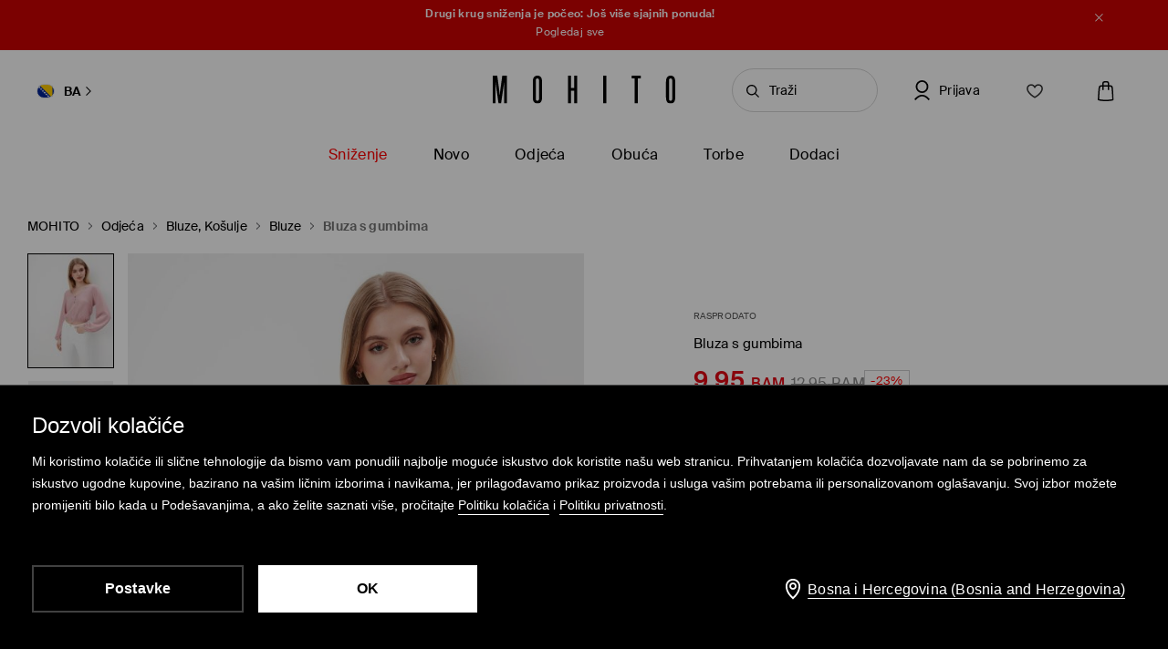

--- FILE ---
content_type: text/html; charset=UTF-8
request_url: https://www.mohito.com/ba/bs/bluza-s-gumbima-261af-39x
body_size: 93724
content:
<!DOCTYPE html>
<!--[if IE 9]>         <html lang="bs" class="no-js lt-ie10"> <![endif]-->
<!--[if gt IE 9]><!--> <html lang="bs" class="no-js"> <!--<![endif]-->
<html>
<head>
    <script>
    window.__COLLECT_PERFORMANCE_METRICS__ = false && window.performance && typeof window.performance.mark === "function";
    window.__FRONTEND_VERSION__ = '6.420.0';
    (function () {
        if (!performance) {
            return;
        }

        if (!window.__COLLECT_PERFORMANCE_METRICS__) {
            window.__COLLECT_PERFORMANCE_METRICS__ = false;
        }

        if (window.__COLLECT_PERFORMANCE_METRICS__) {
            performance.mark('page:render:start');
        }
    })();

    (function () {
        if (!window.getFeatureFlags) {
            const featureToggles = {"pageheadernext":true,"enablenewtranslations":true,"cookiebotenabled":true,"enablenewseourlkey":true,"descparts":["introductorySentence","featuresInDescription","description","descriptionSentences","license"],"seometarobots":true,"seocanonicals":true,"deliverypricewithstoremethod":true,"mobileapiclearanceprice":true,"preventmultiplewelcomecouponsend":false,"livefeed":true,"colorspreviewinfilters":true,"enablediscountfilter":true,"roundcolorpicker":true,"disableshopbylook":true,"mobileactivecarriers":true,"disablerecordlogin":true,"disableapisessionlog":true,"catalogfiltersoptimization":true,"marketingconsent":false,"productsopinionsproxy":true,"rendercategorybanners":true,"quickshop":true,"perbrandtranslationsenabled":true,"klarnadbwrite":true,"newpaymentsqueue":true,"quickshopalgolia":true,"urlrewritewithredirect":true,"promotioncalculatorcompare":false,"promotioncalculator":true,"cdpenable":false,"catalogopinions":true,"redesignforms":true,"catalogsliderenabled":true,"newecoupons":true,"promobarnext":false,"oldnavbarwithalgolia":true,"popularqueries":true,"dynamicyield":true,"newdynamicyieldcontext":true,"addresssuggestions":true,"mergeanalyticssegmentscookies":true,"devicecharacteristicstype":"desktop","ite40182":true,"gbdemo-checkout-layout":"current","discoverye1doublesize":true,"eventviewcontent":true,"cmsblockarchapiread":true,"couponstickerenabled":true,"productsopinionsdata":true,"enablenewdescription":true,"productmeasurement":true,"showcolorinfoinreview":true,"opinionsfilters":true,"doublesizeassistant":true,"previewcolorimage":true,"newsizetable":true,"infographicenabled":true,"minqtystock":true,"sizebaysizetable":true,"newsizepicker":true,"chatbotzowie":true,"neworderstatus":true,"filterscounter":true,"devpcmeventqueueenabled":true,"overlaytag":true,"querysuggestions":true,"irregulargridcategories":"29277","irregulargridversion":3,"redesigncheckout":1,"pickuppointsredesign":1,"guestcheckout":1,"wishlisthomepage":1,"wishlist":1,"authorizationapi":1,"loadmorecategorydescription":1,"fastendcart":1,"featuretypes":1,"categorylargephotos":1,"logrocket":1,"loadmorebutton":1,"paymentchangemethod":1,"sidebar":1,"newsearch":1,"newproduct":1};

            window.getFeatureFlags = function () {
                return featureToggles;
            };
        }
    })();
</script>
    <meta http-equiv="Content-Type" content="text/html; charset=utf-8">
<meta name="viewport" content="initial-scale=1, maximum-scale=1, minimum-scale=1, user-scalable=no, width=device-width">
<title>Bluza s gumbima Boja roze - MOHITO - 261AF-39X</title>


    <script id="CookiebotConfiguration" type="application/json" data-cookieconsent="ignore">
        {
            "DisableSessionPixel": true
        }
    </script>
    <link rel="preload" as="script" href="https://consent.cookiebot.com/uc.js" fetchpriority="high" />
    <script data-cookieconsent="ignore">
        (function () {
            const cookiebotCookie = getCookiebotCookie();
            const statistics_consent = cookiebotCookie.includes('statistics:true') ? 'granted' : 'denied';
            const preferences_consent = cookiebotCookie.includes('preferences:true') ? 'granted' : 'denied';
            const marketing_consent = cookiebotCookie.includes('marketing:true') ? 'granted' : 'denied';
            const default_ads_data_redaction = marketing_consent === 'denied';

            window.dataLayer = window.dataLayer || [];
            function gtag() {
                dataLayer.push(arguments);
            }
            gtag("consent", "default", {
                ad_personalization: marketing_consent,
                ad_storage: marketing_consent,
                ad_user_data: marketing_consent,
                analytics_storage: statistics_consent,
                functionality_storage: preferences_consent,
                personalization_storage: preferences_consent,
                security_storage: "granted",
                wait_for_update: 2000,
            });

            gtag("set", "ads_data_redaction", default_ads_data_redaction);

            function getCookiebotCookie() {
                const match = document.cookie.match(RegExp('(?:^|;\\s*)CookieConsent=([^;]*)'));
                return match ? match[1].toString() : '';
            }
        })();
    </script>
    <script data-culture="BS" id="Cookiebot" src="https://consent.cookiebot.com/uc.js" data-cbid="a3633787-1164-4846-9049-576b9f0c3734" type="text/javascript" fetchpriority="high" async></script>

<script>
    (function(w) {
        w['dataLayer'] = w['dataLayer'] || [];
    })(window);
</script>


    <script>
        (function() {
            let hasStatisticsConsent = getCookiebotCookie().includes('statistics:true');
            let isCookiebotEnabled = 1;
            let isCountryRequiringConsent = 0;

            if (!isCookiebotEnabled || !isCountryRequiringConsent || hasStatisticsConsent) {
                appendNRBrowserMonitoringScript();
            }

            function getCookiebotCookie() {
                let match = document.cookie.match(RegExp('(?:^|;\\s*)CookieConsent=([^;]*)'));
                return match ? match[1].toString() : '';
            }

            function appendNRBrowserMonitoringScript() {
                let nrScript = document.createElement('script');

                nrScript.setAttribute('type', 'text/javascript');
                nrScript.setAttribute('fetchpriority', 'high');
                nrScript.append(';window.NREUM||(NREUM={});NREUM.init={distributed_tracing:{enabled:true},privacy:{cookies_enabled:true},ajax:{deny_list:["bam.nr-data.net"]}};');
                nrScript.append(';NREUM.loader_config={accountID:"664398",trustKey:"664398",agentID:"1588890717",licenseKey:"cabb5a154f",applicationID:"1588890717"};');
                nrScript.append(';NREUM.info={beacon:"bam.nr-data.net",errorBeacon:"bam.nr-data.net",licenseKey:"cabb5a154f",applicationID:"1588890717",sa:1};');
                nrScript.append(';/*! For license information please see nr-loader-spa-1.248.0.min.js.LICENSE.txt */');
                nrScript.append('(()=>{var e,t,r={234:(e,t,r)=>{"use strict";r.d(t,{P_:()=>g,Mt:()=>v,C5:()=>s,DL:()=>A,OP:()=>D,lF:()=>N,Yu:()=>x,Dg:()=>m,CX:()=>c,GE:()=>w,sU:()=>j});var n=r(8632),i=r(9567);const o={beacon:n.ce.beacon,errorBeacon:n.ce.errorBeacon,licenseKey:void 0,applicationID:void 0,sa:void 0,queueTime:void 0,applicationTime:void 0,ttGuid:void 0,user:void 0,account:void 0,product:void 0,extra:void 0,jsAttributes:{},userAttributes:void 0,atts:void 0,transactionName:void 0,tNamePlain:void 0},a={};function s(e){if(!e)throw new Error("All info objects require an agent identifier!");if(!a[e])throw new Error("Info for ".concat(e," was never set"));return a[e]}function c(e,t){if(!e)throw new Error("All info objects require an agent identifier!");a[e]=(0,i.D)(t,o);const r=(0,n.ek)(e);r&&(r.info=a[e])}const u=e=>{if(!e||"string"!=typeof e)return!1;try{document.createDocumentFragment().querySelector(e)}catch{return!1}return!0};var d=r(7056),l=r(50);const f=()=>{const e={mask_selector:"*",block_selector:"[data-nr-block]",mask_input_options:{color:!1,date:!1,"datetime-local":!1,email:!1,month:!1,number:!1,range:!1,search:!1,tel:!1,text:!1,time:!1,url:!1,week:!1,textarea:!1,select:!1,password:!0}};return{feature_flags:[],proxy:{assets:void 0,beacon:void 0},privacy:{cookies_enabled:!0},ajax:{deny_list:void 0,block_internal:!0,enabled:!0,harvestTimeSeconds:10,autoStart:!0},distributed_tracing:{enabled:void 0,exclude_newrelic_header:void 0,cors_use_newrelic_header:void 0,cors_use_tracecontext_headers:void 0,allowed_origins:void 0},session:{domain:void 0,expiresMs:d.oD,inactiveMs:d.Hb},ssl:void 0,obfuscate:void 0,jserrors:{enabled:!0,harvestTimeSeconds:10,autoStart:!0},metrics:{enabled:!0,autoStart:!0},page_action:{enabled:!0,harvestTimeSeconds:30,autoStart:!0},page_view_event:{enabled:!0,autoStart:!0},page_view_timing:{enabled:!0,harvestTimeSeconds:30,long_task:!1,autoStart:!0},session_trace:{enabled:!0,harvestTimeSeconds:10,autoStart:!0},harvest:{tooManyRequestsDelay:60},session_replay:{autoStart:!0,enabled:!1,harvestTimeSeconds:60,sampling_rate:50,error_sampling_rate:50,collect_fonts:!1,inline_images:!1,inline_stylesheet:!0,mask_all_inputs:!0,get mask_text_selector(){return e.mask_selector},set mask_text_selector(t){u(t)?e.mask_selector=t+",[data-nr-mask]":null===t?e.mask_selector=t:(0,l.Z)("An invalid session_replay.mask_selector was provided and will not be used",t)},get block_class(){return"nr-block"},get ignore_class(){return"nr-ignore"},get mask_text_class(){return"nr-mask"},get block_selector(){return e.block_selector},set block_selector(t){u(t)?e.block_selector+=",".concat(t):""!==t&&(0,l.Z)("An invalid session_replay.block_selector was provided and will not be used",t)},get mask_input_options(){return e.mask_input_options},set mask_input_options(t){t&&"object"==typeof t?e.mask_input_options={...t,password:!0}:(0,l.Z)("An invalid session_replay.mask_input_option was provided and will not be used",t)}},spa:{enabled:!0,harvestTimeSeconds:10,autoStart:!0}}},h={},p="All configuration objects require an agent identifier!";function g(e){if(!e)throw new Error(p);if(!h[e])throw new Error("Configuration for ".concat(e," was never set"));return h[e]}function m(e,t){if(!e)throw new Error(p);h[e]=(0,i.D)(t,f());const r=(0,n.ek)(e);r&&(r.init=h[e])}function v(e,t){if(!e)throw new Error(p);var r=g(e);if(r){for(var n=t.split("."),i=0;i<n.length-1;i++)if("object"!=typeof(r=r[n[i]]))return;r=r[n[n.length-1]]}return r}const b={accountID:void 0,trustKey:void 0,agentID:void 0,licenseKey:void 0,applicationID:void 0,xpid:void 0},y={};function A(e){if(!e)throw new Error("All loader-config objects require an agent identifier!");if(!y[e])throw new Error("LoaderConfig for ".concat(e," was never set"));return y[e]}function w(e,t){if(!e)throw new Error("All loader-config objects require an agent identifier!");y[e]=(0,i.D)(t,b);const r=(0,n.ek)(e);r&&(r.loader_config=y[e])}const x=(0,n.mF)().o;var E=r(385),_=r(6818);const T={buildEnv:_.Re,customTransaction:void 0,disabled:!1,distMethod:_.gF,isolatedBacklog:!1,loaderType:void 0,maxBytes:3e4,offset:Math.floor(E._A?.performance?.timeOrigin||E._A?.performance?.timing?.navigationStart||Date.now()),onerror:void 0,origin:""+E._A.location,ptid:void 0,releaseIds:{},session:void 0,xhrWrappable:"function"==typeof E._A.XMLHttpRequest?.prototype?.addEventListener,version:_.q4,denyList:void 0},S={};function D(e){if(!e)throw new Error("All runtime objects require an agent identifier!");if(!S[e])throw new Error("Runtime for ".concat(e," was never set"));return S[e]}function j(e,t){if(!e)throw new Error("All runtime objects require an agent identifier!");S[e]=(0,i.D)(t,T);const r=(0,n.ek)(e);r&&(r.runtime=S[e])}function N(e){return function(e){try{const t=s(e);return!!t.licenseKey&&!!t.errorBeacon&&!!t.applicationID}catch(e){return!1}}(e)}},9567:(e,t,r)=>{"use strict";r.d(t,{D:()=>i});var n=r(50);function i(e,t){try{if(!e||"object"!=typeof e)return(0,n.Z)("Setting a Configurable requires an object as input");if(!t||"object"!=typeof t)return(0,n.Z)("Setting a Configurable requires a model to set its initial properties");const r=Object.create(Object.getPrototypeOf(t),Object.getOwnPropertyDescriptors(t)),o=0===Object.keys(r).length?e:r;for(let a in o)if(void 0!==e[a])try{Array.isArray(e[a])&&Array.isArray(t[a])?r[a]=Array.from(new Set([...e[a],...t[a]])):"object"==typeof e[a]&&"object"==typeof t[a]?r[a]=i(e[a],t[a]):r[a]=e[a]}catch(e){(0,n.Z)("An error occurred while setting a property of a Configurable",e)}return r}catch(e){(0,n.Z)("An error occured while setting a Configurable",e)}}},6818:(e,t,r)=>{"use strict";r.d(t,{Re:()=>i,gF:()=>o,lF:()=>a,q4:()=>n});const n="1.248.0",i="PROD",o="CDN",a="2.0.0-alpha.11"},385:(e,t,r)=>{"use strict";r.d(t,{FN:()=>c,IF:()=>l,LW:()=>a,Nk:()=>h,Tt:()=>u,_A:()=>o,cv:()=>p,iS:()=>s,il:()=>n,ux:()=>d,v6:()=>i,w1:()=>f});const n="undefined"!=typeof window&&!!window.document,i="undefined"!=typeof WorkerGlobalScope&&("undefined"!=typeof self&&self instanceof WorkerGlobalScope&&self.navigator instanceof WorkerNavigator||"undefined"!=typeof globalThis&&globalThis instanceof WorkerGlobalScope&&globalThis.navigator instanceof WorkerNavigator),o=n?window:"undefined"!=typeof WorkerGlobalScope&&("undefined"!=typeof self&&self instanceof WorkerGlobalScope&&self||"undefined"!=typeof globalThis&&globalThis instanceof WorkerGlobalScope&&globalThis),a="complete"===o?.document?.readyState,s=Boolean("hidden"===o?.document?.visibilityState),c=""+o?.location,u=/iPad|iPhone|iPod/.test(o.navigator?.userAgent),d=u&&"undefined"==typeof SharedWorker,l=(()=>{const e=o.navigator?.userAgent?.match(/Firefox[/\s](\d+\.\d+)/);return Array.isArray(e)&&e.length>=2?+e[1]:0})(),f=Boolean(n&&window.document.documentMode),h=!!o.navigator?.sendBeacon,p=Math.floor(o?.performance?.timeOrigin||o?.performance?.timing?.navigationStart||Date.now())},1117:(e,t,r)=>{"use strict";r.d(t,{w:()=>o});var n=r(50);const i={agentIdentifier:"",ee:void 0};class o{constructor(e){try{if("object"!=typeof e)return(0,n.Z)("shared context requires an object as input");this.sharedContext={},Object.assign(this.sharedContext,i),Object.entries(e).forEach((e=>{let[t,r]=e;Object.keys(i).includes(t)&&(this.sharedContext[t]=r)}))}catch(e){(0,n.Z)("An error occured while setting SharedContext",e)}}}},8e3:(e,t,r)=>{"use strict";r.d(t,{L:()=>d,R:()=>c});var n=r(8325),i=r(1284),o=r(4322),a=r(3325);const s={};function c(e,t){const r={staged:!1,priority:a.p[t]||0};u(e),s[e].get(t)||s[e].set(t,r)}function u(e){e&&(s[e]||(s[e]=new Map))}function d(){let e=arguments.length>0&&void 0!==arguments[0]?arguments[0]:"",t=arguments.length>1&&void 0!==arguments[1]?arguments[1]:"feature";if(u(e),!e||!s[e].get(t))return a(t);s[e].get(t).staged=!0;const r=[...s[e]];function a(t){const r=e?n.ee.get(e):n.ee,a=o.X.handlers;if(r.backlog&&a){var s=r.backlog[t],c=a[t];if(c){for(var u=0;s&&u<s.length;++u)l(s[u],c);(0,i.D)(c,(function(e,t){(0,i.D)(t,(function(t,r){r[0].on(e,r[1])}))}))}delete a[t],r.backlog[t]=null,r.emit("drain-"+t,[])}}r.every((e=>{let[t,r]=e;return r.staged}))&&(r.sort(((e,t)=>e[1].priority-t[1].priority)),r.forEach((t=>{let[r]=t;s[e].delete(r),a(r)})))}function l(e,t){var r=e[1];(0,i.D)(t[r],(function(t,r){var n=e[0];if(r[0]===n){var i=r[1],o=e[3],a=e[2];i.apply(o,a)}}))}},8325:(e,t,r)=>{"use strict";r.d(t,{A:()=>c,ee:()=>u});var n=r(8632),i=r(2210),o=r(234);class a{constructor(e){this.contextId=e}}var s=r(3117);const c="nr@context:".concat(s.a),u=function e(t,r){var n={},s={},d={},f=!1;try{f=16===r.length&&(0,o.OP)(r).isolatedBacklog}catch(e){}var h={on:g,addEventListener:g,removeEventListener:function(e,t){var r=n[e];if(!r)return;for(var i=0;i<r.length;i++)r[i]===t&&r.splice(i,1)},emit:function(e,r,n,i,o){!1!==o&&(o=!0);if(u.aborted&&!i)return;t&&o&&t.emit(e,r,n);for(var a=p(n),c=m(e),d=c.length,l=0;l<d;l++)c[l].apply(a,r);var f=b()[s[e]];f&&f.push([h,e,r,a]);return a},get:v,listeners:m,context:p,buffer:function(e,t){const r=b();if(t=t||"feature",h.aborted)return;Object.entries(e||{}).forEach((e=>{let[n,i]=e;s[i]=t,t in r||(r[t]=[])}))},abort:l,aborted:!1,isBuffering:function(e){return!!b()[s[e]]},debugId:r,backlog:f?{}:t&&"object"==typeof t.backlog?t.backlog:{}};return h;function p(e){return e&&e instanceof a?e:e?(0,i.X)(e,c,(()=>new a(c))):new a(c)}function g(e,t){n[e]=m(e).concat(t)}function m(e){return n[e]||[]}function v(t){return d[t]=d[t]||e(h,t)}function b(){return h.backlog}}(void 0,"globalEE"),d=(0,n.fP)();function l(){u.aborted=!0,u.backlog={}}d.ee||(d.ee=u)},5546:(e,t,r)=>{"use strict";r.d(t,{E:()=>n,p:()=>i});var n=r(8325).ee.get("handle");function i(e,t,r,i,o){o?(o.buffer([e],i),o.emit(e,t,r)):(n.buffer([e],i),n.emit(e,t,r))}},4322:(e,t,r)=>{"use strict";r.d(t,{X:()=>o});var n=r(5546);o.on=a;var i=o.handlers={};function o(e,t,r,o){a(o||n.E,i,e,t,r)}function a(e,t,r,i,o){o||(o="feature"),e||(e=n.E);var a=t[o]=t[o]||{};(a[r]=a[r]||[]).push([e,i])}},3239:(e,t,r)=>{"use strict";r.d(t,{bP:()=>s,iz:()=>c,m$:()=>a});var n=r(385);let i=!1,o=!1;try{const e={get passive(){return i=!0,!1},get signal(){return o=!0,!1}};n._A.addEventListener("test",null,e),n._A.removeEventListener("test",null,e)}catch(e){}function a(e,t){return i||o?{capture:!!e,passive:i,signal:t}:!!e}function s(e,t){let r=arguments.length>2&&void 0!==arguments[2]&&arguments[2],n=arguments.length>3?arguments[3]:void 0;window.addEventListener(e,t,a(r,n))}function c(e,t){let r=arguments.length>2&&void 0!==arguments[2]&&arguments[2],n=arguments.length>3?arguments[3]:void 0;document.addEventListener(e,t,a(r,n))}},3117:(e,t,r)=>{"use strict";r.d(t,{a:()=>n});const n=(0,r(4402).Rl)()},4402:(e,t,r)=>{"use strict";r.d(t,{Ht:()=>u,M:()=>c,Rl:()=>a,ky:()=>s});var n=r(385);const i="xxxxxxxx-xxxx-4xxx-yxxx-xxxxxxxxxxxx";function o(e,t){return e?15&e[t]:16*Math.random()|0}function a(){const e=n._A?.crypto||n._A?.msCrypto;let t,r=0;return e&&e.getRandomValues&&(t=e.getRandomValues(new Uint8Array(31))),i.split("").map((e=>"x"===e?o(t,++r).toString(16):"y"===e?(3&o()|8).toString(16):e)).join("")}function s(e){const t=n._A?.crypto||n._A?.msCrypto;let r,i=0;t&&t.getRandomValues&&(r=t.getRandomValues(new Uint8Array(31)));const a=[];for(var s=0;s<e;s++)a.push(o(r,++i).toString(16));return a.join("")}function c(){return s(16)}function u(){return s(32)}},7056:(e,t,r)=>{"use strict";r.d(t,{Bq:()=>n,Hb:()=>o,oD:()=>i});const n="NRBA",i=144e5,o=18e5},7894:(e,t,r)=>{"use strict";function n(){return Math.round(performance.now())}r.d(t,{z:()=>n})},7243:(e,t,r)=>{"use strict";r.d(t,{e:()=>i});var n=r(385);function i(e){if(0===(e||"").indexOf("data:"))return{protocol:"data"};try{const t=new URL(e,location.href),r={port:t.port,hostname:t.hostname,pathname:t.pathname,search:t.search,protocol:t.protocol.slice(0,t.protocol.indexOf(":")),sameOrigin:t.protocol===n._A?.location?.protocol&&t.host===n._A?.location?.host};return r.port&&""!==r.port||("http:"===t.protocol&&(r.port="80"),"https:"===t.protocol&&(r.port="443")),r.pathname&&""!==r.pathname?r.pathname.startsWith("/")||(r.pathname="/".concat(r.pathname)):r.pathname="/",r}catch(e){return{}}}},50:(e,t,r)=>{"use strict";function n(e,t){"function"==typeof console.warn&&(console.warn("New Relic: ".concat(e)),t&&console.warn(t))}r.d(t,{Z:()=>n})},2825:(e,t,r)=>{"use strict";r.d(t,{N:()=>d,T:()=>l});var n=r(8325),i=r(5546),o=r(3325),a=r(385);const s="newrelic";const c={stn:[o.D.sessionTrace],err:[o.D.jserrors,o.D.metrics],ins:[o.D.pageAction],spa:[o.D.spa],sr:[o.D.sessionReplay,o.D.sessionTrace]},u=new Set;function d(e,t){const r=n.ee.get(t);e&&"object"==typeof e&&(u.has(t)||(Object.entries(e).forEach((e=>{let[t,n]=e;c[t]?c[t].forEach((e=>{n?(0,i.p)("feat-"+t,[],void 0,e,r):(0,i.p)("block-"+t,[],void 0,e,r),(0,i.p)("rumresp-"+t,[Boolean(n)],void 0,e,r)})):n&&(0,i.p)("feat-"+t,[],void 0,void 0,r),l[t]=Boolean(n)})),Object.keys(c).forEach((e=>{void 0===l[e]&&(c[e]?.forEach((t=>(0,i.p)("rumresp-"+e,[!1],void 0,t,r))),l[e]=!1)})),u.add(t),function(){let e=arguments.length>0&&void 0!==arguments[0]?arguments[0]:{};try{a._A.dispatchEvent(new CustomEvent(s,{detail:e}))}catch(e){}}({loaded:!0})))}const l={}},2210:(e,t,r)=>{"use strict";r.d(t,{X:()=>i});var n=Object.prototype.hasOwnProperty;function i(e,t,r){if(n.call(e,t))return e[t];var i=r();if(Object.defineProperty&&Object.keys)try{return Object.defineProperty(e,t,{value:i,writable:!0,enumerable:!1}),i}catch(e){}return e[t]=i,i}},1284:(e,t,r)=>{"use strict";r.d(t,{D:()=>n});const n=(e,t)=>Object.entries(e||{}).map((e=>{let[r,n]=e;return t(r,n)}))},4351:(e,t,r)=>{"use strict";r.d(t,{P:()=>o});var n=r(8325);const i=()=>{const e=new WeakSet;return(t,r)=>{if("object"==typeof r&&null!==r){if(e.has(r))return;e.add(r)}return r}};function o(e){try{return JSON.stringify(e,i())}catch(e){try{n.ee.emit("internal-error",[e])}catch(e){}}}},3960:(e,t,r)=>{"use strict";r.d(t,{KB:()=>a,b2:()=>o});var n=r(3239);function i(){return"undefined"==typeof document||"complete"===document.readyState}function o(e,t){if(i())return e();(0,n.bP)("load",e,t)}function a(e){if(i())return e();(0,n.iz)("DOMContentLoaded",e)}},8632:(e,t,r)=>{"use strict";r.d(t,{EZ:()=>d,ce:()=>o,ek:()=>u,fP:()=>a,gG:()=>l,h5:()=>c,mF:()=>s});var n=r(7894),i=r(385);const o={beacon:"bam.nr-data.net",errorBeacon:"bam.nr-data.net"};function a(){return i._A.NREUM||(i._A.NREUM={}),void 0===i._A.newrelic&&(i._A.newrelic=i._A.NREUM),i._A.NREUM}function s(){let e=a();return e.o||(e.o={ST:i._A.setTimeout,SI:i._A.setImmediate,CT:i._A.clearTimeout,XHR:i._A.XMLHttpRequest,REQ:i._A.Request,EV:i._A.Event,PR:i._A.Promise,MO:i._A.MutationObserver,FETCH:i._A.fetch}),e}function c(e,t){let r=a();r.initializedAgents??={},t.initializedAt={ms:(0,n.z)(),date:new Date},r.initializedAgents[e]=t}function u(e){let t=a();return t.initializedAgents?.[e]}function d(e,t){a()[e]=t}function l(){return function(){let e=a();const t=e.info||{};e.info={beacon:o.beacon,errorBeacon:o.errorBeacon,...t}}(),function(){let e=a();const t=e.init||{};e.init={...t}}(),s(),function(){let e=a();const t=e.loader_config||{};e.loader_config={...t}}(),a()}},7956:(e,t,r)=>{"use strict";r.d(t,{N:()=>i});var n=r(3239);function i(e){let t=arguments.length>1&&void 0!==arguments[1]&&arguments[1],r=arguments.length>2?arguments[2]:void 0,i=arguments.length>3?arguments[3]:void 0;(0,n.iz)("visibilitychange",(function(){if(t)return void("hidden"===document.visibilityState&&e());e(document.visibilityState)}),r,i)}},1214:(e,t,r)=>{"use strict";r.d(t,{em:()=>b,u5:()=>D,QU:()=>C,_L:()=>I,Gm:()=>H,Lg:()=>L,BV:()=>G,Kf:()=>K});var n=r(8325),i=r(3117);const o="nr@original:".concat(i.a);var a=Object.prototype.hasOwnProperty,s=!1;function c(e,t){return e||(e=n.ee),r.inPlace=function(e,t,n,i,o){n||(n="");const a="-"===n.charAt(0);for(let s=0;s<t.length;s++){const c=t[s],u=e[c];d(u)||(e[c]=r(u,a?c+n:n,i,c,o))}},r.flag=o,r;function r(t,r,n,s,c){return d(t)?t:(r||(r=""),nrWrapper[o]=t,function(e,t,r){if(Object.defineProperty&&Object.keys)try{return Object.keys(e).forEach((function(r){Object.defineProperty(t,r,{get:function(){return e[r]},set:function(t){return e[r]=t,t}})})),t}catch(e){u([e],r)}for(var n in e)a.call(e,n)&&(t[n]=e[n])}(t,nrWrapper,e),nrWrapper);function nrWrapper(){var o,a,d,l;try{a=this,o=[...arguments],d="function"==typeof n?n(o,a):n||{}}catch(t){u([t,"",[o,a,s],d],e)}i(r+"start",[o,a,s],d,c);try{return l=t.apply(a,o)}catch(e){throw i(r+"err",[o,a,e],d,c),e}finally{i(r+"end",[o,a,l],d,c)}}}function i(r,n,i,o){if(!s||t){var a=s;s=!0;try{e.emit(r,n,i,t,o)}catch(t){u([t,r,n,i],e)}s=a}}}function u(e,t){t||(t=n.ee);try{t.emit("internal-error",e)}catch(e){}}function d(e){return!(e&&"function"==typeof e&&e.apply&&!e[o])}var l=r(2210),f=r(385);const h={},p=f._A.XMLHttpRequest,g="addEventListener",m="removeEventListener",v="nr@wrapped:".concat(n.A);function b(e){var t=function(e){return(e||n.ee).get("events")}(e);if(h[t.debugId]++)return t;h[t.debugId]=1;var r=c(t,!0);function i(e){r.inPlace(e,[g,m],"-",o)}function o(e,t){return e[1]}return"getPrototypeOf"in Object&&(f.il&&y(document,i),y(f._A,i),y(p.prototype,i)),t.on(g+"-start",(function(e,t){var n=e[1];if(null!==n&&("function"==typeof n||"object"==typeof n)){var i=(0,l.X)(n,v,(function(){var e={object:function(){if("function"!=typeof n.handleEvent)return;return n.handleEvent.apply(n,arguments)},function:n}[typeof n];return e?r(e,"fn-",null,e.name||"anonymous"):n}));this.wrapped=e[1]=i}})),t.on(m+"-start",(function(e){e[1]=this.wrapped||e[1]})),t}function y(e,t){let r=e;for(;"object"==typeof r&&!Object.prototype.hasOwnProperty.call(r,g);)r=Object.getPrototypeOf(r);for(var n=arguments.length,i=new Array(n>2?n-2:0),o=2;o<n;o++)i[o-2]=arguments[o];r&&t(r,...i)}var A="fetch-",w=A+"body-",x=["arrayBuffer","blob","json","text","formData"],E=f._A.Request,_=f._A.Response,T="prototype";const S={};function D(e){const t=function(e){return(e||n.ee).get("fetch")}(e);if(!(E&&_&&f._A.fetch))return t;if(S[t.debugId]++)return t;function r(e,r,i){var o=e[r];"function"==typeof o&&(e[r]=function(){var e,r=[...arguments],a={};t.emit(i+"before-start",[r],a),a[n.A]&&a[n.A].dt&&(e=a[n.A].dt);var s=o.apply(this,r);return t.emit(i+"start",[r,e],s),s.then((function(e){return t.emit(i+"end",[null,e],s),e}),(function(e){throw t.emit(i+"end",[e],s),e}))})}return S[t.debugId]=1,x.forEach((e=>{r(E[T],e,w),r(_[T],e,w)})),r(f._A,"fetch",A),t.on(A+"end",(function(e,r){var n=this;if(r){var i=r.headers.get("content-length");null!==i&&(n.rxSize=i),t.emit(A+"done",[null,r],n)}else t.emit(A+"done",[e],n)})),t}const j={},N=["pushState","replaceState"];function C(e){const t=function(e){return(e||n.ee).get("history")}(e);return!f.il||j[t.debugId]++||(j[t.debugId]=1,c(t).inPlace(window.history,N,"-")),t}var R=r(3239);const O={},P=["appendChild","insertBefore","replaceChild"];function I(e){const t=function(e){return(e||n.ee).get("jsonp")}(e);if(!f.il||O[t.debugId])return t;O[t.debugId]=!0;var r=c(t),i=/[?&](?:callback|cb)=([^&#]+)/,o=/(.*)\.([^.]+)/,a=/^(\w+)(\.|$)(.*)$/;function s(e,t){if(!e)return t;const r=e.match(a),n=r[1];return s(r[3],t[n])}return r.inPlace(Node.prototype,P,"dom-"),t.on("dom-start",(function(e){!function(e){if(!e||"string"!=typeof e.nodeName||"script"!==e.nodeName.toLowerCase())return;if("function"!=typeof e.addEventListener)return;var n=(a=e.src,c=a.match(i),c?c[1]:null);var a,c;if(!n)return;var u=function(e){var t=e.match(o);if(t&&t.length>=3)return{key:t[2],parent:s(t[1],window)};return{key:e,parent:window}}(n);if("function"!=typeof u.parent[u.key])return;var d={};function l(){t.emit("jsonp-end",[],d),e.removeEventListener("load",l,(0,R.m$)(!1)),e.removeEventListener("error",f,(0,R.m$)(!1))}function f(){t.emit("jsonp-error",[],d),t.emit("jsonp-end",[],d),e.removeEventListener("load",l,(0,R.m$)(!1)),e.removeEventListener("error",f,(0,R.m$)(!1))}r.inPlace(u.parent,[u.key],"cb-",d),e.addEventListener("load",l,(0,R.m$)(!1)),e.addEventListener("error",f,(0,R.m$)(!1)),t.emit("new-jsonp",[e.src],d)}(e[0])})),t}const k={};function H(e){const t=function(e){return(e||n.ee).get("mutation")}(e);if(!f.il||k[t.debugId])return t;k[t.debugId]=!0;var r=c(t),i=f._A.MutationObserver;return i&&(window.MutationObserver=function(e){return this instanceof i?new i(r(e,"fn-")):i.apply(this,arguments)},MutationObserver.prototype=i.prototype),t}const z={};function L(e){const t=function(e){return(e||n.ee).get("promise")}(e);if(z[t.debugId])return t;z[t.debugId]=!0;var r=t.context,i=c(t),a=f._A.Promise;return a&&function(){function e(r){var n=t.context(),o=i(r,"executor-",n,null,!1);const s=Reflect.construct(a,[o],e);return t.context(s).getCtx=function(){return n},s}f._A.Promise=e,Object.defineProperty(e,"name",{value:"Promise"}),e.toString=function(){return a.toString()},Object.setPrototypeOf(e,a),["all","race"].forEach((function(r){const n=a[r];e[r]=function(e){let i=!1;[...e||[]].forEach((e=>{this.resolve(e).then(a("all"===r),a(!1))}));const o=n.apply(this,arguments);return o;function a(e){return function(){t.emit("propagate",[null,!i],o,!1,!1),i=i||!e}}}})),["resolve","reject"].forEach((function(r){const n=a[r];e[r]=function(e){const r=n.apply(this,arguments);return e!==r&&t.emit("propagate",[e,!0],r,!1,!1),r}})),e.prototype=a.prototype;const n=a.prototype.then;a.prototype.then=function(){var e=this,o=r(e);o.promise=e;for(var a=arguments.length,s=new Array(a),c=0;c<a;c++)s[c]=arguments[c];s[0]=i(s[0],"cb-",o,null,!1),s[1]=i(s[1],"cb-",o,null,!1);const u=n.apply(this,s);return o.nextPromise=u,t.emit("propagate",[e,!0],u,!1,!1),u},a.prototype.then[o]=n,t.on("executor-start",(function(e){e[0]=i(e[0],"resolve-",this,null,!1),e[1]=i(e[1],"resolve-",this,null,!1)})),t.on("executor-err",(function(e,t,r){e[1](r)})),t.on("cb-end",(function(e,r,n){t.emit("propagate",[n,!0],this.nextPromise,!1,!1)})),t.on("propagate",(function(e,r,n){this.getCtx&&!r||(this.getCtx=function(){if(e instanceof Promise)var r=t.context(e);return r&&r.getCtx?r.getCtx():this})}))}(),t}const M={},F="setTimeout",B="setInterval",U="clearTimeout",Z="-start",V="-",q=[F,"setImmediate",B,U,"clearImmediate"];function G(e){const t=function(e){return(e||n.ee).get("timer")}(e);if(M[t.debugId]++)return t;M[t.debugId]=1;var r=c(t);return r.inPlace(f._A,q.slice(0,2),F+V),r.inPlace(f._A,q.slice(2,3),B+V),r.inPlace(f._A,q.slice(3),U+V),t.on(B+Z,(function(e,t,n){e[0]=r(e[0],"fn-",null,n)})),t.on(F+Z,(function(e,t,n){this.method=n,this.timerDuration=isNaN(e[1])?0:+e[1],e[0]=r(e[0],"fn-",this,n)})),t}var W=r(50);const X={},Y=["open","send"];function K(e){var t=e||n.ee;const r=function(e){return(e||n.ee).get("xhr")}(t);if(X[r.debugId]++)return r;X[r.debugId]=1,b(t);var i=c(r),o=f._A.XMLHttpRequest,a=f._A.MutationObserver,s=f._A.Promise,u=f._A.setInterval,d="readystatechange",l=["onload","onerror","onabort","onloadstart","onloadend","onprogress","ontimeout"],h=[],p=f._A.XMLHttpRequest=function(e){const t=new o(e),n=r.context(t);try{r.emit("new-xhr",[t],n),t.addEventListener(d,(a=n,function(){var e=this;e.readyState>3&&!a.resolved&&(a.resolved=!0,r.emit("xhr-resolved",[],e)),i.inPlace(e,l,"fn-",w)}),(0,R.m$)(!1))}catch(e){(0,W.Z)("An error occurred while intercepting XHR",e);try{r.emit("internal-error",[e])}catch(e){}}var a;return t};function g(e,t){i.inPlace(t,["onreadystatechange"],"fn-",w)}if(function(e,t){for(var r in e)t[r]=e[r]}(o,p),p.prototype=o.prototype,i.inPlace(p.prototype,Y,"-xhr-",w),r.on("send-xhr-start",(function(e,t){g(e,t),function(e){h.push(e),a&&(m?m.then(A):u?u(A):(v=-v,y.data=v))}(t)})),r.on("open-xhr-start",g),a){var m=s&&s.resolve();if(!u&&!s){var v=1,y=document.createTextNode(v);new a(A).observe(y,{characterData:!0})}}else t.on("fn-end",(function(e){e[0]&&e[0].type===d||A()}));function A(){for(var e=0;e<h.length;e++)g(0,h[e]);h.length&&(h=[])}function w(e,t){return t}return r}},7825:(e,t,r)=>{"use strict";r.d(t,{t:()=>n});const n=r(3325).D.ajax},6660:(e,t,r)=>{"use strict";r.d(t,{t:()=>n});const n=r(3325).D.jserrors},3081:(e,t,r)=>{"use strict";r.d(t,{gF:()=>o,mY:()=>i,t9:()=>n,vz:()=>s,xS:()=>a});const n=r(3325).D.metrics,i="sm",o="cm",a="storeSupportabilityMetrics",s="storeEventMetrics"},4649:(e,t,r)=>{"use strict";r.d(t,{t:()=>n});const n=r(3325).D.pageAction},7633:(e,t,r)=>{"use strict";r.d(t,{t:()=>n});const n=r(3325).D.pageViewEvent},9251:(e,t,r)=>{"use strict";r.d(t,{t:()=>n});const n=r(3325).D.pageViewTiming},7144:(e,t,r)=>{"use strict";r.d(t,{t:()=>n});const n=r(3325).D.sessionReplay},3614:(e,t,r)=>{"use strict";r.d(t,{BST_RESOURCE:()=>i,END:()=>s,FEATURE_NAME:()=>n,FN_END:()=>u,FN_START:()=>c,PUSH_STATE:()=>d,RESOURCE:()=>o,START:()=>a});const n=r(3325).D.sessionTrace,i="bstResource",o="resource",a="-start",s="-end",c="fn"+a,u="fn"+s,d="pushState"},7836:(e,t,r)=>{"use strict";r.d(t,{BODY:()=>x,CB_END:()=>E,CB_START:()=>u,END:()=>w,FEATURE_NAME:()=>i,FETCH:()=>T,FETCH_BODY:()=>v,FETCH_DONE:()=>m,FETCH_START:()=>g,FN_END:()=>c,FN_START:()=>s,INTERACTION:()=>f,INTERACTION_API:()=>d,INTERACTION_EVENTS:()=>o,JSONP_END:()=>b,JSONP_NODE:()=>p,JS_TIME:()=>_,MAX_TIMER_BUDGET:()=>a,REMAINING:()=>l,SPA_NODE:()=>h,START:()=>A,originalSetTimeout:()=>y});var n=r(234);const i=r(3325).D.spa,o=["click","submit","keypress","keydown","keyup","change"],a=999,s="fn-start",c="fn-end",u="cb-start",d="api-ixn-",l="remaining",f="interaction",h="spaNode",p="jsonpNode",g="fetch-start",m="fetch-done",v="fetch-body-",b="jsonp-end",y=n.Yu.ST,A="-start",w="-end",x="-body",E="cb"+w,_="jsTime",T="fetch"},5938:(e,t,r)=>{"use strict";r.d(t,{W:()=>i});var n=r(8325);class i{constructor(e,t,r){this.agentIdentifier=e,this.aggregator=t,this.ee=n.ee.get(e),this.featureName=r,this.blocked=!1}}},7530:(e,t,r)=>{"use strict";r.d(t,{j:()=>b});var n=r(3325),i=r(234),o=r(5546),a=r(8325),s=r(7894),c=r(8e3),u=r(3960),d=r(385),l=r(50),f=r(3081),h=r(8632);function p(){const e=(0,h.gG)();["setErrorHandler","finished","addToTrace","addRelease","addPageAction","setCurrentRouteName","setPageViewName","setCustomAttribute","interaction","noticeError","setUserId","setApplicationVersion","start","recordReplay","pauseReplay"].forEach((t=>{e[t]=function(){for(var r=arguments.length,n=new Array(r),i=0;i<r;i++)n[i]=arguments[i];return function(t){for(var r=arguments.length,n=new Array(r>1?r-1:0),i=1;i<r;i++)n[i-1]=arguments[i];let o=[];return Object.values(e.initializedAgents).forEach((e=>{e.exposed&&e.api[t]&&o.push(e.api[t](...n))})),o.length>1?o:o[0]}(t,...n)}}))}var g=r(2825);const m=e=>{const t=e.startsWith("http");e+="/",r.p=t?e:"https://"+e};let v=!1;function b(e){let t=arguments.length>1&&void 0!==arguments[1]?arguments[1]:{},b=arguments.length>2?arguments[2]:void 0,y=arguments.length>3?arguments[3]:void 0,{init:A,info:w,loader_config:x,runtime:E={loaderType:b},exposed:_=!0}=t;const T=(0,h.gG)();w||(A=T.init,w=T.info,x=T.loader_config),(0,i.Dg)(e.agentIdentifier,A||{}),(0,i.GE)(e.agentIdentifier,x||{}),w.jsAttributes??={},d.v6&&(w.jsAttributes.isWorker=!0),(0,i.CX)(e.agentIdentifier,w);const S=(0,i.P_)(e.agentIdentifier),D=[w.beacon,w.errorBeacon];v||(S.proxy.assets&&(m(S.proxy.assets),D.push(S.proxy.assets)),S.proxy.beacon&&D.push(S.proxy.beacon),p(),(0,h.EZ)("activatedFeatures",g.T)),E.denyList=[...S.ajax.deny_list||[],...S.ajax.block_internal?D:[]],(0,i.sU)(e.agentIdentifier,E),void 0===e.api&&(e.api=function(e,t){t||(0,c.R)(e,"api");const h={};var p=a.ee.get(e),g=p.get("tracer"),m="api-",v=m+"ixn-";function b(t,r,n,o){const a=(0,i.C5)(e);return null===r?delete a.jsAttributes[t]:(0,i.CX)(e,{...a,jsAttributes:{...a.jsAttributes,[t]:r}}),w(m,n,!0,o||null===r?"session":void 0)(t,r)}function y(){}["setErrorHandler","finished","addToTrace","addRelease"].forEach((e=>{h[e]=w(m,e,!0,"api")})),h.addPageAction=w(m,"addPageAction",!0,n.D.pageAction),h.setCurrentRouteName=w(m,"routeName",!0,n.D.spa),h.setPageViewName=function(t,r){if("string"==typeof t)return"/"!==t.charAt(0)&&(t="/"+t),(0,i.OP)(e).customTransaction=(r||"http://custom.transaction")+t,w(m,"setPageViewName",!0)()},h.setCustomAttribute=function(e,t){let r=arguments.length>2&&void 0!==arguments[2]&&arguments[2];if("string"==typeof e){if(["string","number","boolean"].includes(typeof t)||null===t)return b(e,t,"setCustomAttribute",r);(0,l.Z)("Failed to execute setCustomAttribute.\\nNon-null value must be a string, number or boolean type, but a type of <".concat(typeof t,"> was provided."))}else(0,l.Z)("Failed to execute setCustomAttribute.\\nName must be a string type, but a type of <".concat(typeof e,"> was provided."))},h.setUserId=function(e){if("string"==typeof e||null===e)return b("enduser.id",e,"setUserId",!0);(0,l.Z)("Failed to execute setUserId.\\nNon-null value must be a string type, but a type of <".concat(typeof e,"> was provided."))},h.setApplicationVersion=function(e){if("string"==typeof e||null===e)return b("application.version",e,"setApplicationVersion",!1);(0,l.Z)("Failed to execute setApplicationVersion. Expected <String | null>, but got <".concat(typeof e,">."))},h.start=e=>{try{const t=e?"defined":"undefined";(0,o.p)(f.xS,["API/start/".concat(t,"/called")],void 0,n.D.metrics,p);const r=Object.values(n.D);if(void 0===e)e=r;else{if((e=Array.isArray(e)&&e.length?e:[e]).some((e=>!r.includes(e))))return(0,l.Z)("Invalid feature name supplied. Acceptable feature names are: ".concat(r));e.includes(n.D.pageViewEvent)||e.push(n.D.pageViewEvent)}e.forEach((e=>{p.emit("".concat(e,"-opt-in"))}))}catch(e){(0,l.Z)("An unexpected issue occurred",e)}},h.recordReplay=function(){(0,o.p)(f.xS,["API/recordReplay/called"],void 0,n.D.metrics,p),(0,o.p)("recordReplay",[],void 0,n.D.sessionReplay,p)},h.pauseReplay=function(){(0,o.p)(f.xS,["API/pauseReplay/called"],void 0,n.D.metrics,p),(0,o.p)("pauseReplay",[],void 0,n.D.sessionReplay,p)},h.interaction=function(){return(new y).get()};var A=y.prototype={createTracer:function(e,t){var r={},i=this,a="function"==typeof t;return(0,o.p)(f.xS,["API/createTracer/called"],void 0,n.D.metrics,p),(0,o.p)(v+"tracer",[(0,s.z)(),e,r],i,n.D.spa,p),function(){if(g.emit((a?"":"no-")+"fn-start",[(0,s.z)(),i,a],r),a)try{return t.apply(this,arguments)}catch(e){throw g.emit("fn-err",[arguments,this,e],r),e}finally{g.emit("fn-end",[(0,s.z)()],r)}}}};function w(e,t,r,i){return function(){return(0,o.p)(f.xS,["API/"+t+"/called"],void 0,n.D.metrics,p),i&&(0,o.p)(e+t,[(0,s.z)(),...arguments],r?null:this,i,p),r?void 0:this}}function x(){r.e(111).then(r.bind(r,7438)).then((t=>{let{setAPI:r}=t;r(e),(0,c.L)(e,"api")})).catch((()=>(0,l.Z)("Downloading runtime APIs failed...")))}return["actionText","setName","setAttribute","save","ignore","onEnd","getContext","end","get"].forEach((e=>{A[e]=w(v,e,void 0,n.D.spa)})),h.noticeError=function(e,t){"string"==typeof e&&(e=new Error(e)),(0,o.p)(f.xS,["API/noticeError/called"],void 0,n.D.metrics,p),(0,o.p)("err",[e,(0,s.z)(),!1,t],void 0,n.D.jserrors,p)},d.il?(0,u.b2)((()=>x()),!0):x(),h}(e.agentIdentifier,y)),void 0===e.exposed&&(e.exposed=_),v=!0}},1926:(e,t,r)=>{r.nc=(()=>{try{return document?.currentScript?.nonce}catch(e){}return""})()},3325:(e,t,r)=>{"use strict";r.d(t,{D:()=>n,p:()=>i});const n={ajax:"ajax",jserrors:"jserrors",metrics:"metrics",pageAction:"page_action",pageViewEvent:"page_view_event",pageViewTiming:"page_view_timing",sessionReplay:"session_replay",sessionTrace:"session_trace",spa:"spa"},i={[n.pageViewEvent]:1,[n.pageViewTiming]:2,[n.metrics]:3,[n.jserrors]:4,[n.ajax]:5,[n.sessionTrace]:6,[n.pageAction]:7,[n.spa]:8,[n.sessionReplay]:9}}},n={};function i(e){var t=n[e];if(void 0!==t)return t.exports;var o=n[e]={exports:{}};return r[e](o,o.exports,i),o.exports}i.m=r,i.d=(e,t)=>{for(var r in t)i.o(t,r)&&!i.o(e,r)&&Object.defineProperty(e,r,{enumerable:!0,get:t[r]})},i.f={},i.e=e=>Promise.all(Object.keys(i.f).reduce(((t,r)=>(i.f[r](e,t),t)),[])),i.u=e=>({111:"nr-spa",164:"nr-spa-compressor",433:"nr-spa-recorder"}[e]+"-1.248.0.min.js"),i.o=(e,t)=>Object.prototype.hasOwnProperty.call(e,t),e={},t="NRBA-1.248.0.PROD:",i.l=(r,n,o,a)=>{if(e[r])e[r].push(n);else{var s,c;if(void 0!==o)for(var u=document.getElementsByTagName("script"),d=0;d<u.length;d++){var l=u[d];if(l.getAttribute("src")==r||l.getAttribute("data-webpack")==t+o){s=l;break}}s||(c=!0,(s=document.createElement("script")).charset="utf-8",s.timeout=120,i.nc&&s.setAttribute("nonce",i.nc),s.setAttribute("data-webpack",t+o),s.src=r,0!==s.src.indexOf(window.location.origin+"/")&&(s.crossOrigin="anonymous"),s.integrity=i.sriHashes[a],s.crossOrigin="anonymous"),e[r]=[n];var f=(t,n)=>{s.onerror=s.onload=null,clearTimeout(h);var i=e[r];if(delete e[r],s.parentNode&&s.parentNode.removeChild(s),i&&i.forEach((e=>e(n))),t)return t(n)},h=setTimeout(f.bind(null,void 0,{type:"timeout",target:s}),12e4);s.onerror=f.bind(null,s.onerror),s.onload=f.bind(null,s.onload),c&&document.head.appendChild(s)}},i.r=e=>{"undefined"!=typeof Symbol&&Symbol.toStringTag&&Object.defineProperty(e,Symbol.toStringTag,{value:"Module"}),Object.defineProperty(e,"__esModule",{value:!0})},i.p="https://js-agent.newrelic.com/",i.sriHashes={111:"sha512-ZwkW/wLO65ZnBcPIJO2VJVqTtRyXCRZiimLidZm1CYZfRiDwnchDLGFiEKDNkhfy/b1cgD3SElt5YjVudzleDQ=="},(()=>{var e={801:0,92:0};i.f.j=(t,r)=>{var n=i.o(e,t)?e[t]:void 0;if(0!==n)if(n)r.push(n[2]);else{var o=new Promise(((r,i)=>n=e[t]=[r,i]));r.push(n[2]=o);var a=i.p+i.u(t),s=new Error;i.l(a,(r=>{if(i.o(e,t)&&(0!==(n=e[t])&&(e[t]=void 0),n)){var o=r&&("load"===r.type?"missing":r.type),a=r&&r.target&&r.target.src;s.message="Loading chunk "+t+" failed.\\n("+o+": "+a+")",s.name="ChunkLoadError",s.type=o,s.request=a,n[1](s)}}),"chunk-"+t,t)}};var t=(t,r)=>{var n,o,[a,s,c]=r,u=0;if(a.some((t=>0!==e[t]))){for(n in s)i.o(s,n)&&(i.m[n]=s[n]);if(c)c(i)}for(t&&t(r);u<a.length;u++)o=a[u],i.o(e,o)&&e[o]&&e[o][0](),e[o]=0},r=self["webpackChunk:NRBA-1.248.0.PROD"]=self["webpackChunk:NRBA-1.248.0.PROD"]||[];r.forEach(t.bind(null,0)),r.push=t.bind(null,r.push.bind(r))})(),(()=>{"use strict";i(1926);var e=i(50);class t{addPageAction(t,r){(0,e.Z)("Call to agent api addPageAction failed. The page action feature is not currently initialized.")}setPageViewName(t,r){(0,e.Z)("Call to agent api setPageViewName failed. The page view feature is not currently initialized.")}setCustomAttribute(t,r,n){(0,e.Z)("Call to agent api setCustomAttribute failed. The js errors feature is not currently initialized.")}noticeError(t,r){(0,e.Z)("Call to agent api noticeError failed. The js errors feature is not currently initialized.")}setUserId(t){(0,e.Z)("Call to agent api setUserId failed. The js errors feature is not currently initialized.")}setApplicationVersion(t){(0,e.Z)("Call to agent api setApplicationVersion failed. The agent is not currently initialized.")}setErrorHandler(t){(0,e.Z)("Call to agent api setErrorHandler failed. The js errors feature is not currently initialized.")}finished(t){(0,e.Z)("Call to agent api finished failed. The page action feature is not currently initialized.")}addRelease(t,r){(0,e.Z)("Call to agent api addRelease failed. The js errors feature is not currently initialized.")}start(t){(0,e.Z)("Call to agent api addRelease failed. The agent is not currently initialized.")}recordReplay(){(0,e.Z)("Call to agent api recordReplay failed. The agent is not currently initialized.")}pauseReplay(){(0,e.Z)("Call to agent api pauseReplay failed. The agent is not currently initialized.")}}var r=i(3325),n=i(234);const o=Object.values(r.D);function a(e){const t={};return o.forEach((r=>{t[r]=function(e,t){return!1!==(0,n.Mt)(t,"".concat(e,".enabled"))}(r,e)})),t}var s=i(7530);var c=i(8e3),u=i(5938),d=i(3960),l=i(385);class f extends u.W{constructor(e,t,r){let i=!(arguments.length>3&&void 0!==arguments[3])||arguments[3];super(e,t,r),this.auto=i,this.abortHandler=void 0,this.featAggregate=void 0,this.onAggregateImported=void 0,!1===(0,n.Mt)(this.agentIdentifier,"".concat(this.featureName,".autoStart"))&&(this.auto=!1),this.auto&&(0,c.R)(e,r)}importAggregator(){let t=arguments.length>0&&void 0!==arguments[0]?arguments[0]:{};if(this.featAggregate)return;if(!this.auto)return void this.ee.on("".concat(this.featureName,"-opt-in"),(()=>{(0,c.R)(this.agentIdentifier,this.featureName),this.auto=!0,this.importAggregator()}));const r=l.il&&!0===(0,n.Mt)(this.agentIdentifier,"privacy.cookies_enabled");let o;this.onAggregateImported=new Promise((e=>{o=e}));const a=async()=>{let n;try{if(r){const{setupAgentSession:e}=await i.e(111).then(i.bind(i,3228));n=e(this.agentIdentifier)}}catch(t){(0,e.Z)("A problem occurred when starting up session manager. This page will not start or extend any session.",t)}try{if(!this.shouldImportAgg(this.featureName,n))return(0,c.L)(this.agentIdentifier,this.featureName),void o(!1);const{lazyFeatureLoader:e}=await i.e(111).then(i.bind(i,8582)),{Aggregate:r}=await e(this.featureName,"aggregate");this.featAggregate=new r(this.agentIdentifier,this.aggregator,t),o(!0)}catch(t){(0,e.Z)("Downloading and initializing ".concat(this.featureName," failed..."),t),this.abortHandler?.(),(0,c.L)(this.agentIdentifier,this.featureName),o(!1)}};l.il?(0,d.b2)((()=>a()),!0):a()}shouldImportAgg(e,t){return e!==r.D.sessionReplay||!!n.Yu.MO&&(!1!==(0,n.Mt)(this.agentIdentifier,"session_trace.enabled")&&(!!t?.isNew||!!t?.state.sessionReplayMode))}}var h=i(7633);class p extends f{static featureName=h.t;constructor(e,t){let r=!(arguments.length>2&&void 0!==arguments[2])||arguments[2];super(e,t,h.t,r),this.importAggregator()}}var g=i(1117),m=i(1284);class v extends g.w{constructor(e){super(e),this.aggregatedData={}}store(e,t,r,n,i){var o=this.getBucket(e,t,r,i);return o.metrics=function(e,t){t||(t={count:0});return t.count+=1,(0,m.D)(e,(function(e,r){t[e]=b(r,t[e])})),t}(n,o.metrics),o}merge(e,t,r,n,i){var o=this.getBucket(e,t,n,i);if(o.metrics){var a=o.metrics;a.count+=r.count,(0,m.D)(r,(function(e,t){if("count"!==e){var n=a[e],i=r[e];i&&!i.c?a[e]=b(i.t,n):a[e]=function(e,t){if(!t)return e;t.c||(t=y(t.t));return t.min=Math.min(e.min,t.min),t.max=Math.max(e.max,t.max),t.t+=e.t,t.sos+=e.sos,t.c+=e.c,t}(i,a[e])}}))}else o.metrics=r}storeMetric(e,t,r,n){var i=this.getBucket(e,t,r);return i.stats=b(n,i.stats),i}getBucket(e,t,r,n){this.aggregatedData[e]||(this.aggregatedData[e]={});var i=this.aggregatedData[e][t];return i||(i=this.aggregatedData[e][t]={params:r||{}},n&&(i.custom=n)),i}get(e,t){return t?this.aggregatedData[e]&&this.aggregatedData[e][t]:this.aggregatedData[e]}take(e){for(var t={},r="",n=!1,i=0;i<e.length;i++)t[r=e[i]]=A(this.aggregatedData[r]),t[r].length&&(n=!0),delete this.aggregatedData[r];return n?t:null}}function b(e,t){return null==e?function(e){e?e.c++:e={c:1};return e}(t):t?(t.c||(t=y(t.t)),t.c+=1,t.t+=e,t.sos+=e*e,e>t.max&&(t.max=e),e<t.min&&(t.min=e),t):{t:e}}function y(e){return{t:e,min:e,max:e,sos:e*e,c:1}}function A(e){return"object"!=typeof e?[]:(0,m.D)(e,w)}function w(e,t){return t}var x=i(8632),E=i(4402),_=i(4351);var T=i(5546),S=i(7956),D=i(3239),j=i(7894),N=i(9251);class C extends f{static featureName=N.t;constructor(e,t){let r=!(arguments.length>2&&void 0!==arguments[2])||arguments[2];super(e,t,N.t,r),l.il&&((0,S.N)((()=>(0,T.p)("docHidden",[(0,j.z)()],void 0,N.t,this.ee)),!0),(0,D.bP)("pagehide",(()=>(0,T.p)("winPagehide",[(0,j.z)()],void 0,N.t,this.ee))),this.importAggregator())}}var R=i(3081);class O extends f{static featureName=R.t9;constructor(e,t){let r=!(arguments.length>2&&void 0!==arguments[2])||arguments[2];super(e,t,R.t9,r),this.importAggregator()}}var P=i(6660);class I{constructor(e,t,r,n){this.name="UncaughtError",this.message=e,this.sourceURL=t,this.line=r,this.column=n}}class k extends f{static featureName=P.t;#e=new Set;constructor(e,t){let n=!(arguments.length>2&&void 0!==arguments[2])||arguments[2];super(e,t,P.t,n);try{this.removeOnAbort=new AbortController}catch(e){}this.ee.on("fn-err",((e,t,n)=>{this.abortHandler&&!this.#e.has(n)&&(this.#e.add(n),(0,T.p)("err",[this.#t(n),(0,j.z)()],void 0,r.D.jserrors,this.ee))})),this.ee.on("internal-error",(e=>{this.abortHandler&&(0,T.p)("ierr",[this.#t(e),(0,j.z)(),!0],void 0,r.D.jserrors,this.ee)})),l._A.addEventListener("unhandledrejection",(e=>{this.abortHandler&&(0,T.p)("err",[this.#r(e),(0,j.z)(),!1,{unhandledPromiseRejection:1}],void 0,r.D.jserrors,this.ee)}),(0,D.m$)(!1,this.removeOnAbort?.signal)),l._A.addEventListener("error",(e=>{this.abortHandler&&(this.#e.has(e.error)?this.#e.delete(e.error):(0,T.p)("err",[this.#n(e),(0,j.z)()],void 0,r.D.jserrors,this.ee))}),(0,D.m$)(!1,this.removeOnAbort?.signal)),this.abortHandler=this.#i,this.importAggregator()}#i(){this.removeOnAbort?.abort(),this.#e.clear(),this.abortHandler=void 0}#t(e){return e instanceof Error?e:void 0!==e?.message?new I(e.message,e.filename||e.sourceURL,e.lineno||e.line,e.colno||e.col):new I("string"==typeof e?e:(0,_.P)(e))}#r(e){let t="Unhandled Promise Rejection: ";if(e?.reason instanceof Error)try{return e.reason.message=t+e.reason.message,e.reason}catch(t){return e.reason}if(void 0===e.reason)return new I(t);const r=this.#t(e.reason);return r.message=t+r.message,r}#n(e){return e.error instanceof Error?e.error:new I(e.message,e.filename,e.lineno,e.colno)}}var H=i(2210);let z=1;const L="nr@id";function M(e){const t=typeof e;return!e||"object"!==t&&"function"!==t?-1:e===l._A?0:(0,H.X)(e,L,(function(){return z++}))}function F(e){if("string"==typeof e&&e.length)return e.length;if("object"==typeof e){if("undefined"!=typeof ArrayBuffer&&e instanceof ArrayBuffer&&e.byteLength)return e.byteLength;if("undefined"!=typeof Blob&&e instanceof Blob&&e.size)return e.size;if(!("undefined"!=typeof FormData&&e instanceof FormData))try{return(0,_.P)(e).length}catch(e){return}}}var B=i(1214),U=i(7243);class Z{constructor(e){this.agentIdentifier=e}generateTracePayload(e){if(!this.shouldGenerateTrace(e))return null;var t=(0,n.DL)(this.agentIdentifier);if(!t)return null;var r=(t.accountID||"").toString()||null,i=(t.agentID||"").toString()||null,o=(t.trustKey||"").toString()||null;if(!r||!i)return null;var a=(0,E.M)(),s=(0,E.Ht)(),c=Date.now(),u={spanId:a,traceId:s,timestamp:c};return(e.sameOrigin||this.isAllowedOrigin(e)&&this.useTraceContextHeadersForCors())&&(u.traceContextParentHeader=this.generateTraceContextParentHeader(a,s),u.traceContextStateHeader=this.generateTraceContextStateHeader(a,c,r,i,o)),(e.sameOrigin&&!this.excludeNewrelicHeader()||!e.sameOrigin&&this.isAllowedOrigin(e)&&this.useNewrelicHeaderForCors())&&(u.newrelicHeader=this.generateTraceHeader(a,s,c,r,i,o)),u}generateTraceContextParentHeader(e,t){return"00-"+t+"-"+e+"-01"}generateTraceContextStateHeader(e,t,r,n,i){return i+"@nr=0-1-"+r+"-"+n+"-"+e+"----"+t}generateTraceHeader(e,t,r,n,i,o){if(!("function"==typeof l._A?.btoa))return null;var a={v:[0,1],d:{ty:"Browser",ac:n,ap:i,id:e,tr:t,ti:r}};return o&&n!==o&&(a.d.tk=o),btoa((0,_.P)(a))}shouldGenerateTrace(e){return this.isDtEnabled()&&this.isAllowedOrigin(e)}isAllowedOrigin(e){var t=!1,r={};if((0,n.Mt)(this.agentIdentifier,"distributed_tracing")&&(r=(0,n.P_)(this.agentIdentifier).distributed_tracing),e.sameOrigin)t=!0;else if(r.allowed_origins instanceof Array)for(var i=0;i<r.allowed_origins.length;i++){var o=(0,U.e)(r.allowed_origins[i]);if(e.hostname===o.hostname&&e.protocol===o.protocol&&e.port===o.port){t=!0;break}}return t}isDtEnabled(){var e=(0,n.Mt)(this.agentIdentifier,"distributed_tracing");return!!e&&!!e.enabled}excludeNewrelicHeader(){var e=(0,n.Mt)(this.agentIdentifier,"distributed_tracing");return!!e&&!!e.exclude_newrelic_header}useNewrelicHeaderForCors(){var e=(0,n.Mt)(this.agentIdentifier,"distributed_tracing");return!!e&&!1!==e.cors_use_newrelic_header}useTraceContextHeadersForCors(){var e=(0,n.Mt)(this.agentIdentifier,"distributed_tracing");return!!e&&!!e.cors_use_tracecontext_headers}}var V=i(7825),q=["load","error","abort","timeout"],G=q.length,W=n.Yu.REQ,X=n.Yu.XHR;class Y extends f{static featureName=V.t;constructor(e,t){let i=!(arguments.length>2&&void 0!==arguments[2])||arguments[2];if(super(e,t,V.t,i),(0,n.OP)(e).xhrWrappable){this.dt=new Z(e),this.handler=(e,t,r,n)=>(0,T.p)(e,t,r,n,this.ee);try{const e={xmlhttprequest:"xhr",fetch:"fetch",beacon:"beacon"};l._A?.performance?.getEntriesByType("resource").forEach((t=>{if(t.initiatorType in e&&0!==t.responseStatus){const n={status:t.responseStatus},i={rxSize:t.transferSize,duration:Math.floor(t.duration),cbTime:0};K(n,t.name),this.handler("xhr",[n,i,t.startTime,t.responseEnd,e[t.initiatorType]],void 0,r.D.ajax)}}))}catch(e){}(0,B.u5)(this.ee),(0,B.Kf)(this.ee),function(e,t,i,o){function a(e){var t=this;t.totalCbs=0,t.called=0,t.cbTime=0,t.end=x,t.ended=!1,t.xhrGuids={},t.lastSize=null,t.loadCaptureCalled=!1,t.params=this.params||{},t.metrics=this.metrics||{},e.addEventListener("load",(function(r){E(t,e)}),(0,D.m$)(!1)),l.IF||e.addEventListener("progress",(function(e){t.lastSize=e.loaded}),(0,D.m$)(!1))}function s(e){this.params={method:e[0]},K(this,e[1]),this.metrics={}}function c(t,r){var i=(0,n.DL)(e);i.xpid&&this.sameOrigin&&r.setRequestHeader("X-NewRelic-ID",i.xpid);var a=o.generateTracePayload(this.parsedOrigin);if(a){var s=!1;a.newrelicHeader&&(r.setRequestHeader("newrelic",a.newrelicHeader),s=!0),a.traceContextParentHeader&&(r.setRequestHeader("traceparent",a.traceContextParentHeader),a.traceContextStateHeader&&r.setRequestHeader("tracestate",a.traceContextStateHeader),s=!0),s&&(this.dt=a)}}function u(e,r){var n=this.metrics,i=e[0],o=this;if(n&&i){var a=F(i);a&&(n.txSize=a)}this.startTime=(0,j.z)(),this.body=i,this.listener=function(e){try{"abort"!==e.type||o.loadCaptureCalled||(o.params.aborted=!0),("load"!==e.type||o.called===o.totalCbs&&(o.onloadCalled||"function"!=typeof r.onload)&&"function"==typeof o.end)&&o.end(r)}catch(e){try{t.emit("internal-error",[e])}catch(e){}}};for(var s=0;s<G;s++)r.addEventListener(q[s],this.listener,(0,D.m$)(!1))}function d(e,t,r){this.cbTime+=e,t?this.onloadCalled=!0:this.called+=1,this.called!==this.totalCbs||!this.onloadCalled&&"function"==typeof r.onload||"function"!=typeof this.end||this.end(r)}function f(e,t){var r=""+M(e)+!!t;this.xhrGuids&&!this.xhrGuids[r]&&(this.xhrGuids[r]=!0,this.totalCbs+=1)}function h(e,t){var r=""+M(e)+!!t;this.xhrGuids&&this.xhrGuids[r]&&(delete this.xhrGuids[r],this.totalCbs-=1)}function p(){this.endTime=(0,j.z)()}function g(e,r){r instanceof X&&"load"===e[0]&&t.emit("xhr-load-added",[e[1],e[2]],r)}function m(e,r){r instanceof X&&"load"===e[0]&&t.emit("xhr-load-removed",[e[1],e[2]],r)}function v(e,t,r){t instanceof X&&("onload"===r&&(this.onload=!0),("load"===(e[0]&&e[0].type)||this.onload)&&(this.xhrCbStart=(0,j.z)()))}function b(e,r){this.xhrCbStart&&t.emit("xhr-cb-time",[(0,j.z)()-this.xhrCbStart,this.onload,r],r)}function y(e){var t,r=e[1]||{};if("string"==typeof e[0]?0===(t=e[0]).length&&l.il&&(t=""+l._A.location.href):e[0]&&e[0].url?t=e[0].url:l._A?.URL&&e[0]&&e[0]instanceof URL?t=e[0].href:"function"==typeof e[0].toString&&(t=e[0].toString()),"string"==typeof t&&0!==t.length){t&&(this.parsedOrigin=(0,U.e)(t),this.sameOrigin=this.parsedOrigin.sameOrigin);var n=o.generateTracePayload(this.parsedOrigin);if(n&&(n.newrelicHeader||n.traceContextParentHeader))if(e[0]&&e[0].headers)s(e[0].headers,n)&&(this.dt=n);else{var i={};for(var a in r)i[a]=r[a];i.headers=new Headers(r.headers||{}),s(i.headers,n)&&(this.dt=n),e.length>1?e[1]=i:e.push(i)}}function s(e,t){var r=!1;return t.newrelicHeader&&(e.set("newrelic",t.newrelicHeader),r=!0),t.traceContextParentHeader&&(e.set("traceparent",t.traceContextParentHeader),t.traceContextStateHeader&&e.set("tracestate",t.traceContextStateHeader),r=!0),r}}function A(e,t){this.params={},this.metrics={},this.startTime=(0,j.z)(),this.dt=t,e.length>=1&&(this.target=e[0]),e.length>=2&&(this.opts=e[1]);var r,n=this.opts||{},i=this.target;"string"==typeof i?r=i:"object"==typeof i&&i instanceof W?r=i.url:l._A?.URL&&"object"==typeof i&&i instanceof URL&&(r=i.href),K(this,r);var o=(""+(i&&i instanceof W&&i.method||n.method||"GET")).toUpperCase();this.params.method=o,this.body=n.body,this.txSize=F(n.body)||0}function w(e,t){var n;this.endTime=(0,j.z)(),this.params||(this.params={}),this.params.status=t?t.status:0,"string"==typeof this.rxSize&&this.rxSize.length>0&&(n=+this.rxSize);var o={txSize:this.txSize,rxSize:n,duration:(0,j.z)()-this.startTime};i("xhr",[this.params,o,this.startTime,this.endTime,"fetch"],this,r.D.ajax)}function x(e){var t=this.params,n=this.metrics;if(!this.ended){this.ended=!0;for(var o=0;o<G;o++)e.removeEventListener(q[o],this.listener,!1);t.aborted||(n.duration=(0,j.z)()-this.startTime,this.loadCaptureCalled||4!==e.readyState?null==t.status&&(t.status=0):E(this,e),n.cbTime=this.cbTime,i("xhr",[t,n,this.startTime,this.endTime,"xhr"],this,r.D.ajax))}}function E(e,t){e.params.status=t.status;var r=function(e,t){var r=e.responseType;return"json"===r&&null!==t?t:"arraybuffer"===r||"blob"===r||"json"===r?F(e.response):"text"===r||""===r||void 0===r?F(e.responseText):void 0}(t,e.lastSize);if(r&&(e.metrics.rxSize=r),e.sameOrigin){var n=t.getResponseHeader("X-NewRelic-App-Data");n&&(e.params.cat=n.split(", ").pop())}e.loadCaptureCalled=!0}t.on("new-xhr",a),t.on("open-xhr-start",s),t.on("open-xhr-end",c),t.on("send-xhr-start",u),t.on("xhr-cb-time",d),t.on("xhr-load-added",f),t.on("xhr-load-removed",h),t.on("xhr-resolved",p),t.on("addEventListener-end",g),t.on("removeEventListener-end",m),t.on("fn-end",b),t.on("fetch-before-start",y),t.on("fetch-start",A),t.on("fn-start",v),t.on("fetch-done",w)}(e,this.ee,this.handler,this.dt),this.importAggregator()}}}function K(e,t){var r=(0,U.e)(t),n=e.params||e;n.hostname=r.hostname,n.port=r.port,n.protocol=r.protocol,n.host=r.hostname+":"+r.port,n.pathname=r.pathname,e.parsedOrigin=r,e.sameOrigin=r.sameOrigin}var Q=i(3614);const{BST_RESOURCE:J,RESOURCE:ee,START:te,END:re,FEATURE_NAME:ne,FN_END:ie,FN_START:oe,PUSH_STATE:ae}=Q;var se=i(7144);class ce extends f{static featureName=se.t;constructor(e,t){let r=!(arguments.length>2&&void 0!==arguments[2])||arguments[2];super(e,t,se.t,r),this.importAggregator()}}var ue=i(7836);const{FEATURE_NAME:de,START:le,END:fe,BODY:he,CB_END:pe,JS_TIME:ge,FETCH:me,FN_START:ve,CB_START:be,FN_END:ye}=ue;var Ae=i(4649);class we extends f{static featureName=Ae.t;constructor(e,t){let r=!(arguments.length>2&&void 0!==arguments[2])||arguments[2];super(e,t,Ae.t,r),this.importAggregator()}}new class extends t{constructor(t){let r=arguments.length>1&&void 0!==arguments[1]?arguments[1]:(0,E.ky)(16);super(),l._A?(this.agentIdentifier=r,this.sharedAggregator=new v({agentIdentifier:this.agentIdentifier}),this.features={},(0,x.h5)(r,this),this.desiredFeatures=new Set(t.features||[]),this.desiredFeatures.add(p),(0,s.j)(this,t,t.loaderType||"agent"),this.run()):(0,e.Z)("Failed to initial the agent. Could not determine the runtime environment.")}get config(){return{info:(0,n.C5)(this.agentIdentifier),init:(0,n.P_)(this.agentIdentifier),loader_config:(0,n.DL)(this.agentIdentifier),runtime:(0,n.OP)(this.agentIdentifier)}}run(){try{const t=a(this.agentIdentifier),n=[...this.desiredFeatures];n.sort(((e,t)=>r.p[e.featureName]-r.p[t.featureName])),n.forEach((n=>{if(t[n.featureName]||n.featureName===r.D.pageViewEvent){const i=function(e){switch(e){case r.D.ajax:return[r.D.jserrors];case r.D.sessionTrace:return[r.D.ajax,r.D.pageViewEvent];case r.D.sessionReplay:return[r.D.sessionTrace];case r.D.pageViewTiming:return[r.D.pageViewEvent];default:return[]}}(n.featureName);i.every((e=>t[e]))||(0,e.Z)("".concat(n.featureName," is enabled but one or more dependent features has been disabled (").concat((0,_.P)(i),"). This may cause unintended consequences or missing data...")),this.features[n.featureName]=new n(this.agentIdentifier,this.sharedAggregator)}}))}catch(t){(0,e.Z)("Failed to initialize all enabled instrument classes (agent aborted) -",t);for(const e in this.features)this.features[e].abortHandler?.();const r=(0,x.fP)();return delete r.initializedAgents[this.agentIdentifier]?.api,delete r.initializedAgents[this.agentIdentifier]?.features,delete this.sharedAggregator,r.ee?.abort(),delete r.ee?.get(this.agentIdentifier),!1}}addToTrace(t){(0,e.Z)("Call to agent api addToTrace failed. The session trace feature is not currently initialized.")}setCurrentRouteName(t){(0,e.Z)("Call to agent api setCurrentRouteName failed. The spa feature is not currently initialized.")}interaction(){(0,e.Z)("Call to agent api interaction failed. The spa feature is not currently initialized.")}}({features:[Y,p,C,class extends f{static featureName=ne;constructor(e,t){if(super(e,t,ne,!(arguments.length>2&&void 0!==arguments[2])||arguments[2]),!l.il)return;const n=this.ee;let i;(0,B.QU)(n),this.eventsEE=(0,B.em)(n),this.eventsEE.on(oe,(function(e,t){this.bstStart=(0,j.z)()})),this.eventsEE.on(ie,(function(e,t){(0,T.p)("bst",[e[0],t,this.bstStart,(0,j.z)()],void 0,r.D.sessionTrace,n)})),n.on(ae+te,(function(e){this.time=(0,j.z)(),this.startPath=location.pathname+location.hash})),n.on(ae+re,(function(e){(0,T.p)("bstHist",[location.pathname+location.hash,this.startPath,this.time],void 0,r.D.sessionTrace,n)}));try{i=new PerformanceObserver((e=>{const t=e.getEntries();(0,T.p)(J,[t],void 0,r.D.sessionTrace,n)})),i.observe({type:ee,buffered:!0})}catch(e){}this.importAggregator({resourceObserver:i})}},ce,O,we,k,class extends f{static featureName=de;constructor(e,t){if(super(e,t,de,!(arguments.length>2&&void 0!==arguments[2])||arguments[2]),!l.il)return;if(!(0,n.OP)(e).xhrWrappable)return;try{this.removeOnAbort=new AbortController}catch(e){}let r,i=0;const o=this.ee.get("tracer"),a=(0,B._L)(this.ee),s=(0,B.Lg)(this.ee),c=(0,B.BV)(this.ee),u=(0,B.Kf)(this.ee),d=this.ee.get("events"),f=(0,B.u5)(this.ee),h=(0,B.QU)(this.ee),p=(0,B.Gm)(this.ee);function g(e,t){h.emit("newURL",[""+window.location,t])}function m(){i++,r=window.location.hash,this[ve]=(0,j.z)()}function v(){i--,window.location.hash!==r&&g(0,!0);var e=(0,j.z)();this[ge]=~~this[ge]+e-this[ve],this[ye]=e}function b(e,t){e.on(t,(function(){this[t]=(0,j.z)()}))}this.ee.on(ve,m),s.on(be,m),a.on(be,m),this.ee.on(ye,v),s.on(pe,v),a.on(pe,v),this.ee.buffer([ve,ye,"xhr-resolved"],this.featureName),d.buffer([ve],this.featureName),c.buffer(["setTimeout"+fe,"clearTimeout"+le,ve],this.featureName),u.buffer([ve,"new-xhr","send-xhr"+le],this.featureName),f.buffer([me+le,me+"-done",me+he+le,me+he+fe],this.featureName),h.buffer(["newURL"],this.featureName),p.buffer([ve],this.featureName),s.buffer(["propagate",be,pe,"executor-err","resolve"+le],this.featureName),o.buffer([ve,"no-"+ve],this.featureName),a.buffer(["new-jsonp","cb-start","jsonp-error","jsonp-end"],this.featureName),b(f,me+le),b(f,me+"-done"),b(a,"new-jsonp"),b(a,"jsonp-end"),b(a,"cb-start"),h.on("pushState-end",g),h.on("replaceState-end",g),window.addEventListener("hashchange",g,(0,D.m$)(!0,this.removeOnAbort?.signal)),window.addEventListener("load",g,(0,D.m$)(!0,this.removeOnAbort?.signal)),window.addEventListener("popstate",(function(){g(0,i>1)}),(0,D.m$)(!0,this.removeOnAbort?.signal)),this.abortHandler=this.#i,this.importAggregator()}#i(){this.removeOnAbort?.abort(),this.abortHandler=void 0}}],loaderType:"spa"})})()})();');

                document.getElementsByTagName('head')[0].append(nrScript);
            }
        })();
    </script>
            <script type="text/javascript">
            window.DY = window.DY || {};
            DY.recommendationContext = {"lng":"bs_BA","type":"PRODUCT","data":["261AF-39X"]};
            DY.noCookies = true;
        </script>
    
    <link rel="preconnect" href="//cdn-eu.dynamicyield.com">
    <link rel="preconnect" href="//st-eu.dynamicyield.com">
    <link rel="preconnect" href="//rcom-eu.dynamicyield.com">
    <link rel="dns-prefetch" href="//cdn-eu.dynamicyield.com">
    <link rel="dns-prefetch" href="//st-eu.dynamicyield.com">
    <link rel="dns-prefetch" href="//rcom-eu.dynamicyield.com">

        <script>
        (function () {
            let srcDynamic = '//cdn-eu.dynamicyield.com/api/9880778/api_dynamic.js';
            let srcStatic = '//cdn-eu.dynamicyield.com/api/9880778/api_static.js';
            let cookiebotCookie = getCookiebotCookie();
            let scriptType = cookiebotCookie.includes('preferences:true') ? 'text/javascript' : 'text/plain';

            appendDYScript(srcDynamic);
            appendDYScript(srcStatic);

            function getCookiebotCookie() {
                let match = document.cookie.match(RegExp('(?:^|;\\s*)CookieConsent=([^;]*)'));
                return match ? match[1].toString() : '';
            }

            function appendDYScript(dyScriptSrc) {
                let dyScript = document.createElement("script");
                dyScript.setAttribute('type', scriptType);
                dyScript.setAttribute('src', dyScriptSrc);
                dyScript.setAttribute('data-cookieconsent', 'preferences');
                document.getElementsByTagName("head")[0].append(dyScript);
            }
        })();
    </script>

    <script>
        const getCookieBotCookie = () => {
            const match = document.cookie.match(RegExp('(?:^|;\\s*)CookieConsent=([^;]*)'));
            return match ? match[1].toString() : '';
        }

        const appendCJClientScript = () =>  {
            const cookieBotCookie = getCookieBotCookie();
            const isCookieConsentAccepted = cookieBotCookie.includes('marketing:true');
            const scriptType = isCookieConsentAccepted ? 'text/javascript' : 'text/plain';

            const baseUrl = window.location.origin;
            const url = new URL(window.location.href);
            const base_source = 'CJ';
            const base_other_source = 'Affiliate_other';
            const source = url.searchParams.get('utm_source') !== base_source ? base_other_source : base_source;

            const base_medium = 'affiliate';
            const medium = url.searchParams.get('utm_medium');

            const cjEvent = url.searchParams.get('cjevent');
            const cjEventURL = url.searchParams.get('utm_source') !== base_source ? '' : `&cjevent=${cjEvent}`

            const countryCode = window.global && window.global.general.country.code;
            const languageCode = window.global && window.global.general.language.code;

            const cjScript = document.createElement('script');

            cjScript.setAttribute('type', scriptType);
            cjScript.setAttribute('data-cookieconsent', 'marketing');

            if (window && window.global && window.global.general.country.code && window.global.general.language.code ) {
                cjScript.text = `(function () {
                if (${JSON.stringify(medium)} === ${JSON.stringify(base_medium)}) {
                    (async () => {
                        await fetch('${baseUrl}/${countryCode}/${languageCode}/cjclient/cookie/set?utm_source=${source}&utm_medium=${medium}${cjEventURL}');
                    })();
                }})()`

                document.getElementsByTagName('head')[0].append(cjScript);
            }
        }

        window.addEventListener('load', () => {
            appendCJClientScript();
        });
    </script>

<script type="text/javascript" src="https://www.mohito.com/skin/frontend/6.420.0/base/default/lib/lpp-common/src/functions/polyfills/narch.js"  defer ></script>



    <meta property="og:image" content="https://static.mohito.com/media/catalog/product/cache/small_image/960/9df78eab33525d08d6e5fb8d27136e95/2/6/261AF-39X-001-1-792999_1.jpg">
    <meta property="og:title" content="Bluza s gumbima Boja roze - MOHITO - 261AF-39X">
    <meta property="og:description" content="Bluza s gumbima, kraći kroj, V- izrez, puf-rukavi, ukrasni gumbi.">
    <meta property="og:type" content="product">
    <meta property="product:original_price:amount" content="29.95">
    <meta property="product:original_price:currency" content="BAM">
    <meta property="product:price:amount" content="9.95">
    <meta property="product:price:currency" content="BAM">
    <meta property="product:retailer_part_no" content="261AF-39X">


<meta name="description" content="Bluza s gumbima, kraći kroj, V- izrez, puf-rukavi, ukrasni gumbi." />
<meta name="keywords" content="Bluza s gumbima, , roze, MOHITO">

<link rel="preload" as="font" crossorigin href="https://www.mohito.com/skin/frontend/6.420.0/base/default/fonts/suisse/SuisseIntl-Bold.woff">
<link rel="preload" as="font" crossorigin href="https://www.mohito.com/skin/frontend/6.420.0/base/default/fonts/suisse/SuisseIntl-Light.woff">
<link rel="preload" as="font" crossorigin href="https://www.mohito.com/skin/frontend/6.420.0/base/default/fonts/suisse/SuisseIntl-Medium.woff">
<link rel="preload" as="font" crossorigin href="https://www.mohito.com/skin/frontend/6.420.0/base/default/fonts/suisse/SuisseIntl-Regular.woff">
<link rel="preload" as="font" crossorigin href="https://www.mohito.com/skin/frontend/6.420.0/base/default/fonts/suisse/SuisseIntl-SemiBold.woff">

<style>
    /* latin-ext */
    @font-face {
        font-family: 'SuisseIntl';
        font-style: normal;
        font-weight: 400;
        font-display: swap;
        src: local('SuisseIntl Regular'), local('SuisseIntl-Regular'), url(https://www.mohito.com/skin/frontend/6.420.0/base/default/fonts/suisse/SuisseIntl-Regular.woff) format('woff2');
        unicode-range: U+0100-024F, U+0259, U+1E00-1EFF, U+2020, U+20A0-20AB, U+20AD-20CF, U+2113, U+2C60-2C7F, U+A720-A7FF;
    }
    /* latin */
    @font-face {
        font-family: 'SuisseIntl';
        font-style: normal;
        font-weight: 400;
        font-display: swap;
        src: local('SuisseIntl Regular'), local('SuisseIntl-Regular'), url(https://www.mohito.com/skin/frontend/6.420.0/base/default/fonts/suisse/SuisseIntl-Regular.woff) format('woff2');
        unicode-range: U+0000-00FF, U+0131, U+0152-0153, U+02BB-02BC, U+02C6, U+02DA, U+02DC, U+2000-206F, U+2074, U+20AC, U+2122, U+2191, U+2193, U+2212, U+2215, U+FEFF, U+FFFD;
    }
    /* latin-ext */
    @font-face {
        font-family: 'SuisseIntl';
        font-style: normal;
        font-weight: 500;
        font-display: swap;
        src: local('SuisseIntl Medium'), local('SuisseIntl-Medium'), url(https://www.mohito.com/skin/frontend/6.420.0/base/default/fonts/suisse/SuisseIntl-Medium.woff) format('woff2');
        unicode-range: U+0100-024F, U+0259, U+1E00-1EFF, U+2020, U+20A0-20AB, U+20AD-20CF, U+2113, U+2C60-2C7F, U+A720-A7FF;
    }
    /* latin */
    @font-face {
        font-family: 'SuisseIntl';
        font-style: normal;
        font-weight: 500;
        font-display: swap;
        src: local('SuisseIntl Medium'), local('SuisseIntl-Medium'), url(https://www.mohito.com/skin/frontend/6.420.0/base/default/fonts/suisse/SuisseIntl-Medium.woff) format('woff2');
        unicode-range: U+0000-00FF, U+0131, U+0152-0153, U+02BB-02BC, U+02C6, U+02DA, U+02DC, U+2000-206F, U+2074, U+20AC, U+2122, U+2191, U+2193, U+2212, U+2215, U+FEFF, U+FFFD;
    }
    /* latin-ext */
    @font-face {
        font-family: 'SuisseIntl';
        font-style: normal;
        font-weight: 600;
        font-display: swap;
        src: local('SuisseIntl SemiBold'), local('SuisseIntl-SemiBold'), url(https://www.mohito.com/skin/frontend/6.420.0/base/default/fonts/suisse/SuisseIntl-SemiBold.woff) format('woff2');
        unicode-range: U+0100-024F, U+0259, U+1E00-1EFF, U+2020, U+20A0-20AB, U+20AD-20CF, U+2113, U+2C60-2C7F, U+A720-A7FF;
    }
    /* latin */
    @font-face {
        font-family: 'SuisseIntl';
        font-style: normal;
        font-weight: 600;
        font-display: swap;
        src: local('SuisseIntl SemiBold'), local('SuisseIntl-SemiBold'), url(https://www.mohito.com/skin/frontend/6.420.0/base/default/fonts/suisse/SuisseIntl-SemiBold.woff) format('woff2');
        unicode-range: U+0000-00FF, U+0131, U+0152-0153, U+02BB-02BC, U+02C6, U+02DA, U+02DC, U+2000-206F, U+2074, U+20AC, U+2122, U+2191, U+2193, U+2212, U+2215, U+FEFF, U+FFFD;
    }
    /* latin-ext */
    @font-face {
        font-family: 'SuisseIntl';
        font-style: normal;
        font-weight: 700;
        font-display: swap;
        src: local('SuisseIntl Bold'), local('SuisseIntl-Bold'), url(https://www.mohito.com/skin/frontend/6.420.0/base/default/fonts/suisse/SuisseIntl-Bold.woff) format('woff2');
        unicode-range: U+0100-024F, U+0259, U+1E00-1EFF, U+2020, U+20A0-20AB, U+20AD-20CF, U+2113, U+2C60-2C7F, U+A720-A7FF;
    }
    /* latin */
    @font-face {
        font-family: 'SuisseIntl';
        font-style: normal;
        font-weight: 700;
        font-display: swap;
        src: local('SuisseIntl Bold'), local('SuisseIntl-Bold'), url(https://www.mohito.com/skin/frontend/6.420.0/base/default/fonts/suisse/SuisseIntl-Bold.woff) format('woff2');
        unicode-range: U+0000-00FF, U+0131, U+0152-0153, U+02BB-02BC, U+02C6, U+02DA, U+02DC, U+2000-206F, U+2074, U+20AC, U+2122, U+2191, U+2193, U+2212, U+2215, U+FEFF, U+FFFD;
    }
    </style>

<link rel="icon" href="https://www.mohito.com/skin/frontend/6.420.0/mohito/default/favicon.ico" type="image/x-icon">
<link rel="shortcut icon" href="https://www.mohito.com/skin/frontend/6.420.0/mohito/default/favicon.ico" type="image/x-icon">

<script type="text/javascript">
    window.addEventListener('pageshow', function(event) {
        if (event.persisted) {
            window.location.reload();
        }
    });
</script>
    <script type="text/javascript">
        (function(global) {

            var rules = {"customer_password_hash":{"frontend_input":"text","frontend_class":null,"is_required":false,"input_filter":null,"pattern_validation":null,"input_mask":null,"placeholder_translation_key":"Password*","validation_key_min":"Min. {0} znakova","validation_key_max":"Maks. {0} znakova","validation_key_required":"Ovo polje je obavezno","validation_key_illegal":"","validation_key_specyfic":"","min_text_length":6,"max_text_length":0,"class_name":null,"required_on_checkout":true,"is_visible":true,"label":"Password"},"customer_website_id":{"frontend_input":"select","frontend_class":null,"is_required":true,"input_filter":null,"pattern_validation":null,"input_mask":null,"placeholder_translation_key":"","validation_key_min":"","validation_key_max":"","validation_key_required":"","validation_key_illegal":"","validation_key_specyfic":"","min_text_length":0,"max_text_length":0,"class_name":null,"required_on_checkout":true,"is_visible":true,"label":"Associate to Website"},"customer_gender":{"frontend_input":"select","frontend_class":null,"is_required":true,"input_filter":null,"pattern_validation":null,"input_mask":null,"placeholder_translation_key":"","validation_key_min":"","validation_key_max":"","validation_key_required":"Ovo polje je obavezno","validation_key_illegal":"","validation_key_specyfic":"","min_text_length":0,"max_text_length":0,"class_name":null,"required_on_checkout":true,"is_visible":true,"label":"Gender"},"customer_created_in":{"frontend_input":"text","frontend_class":null,"is_required":false,"input_filter":null,"pattern_validation":null,"input_mask":null,"placeholder_translation_key":"","validation_key_min":"","validation_key_max":"","validation_key_required":"","validation_key_illegal":"","validation_key_specyfic":"","min_text_length":0,"max_text_length":0,"class_name":null,"required_on_checkout":true,"is_visible":true,"label":"Created From"},"customer_group_id":{"frontend_input":"select","frontend_class":null,"is_required":true,"input_filter":null,"pattern_validation":null,"input_mask":null,"placeholder_translation_key":"","validation_key_min":"","validation_key_max":"","validation_key_required":"","validation_key_illegal":"","validation_key_specyfic":"","min_text_length":0,"max_text_length":0,"class_name":null,"required_on_checkout":true,"is_visible":true,"label":"Group"},"customer_disable_auto_group_change":{"frontend_input":"boolean","frontend_class":null,"is_required":false,"input_filter":null,"pattern_validation":null,"input_mask":null,"placeholder_translation_key":"","validation_key_min":"","validation_key_max":"","validation_key_required":"","validation_key_illegal":"","validation_key_specyfic":"","min_text_length":0,"max_text_length":0,"class_name":null,"required_on_checkout":true,"is_visible":true,"label":"Disable Automatic Group Change Based on VAT ID"},"customer_firstname":{"frontend_input":"text","frontend_class":null,"is_required":false,"input_filter":null,"pattern_validation":"^[-a-zA-ZąłńćśźżóęŚÓŁŃĆĘŹŻĄüöäÜÖÄßáčďéěíňóřšťúůýžÁČĎÉĚÍŇÓŘŠŤÚŮÝŽäĺľôŕÄĹĽÔŔāēģīķļņŗūĀĒĢĪĶĻŅŖŪąęėįųĄĘĖĮŲõöüÕÖÜćđĆĐăâîşţĂÂÎŞŢãőűÃŐŰабвгдежзийклмнопрстуфхцчшщъыьэюяАБВГДЕЖЗИЙКЛМНОПРСТУФХЦЧШЩЪЫЬЭЮЯȘșȚțæøåÆØÅҐґЄєІіЇї\\.' ]+$","input_mask":null,"placeholder_translation_key":"","validation_key_min":"Min. {0} znakova","validation_key_max":"Maks. {0} znakova","validation_key_required":"Ovo polje je obavezno","validation_key_illegal":"Unesite samo važeće znakove","validation_key_specyfic":"","min_text_length":0,"max_text_length":30,"class_name":null,"required_on_checkout":true,"is_visible":true,"label":"First Name"},"customer_lastname":{"frontend_input":"text","frontend_class":null,"is_required":false,"input_filter":null,"pattern_validation":"^[-a-zA-ZąłńćśźżóęŚÓŁŃĆĘŹŻĄüöäÜÖÄßáčďéěíňóřšťúůýžÁČĎÉĚÍŇÓŘŠŤÚŮÝŽäĺľôŕÄĹĽÔŔāēģīķļņŗūĀĒĢĪĶĻŅŖŪąęėįųĄĘĖĮŲõöüÕÖÜćđĆĐăâîşţĂÂÎŞŢãőűÃŐŰабвгдежзийклмнопрстуфхцчшщъыьэюяАБВГДЕЖЗИЙКЛМНОПРСТУФХЦЧШЩЪЫЬЭЮЯȘșȚțæøåÆØÅҐґЄєІіЇї\\.' ]+$","input_mask":null,"placeholder_translation_key":"Prezime","validation_key_min":"Min. {0} znakova","validation_key_max":"Maks. {0} znakova","validation_key_required":"Ovo polje je obavezno","validation_key_illegal":"Unesite samo važeće znakove","validation_key_specyfic":"","min_text_length":0,"max_text_length":35,"class_name":null,"required_on_checkout":true,"is_visible":true,"label":"Last Name"},"customer_email":{"frontend_input":"text","frontend_class":null,"is_required":true,"input_filter":null,"pattern_validation":"^[a-zA-Z0-9\\.\\-_]+@([a-zA-Z0-9-_]+\\.)+[a-zA-Z]{2,6}$","input_mask":null,"placeholder_translation_key":"","validation_key_min":"","validation_key_max":"","validation_key_required":"Ovo polje je obavezno","validation_key_illegal":"Unesite samo važeće znakove","validation_key_specyfic":"Please enter proper email address","min_text_length":0,"max_text_length":0,"class_name":null,"required_on_checkout":true,"is_visible":true,"label":"Email"},"customer_dob":{"frontend_input":"date","frontend_class":null,"is_required":false,"input_filter":"date","pattern_validation":null,"input_mask":null,"placeholder_translation_key":"","validation_key_min":"","validation_key_max":"","validation_key_required":"","validation_key_illegal":"","validation_key_specyfic":"","min_text_length":0,"max_text_length":0,"class_name":null,"required_on_checkout":true,"is_visible":true,"label":"Date Of Birth"},"customer_phone_number":{"frontend_input":"text","frontend_class":null,"is_required":true,"input_filter":null,"pattern_validation":"^(?=6)\\d+$","input_mask":null,"placeholder_translation_key":"Broj telefona","validation_key_min":"Min. {0} znakova","validation_key_max":"Maks. {0} znakova","validation_key_required":"Ovo polje je obavezno","validation_key_illegal":"Unesite samo važeće znakove","validation_key_specyfic":"","min_text_length":8,"max_text_length":9,"class_name":null,"required_on_checkout":true,"is_visible":true,"label":"Telephone"},"customer_hash_email":{"frontend_input":"hidden","frontend_class":null,"is_required":false,"input_filter":null,"pattern_validation":null,"input_mask":null,"placeholder_translation_key":"","validation_key_min":"","validation_key_max":"","validation_key_required":"","validation_key_illegal":"","validation_key_specyfic":"","min_text_length":0,"max_text_length":0,"class_name":null,"required_on_checkout":false,"is_visible":true,"label":"Hash email"},"customer_salesmanago_contact_id":{"frontend_input":"text","frontend_class":null,"is_required":false,"input_filter":null,"pattern_validation":null,"input_mask":null,"placeholder_translation_key":"","validation_key_min":"","validation_key_max":"","validation_key_required":"","validation_key_illegal":"","validation_key_specyfic":"","min_text_length":0,"max_text_length":0,"class_name":null,"required_on_checkout":true,"is_visible":true,"label":"SALESmanago Contact ID"},"customer_address_firstname":{"frontend_input":"text","frontend_class":null,"is_required":false,"input_filter":null,"pattern_validation":"^[-a-zA-ZąłńćśźżóęŚÓŁŃĆĘŹŻĄüöäÜÖÄßáčďéěíňóřšťúůýžÁČĎÉĚÍŇÓŘŠŤÚŮÝŽäĺľôŕÄĹĽÔŔāēģīķļņŗūĀĒĢĪĶĻŅŖŪąęėįųĄĘĖĮŲõöüÕÖÜćđĆĐăâîşţĂÂÎŞŢãőűÃŐŰабвгдежзийклмнопрстуфхцчшщъыьэюяАБВГДЕЖЗИЙКЛМНОПРСТУФХЦЧШЩЪЫЬЭЮЯȘșȚțæøåÆØÅҐґЄєІіЇї\\.' ]+$","input_mask":null,"placeholder_translation_key":"","validation_key_min":"Min. {0} znakova","validation_key_max":"Maks. {0} znakova","validation_key_required":"Ovo polje je obavezno","validation_key_illegal":"Unesite samo važeće znakove","validation_key_specyfic":"","min_text_length":0,"max_text_length":30,"class_name":null,"required_on_checkout":true,"is_visible":true,"label":"First Name"},"customer_address_lastname":{"frontend_input":"text","frontend_class":null,"is_required":false,"input_filter":null,"pattern_validation":"^[-a-zA-ZąłńćśźżóęŚÓŁŃĆĘŹŻĄüöäÜÖÄßáčďéěíňóřšťúůýžÁČĎÉĚÍŇÓŘŠŤÚŮÝŽäĺľôŕÄĹĽÔŔāēģīķļņŗūĀĒĢĪĶĻŅŖŪąęėįųĄĘĖĮŲõöüÕÖÜćđĆĐăâîşţĂÂÎŞŢãőűÃŐŰабвгдежзийклмнопрстуфхцчшщъыьэюяАБВГДЕЖЗИЙКЛМНОПРСТУФХЦЧШЩЪЫЬЭЮЯȘșȚțæøåÆØÅҐґЄєІіЇї\\.' ]+$","input_mask":null,"placeholder_translation_key":"Prezime","validation_key_min":"Min. {0} znakova","validation_key_max":"Maks. {0} znakova","validation_key_required":"Ovo polje je obavezno","validation_key_illegal":"Unesite samo važeće znakove","validation_key_specyfic":"","min_text_length":0,"max_text_length":35,"class_name":null,"required_on_checkout":true,"is_visible":true,"label":"Last Name"},"customer_address_company":{"frontend_input":"text","frontend_class":null,"is_required":false,"input_filter":null,"pattern_validation":"^[0-9-\\\/a-zA-ZąłńćśźżóęŚÓŁŃĆĘŹŻĄüöäÜÖÄßáčďéěíňóřšťúůýžÁČĎÉĚÍŇÓŘŠŤÚŮÝŽäĺľôŕÄĹĽÔŔāēģīķļņŗūĀĒĢĪĶĻŅŖŪąęėįųĄĘĖĮŲõöüÕÖÜćđĆĐăâîşţĂÂÎŞŢãőűÃŐŰабвгдежзийклмнопрстуфхцчшщъыьэюяіАБВГДЕЖЗИЙКЛМНОПРСТУФХЦЧШЩЪЫЬЭЮЯȘșȚțæøåÆØÅҐґЄєІіЇї\\.'& ]+$","input_mask":null,"placeholder_translation_key":"","validation_key_min":"","validation_key_max":"Maks. {0} znakova","validation_key_required":"Ovo polje je obavezno","validation_key_illegal":"Unesite samo važeće znakove","validation_key_specyfic":"","min_text_length":0,"max_text_length":60,"class_name":null,"required_on_checkout":true,"is_visible":true,"label":"Company"},"customer_address_street":{"frontend_input":"multiline","frontend_class":null,"is_required":true,"input_filter":null,"pattern_validation":"^[0-9-\\\/a-zA-ZąłńćśźżóęŚÓŁŃĆĘŹŻĄüöäÜÖÄßáčďéěíňóřšťúůýžÁČĎÉĚÍŇÓŘŠŤÚŮÝŽäĺľôŕÄĹĽÔŔāēģīķļņŗūĀĒĢĪĶĻŅŖŪąęėįųĄĘĖĮŲõöüÕÖÜćđĆĐăâîşţĂÂÎŞŢãőűÃŐŰабвгдежзийклмнопрстуфхцчшщъыьэюяіАБВГДЕЖЗИЙКЛМНОПРСТУФХЦЧШЩЪЫЬЭЮЯȘșȚțæøåÆØÅҐґЄєІіЇї\\.' ]+$","input_mask":null,"placeholder_translation_key":"street name*","validation_key_min":"","validation_key_max":"Maks. {0} znakova","validation_key_required":"Ovo polje je obavezno","validation_key_illegal":"Unesite samo važeće znakove","validation_key_specyfic":"","min_text_length":0,"max_text_length":90,"class_name":null,"required_on_checkout":true,"is_visible":true,"label":"Street Address"},"customer_address_street_name":{"frontend_input":"text","frontend_class":null,"is_required":true,"input_filter":null,"pattern_validation":"^[a-zA-ZąłńćśźżóęŚÓŁŃĆĘŹŻĄüöäÜÖÄßáčďéěíňóřšťúůýžÁČĎÉĚÍŇÓŘŠŤÚŮÝŽäĺľôŕÄĹĽÔŔāēģīķļņŗūĀĒĢĪĶĻŅŖŪąęėįųĄĘĖĮŲõöüÕÖÜćđĆĐăâîşţĂÂÎŞŢãőűÃŐŰабвгдежзиіїйклмнопрстуфхцчшщъыьэюяАБВГДЕЖЗИІЇЙКЛМНОПРСТУФХЦЧШЩЪЫЬЭЮЯȘșȚț\\-\\s0-9\\\/\\.'\\,]+$","input_mask":null,"placeholder_translation_key":"Street name","validation_key_min":"Min. {0} znakova","validation_key_max":"Maks. {0} znakova","validation_key_required":"Ovo polje je obavezno","validation_key_illegal":"Unesite samo važeće znakove","validation_key_specyfic":"","min_text_length":0,"max_text_length":90,"class_name":null,"required_on_checkout":true,"is_visible":true,"label":"Street name"},"customer_address_street_number":{"frontend_input":"text","frontend_class":null,"is_required":false,"input_filter":null,"pattern_validation":"^[a-zA-ZąłńćśźżóęŚÓŁŃĆĘŹŻĄüöäÜÖÄßáčďéěíňóřšťúůýžÁČĎÉĚÍŇÓŘŠŤÚŮÝŽäĺľôŕÄĹĽÔŔāēģīķļņŗūĀĒĢĪĶĻŅŖŪąęėįųĄĘĖĮŲõöüÕÖÜćđĆĐăâîşţĂÂÎŞŢãőűÃŐŰабвгдежзийклмнопрстуфхцчшщъыьэюяАБВГДЕЖЗИЙКЛМНОПРСТУФХЦЧШЩЪЫЬЭЮЯȘșȚțæøåÆØÅҐґЄєІіЇї\\-\\s0-9\\\/\\.']+$","input_mask":null,"placeholder_translation_key":"Street number","validation_key_min":"Min. {0} znakova","validation_key_max":"Maks. {0} znakova","validation_key_required":"Ovo polje je obavezno","validation_key_illegal":"Unesite samo važeće znakove","validation_key_specyfic":"","min_text_length":0,"max_text_length":40,"class_name":null,"required_on_checkout":true,"is_visible":true,"label":"Street number"},"customer_address_city":{"frontend_input":"text","frontend_class":null,"is_required":true,"input_filter":null,"pattern_validation":"^[0-9-\\\/a-zA-ZąłńćśźżóęŚÓŁŃĆĘŹŻĄüöäÜÖÄßáčďéěíňóřšťúůýžÁČĎÉĚÍŇÓŘŠŤÚŮÝŽäĺľôŕÄĹĽÔŔāēģīķļņŗūĀĒĢĪĶĻŅŖŪąęėįųĄĘĖĮŲõöüÕÖÜćđĆĐăâîşţĂÂÎŞŢãőűÃŐŰабвгдежзийклмнопрстуфхцчшщъыьэюяіАБВГДЕЖЗИЙКЛМНОПРСТУФХЦЧШЩЪЫЬЭЮЯȘșȚțæøåÆØÅҐґЄєІіЇї\\.'() ]+$","input_mask":null,"placeholder_translation_key":"town*","validation_key_min":"","validation_key_max":"Maks. {0} znakova","validation_key_required":"Ovo polje je obavezno","validation_key_illegal":"Unesite samo važeće znakove","validation_key_specyfic":"","min_text_length":0,"max_text_length":80,"class_name":null,"required_on_checkout":true,"is_visible":true,"label":"City"},"customer_address_country_id":{"frontend_input":"select","frontend_class":null,"is_required":true,"input_filter":null,"pattern_validation":null,"input_mask":null,"placeholder_translation_key":"","validation_key_min":"","validation_key_max":"","validation_key_required":"","validation_key_illegal":"","validation_key_specyfic":"","min_text_length":0,"max_text_length":0,"class_name":null,"required_on_checkout":true,"is_visible":true,"label":"Country"},"customer_address_region":{"frontend_input":"text","frontend_class":null,"is_required":false,"input_filter":null,"pattern_validation":null,"input_mask":null,"placeholder_translation_key":"","validation_key_min":"","validation_key_max":"","validation_key_required":"","validation_key_illegal":"","validation_key_specyfic":"","min_text_length":0,"max_text_length":0,"class_name":null,"required_on_checkout":true,"is_visible":true,"label":"State\/Province"},"customer_address_region_id":{"frontend_input":"hidden","frontend_class":null,"is_required":false,"input_filter":null,"pattern_validation":null,"input_mask":null,"placeholder_translation_key":"","validation_key_min":"","validation_key_max":"","validation_key_required":"","validation_key_illegal":"","validation_key_specyfic":"","min_text_length":0,"max_text_length":0,"class_name":null,"required_on_checkout":true,"is_visible":true,"label":"State\/Province"},"customer_address_postcode":{"frontend_input":"text","frontend_class":null,"is_required":true,"input_filter":null,"pattern_validation":"^[78][0-9]{4}$","input_mask":null,"placeholder_translation_key":"Zip code*","validation_key_min":"Min. {0} znakova","validation_key_max":"Maks. {0} znakova","validation_key_required":"Ovo polje je obavezno","validation_key_illegal":"Unesite samo važeće znakove","validation_key_specyfic":"","min_text_length":5,"max_text_length":5,"class_name":null,"required_on_checkout":true,"is_visible":true,"label":"Zip\/Postal Code"},"customer_address_telephone":{"frontend_input":"text","frontend_class":null,"is_required":true,"input_filter":null,"pattern_validation":"^(?=6)\\d+$","input_mask":null,"placeholder_translation_key":"Broj telefona","validation_key_min":"Min. {0} znakova","validation_key_max":"Maks. {0} znakova","validation_key_required":"Ovo polje je obavezno","validation_key_illegal":"Unesite samo važeće znakove","validation_key_specyfic":"","min_text_length":8,"max_text_length":9,"class_name":null,"required_on_checkout":true,"is_visible":true,"label":"Telephone"},"customer_address_dial_code":{"frontend_input":"text","frontend_class":null,"is_required":true,"input_filter":null,"pattern_validation":"^\\+\\d{1,5}$","input_mask":null,"placeholder_translation_key":"Dial code","validation_key_min":"Min. {0} znakova","validation_key_max":"Maks. {0} znakova","validation_key_required":"Ovo polje je obavezno","validation_key_illegal":"Unesite samo važeće znakove","validation_key_specyfic":"","min_text_length":0,"max_text_length":6,"class_name":null,"required_on_checkout":true,"is_visible":true,"label":"Dial code"},"customer_address_fax":{"frontend_input":"text","frontend_class":null,"is_required":false,"input_filter":null,"pattern_validation":null,"input_mask":null,"placeholder_translation_key":"","validation_key_min":"","validation_key_max":"","validation_key_required":"","validation_key_illegal":"","validation_key_specyfic":"","min_text_length":0,"max_text_length":0,"class_name":null,"required_on_checkout":true,"is_visible":true,"label":"Fax"},"customer_address_vat_id":{"frontend_input":"text","frontend_class":null,"is_required":false,"input_filter":null,"pattern_validation":null,"input_mask":null,"placeholder_translation_key":"","validation_key_min":"","validation_key_max":"","validation_key_required":"","validation_key_illegal":"","validation_key_specyfic":"","min_text_length":0,"max_text_length":0,"class_name":null,"required_on_checkout":true,"is_visible":true,"label":"VAT number"},"customer_address_pesel":{"frontend_input":"text","frontend_class":null,"is_required":false,"input_filter":null,"pattern_validation":null,"input_mask":null,"placeholder_translation_key":"","validation_key_min":"Min. {0} znakova","validation_key_max":"Maks. {0} znakova","validation_key_required":"Ovo polje je obavezno","validation_key_illegal":"Unesite samo važeće znakove","validation_key_specyfic":"","min_text_length":11,"max_text_length":11,"class_name":null,"required_on_checkout":true,"is_visible":true,"label":"pesel"},"customer_address_vatin":{"frontend_input":"text","frontend_class":null,"is_required":false,"input_filter":null,"pattern_validation":"[0-9]{10}","input_mask":null,"placeholder_translation_key":"VATIN*","validation_key_min":"Min. {0} znakova","validation_key_max":"Maks. {0} znakova","validation_key_required":"Ovo polje je obavezno","validation_key_illegal":"Unesite samo važeće znakove","validation_key_specyfic":"Nevažeći PDV broj","min_text_length":0,"max_text_length":0,"class_name":null,"required_on_checkout":true,"is_visible":true,"label":"vatin"},"customer_address_is_private":{"frontend_input":"select","frontend_class":null,"is_required":false,"input_filter":null,"pattern_validation":null,"input_mask":null,"placeholder_translation_key":"","validation_key_min":"","validation_key_max":"","validation_key_required":"","validation_key_illegal":"","validation_key_specyfic":"","min_text_length":0,"max_text_length":0,"class_name":null,"required_on_checkout":true,"is_visible":true,"label":"Is private address?"},"customer_address_inv_private":{"frontend_input":"select","frontend_class":null,"is_required":false,"input_filter":null,"pattern_validation":null,"input_mask":null,"placeholder_translation_key":"","validation_key_min":"","validation_key_max":"","validation_key_required":"","validation_key_illegal":"","validation_key_specyfic":"","min_text_length":0,"max_text_length":0,"class_name":null,"required_on_checkout":true,"is_visible":true,"label":"Is invoice for private person?"},"customer_address_additional_information":{"frontend_input":"text","frontend_class":null,"is_required":false,"input_filter":null,"pattern_validation":"^[0-9\\-\\\/A-zÁ-žА-ёȘ-țЁ\\.\\&\\ \\,\\(\\)\\?\\!\\;'\\@%\\_\\n\\:]*$","input_mask":null,"placeholder_translation_key":"","validation_key_min":"","validation_key_max":"Maks. {0} znakova","validation_key_required":"Ovo polje je obavezno","validation_key_illegal":"Unesite samo važeće znakove","validation_key_specyfic":"","min_text_length":0,"max_text_length":20,"class_name":null,"required_on_checkout":false,"is_visible":true,"label":"Additional address information"},"customer_address_regon":{"frontend_input":"text","frontend_class":null,"is_required":false,"input_filter":null,"pattern_validation":null,"input_mask":null,"placeholder_translation_key":"","validation_key_min":"Exactly {0} characters","validation_key_max":"Exactly {0} characters","validation_key_required":"Ovo polje je obavezno","validation_key_illegal":"Unesite samo važeće znakove","validation_key_specyfic":"","min_text_length":1,"max_text_length":0,"class_name":null,"required_on_checkout":true,"is_visible":true,"label":"REGON"},"customer_address_vatdph":{"frontend_input":"text","frontend_class":null,"is_required":false,"input_filter":null,"pattern_validation":null,"input_mask":null,"placeholder_translation_key":"","validation_key_min":"Min. {0} znakova","validation_key_max":"Maks. {0} znakova","validation_key_required":"Ovo polje je obavezno","validation_key_illegal":"Unesite samo važeće znakove","validation_key_specyfic":"","min_text_length":0,"max_text_length":0,"class_name":null,"required_on_checkout":true,"is_visible":true,"label":"VAT DPH"},"customer_address_full_address":{"frontend_input":"text","frontend_class":null,"is_required":false,"input_filter":null,"pattern_validation":null,"input_mask":null,"placeholder_translation_key":"","validation_key_min":"","validation_key_max":"","validation_key_required":"","validation_key_illegal":"","validation_key_specyfic":"","min_text_length":0,"max_text_length":0,"class_name":null,"required_on_checkout":true,"is_visible":true,"label":"Full address"},"customer_address_street_prefix":{"frontend_input":"text","frontend_class":null,"is_required":false,"input_filter":null,"pattern_validation":null,"input_mask":null,"placeholder_translation_key":"","validation_key_min":"","validation_key_max":"","validation_key_required":"","validation_key_illegal":"","validation_key_specyfic":"","min_text_length":0,"max_text_length":0,"class_name":null,"required_on_checkout":false,"is_visible":true,"label":"Street Prefix"},"customer_address_invoice_delivery_type":{"frontend_input":"boolean","frontend_class":null,"is_required":false,"input_filter":null,"pattern_validation":null,"input_mask":null,"placeholder_translation_key":"","validation_key_min":"","validation_key_max":"","validation_key_required":"","validation_key_illegal":"","validation_key_specyfic":"","min_text_length":0,"max_text_length":0,"class_name":null,"required_on_checkout":false,"is_visible":true,"label":"Invoice Delivery Type"}};

            // custom rules
            rules['customer_multiemail'] = {
                is_required: true,
                multiemail: true
            };
            rules['customer_email_exist'] = {
                is_required: true,
                email_exist: true,
                email: true
            };
            rules['customer_username'] = {
                is_required: true,
                pattern_validation: '[a-zA-Z0-9_.-]+@[a-zA-Z0-9.-]+.[a-zA-Z]{2,4}'
            };
            rules['customer_address_dialcode'] = rules['customer_address_dial_code'];
            rules['customer_dialcode_optional'] = {
                is_required: false,
                pattern_validation: /^(\+(\d{1,3}))$/,
                max_text_length: 4
            };
            rules['customer_street_nb'] = rules['customer_address_street_number'];
            rules['customer_company'] = rules['customer_address_company'];
            rules['store'] = {
                is_required: true
            };
            rules['text_optional'] = {
                is_required: false,
                pattern_validation: /^.*$/
            };
            rules['rma_courier_pickup_date'] = {
                is_required: true
            };
            rules['rma_bank'] = {
                min_text_length: 32,
                pattern_validation: /\d{2}( ?\d{4}){6}/,
                is_required: true,
                is_bank_account_number_valid: true
            };
            rules['customer_password_hash_confirmation'] = {
                is_required: true,
                equal_to: '.reset-forgotten-password input[name=password]'
            };
            rules['customer_contact_form_select'] = {
                is_required: true,
                validation_key_required: 'Ovo polje je obavezno'
            };
            rules['customer_address_street'] = rules['customer_address_street_name'];

            rules['customer_address_street_flat_number'] = {
                is_required: rules['customer_address_street_number']['is_required'],
                is_visible: rules['customer_address_street_number']['is_visible'],
                label: rules['customer_address_street_number']['label'],
                max_text_length: rules['customer_address_street_number']['max_text_length'],
                min_text_length: rules['customer_address_street_number']['min_text_length'],
                pattern_validation: '^$|' + rules['customer_address_street_number']['pattern_validation'],
                placeholder_translation_key: rules['customer_address_street_number']['placeholder_translation_key'],
                required_on_checkout: false,
                validation_key_illegal: rules['customer_address_street_number']['validation_key_illegal'],
                validation_key_max: rules['customer_address_street_number']['validation_key_max'],
                validation_key_min: rules['customer_address_street_number']['validation_key_min'],
                validation_key_required: rules['customer_address_street_number']['validation_key_required'],
                validation_key_specyfic: rules['customer_address_street_number']['validation_key_specyfic']
            }

        
            // read-only, co by nikt nie modyfikował :)
            global['getValidationRules'] = function() {
                return rules;
            }
        })(window);
    </script>
<script>
    //<![CDATA[
    var global = {
        iconDefinition: {},
        languageCode: 'bs_BA',
        fastend: {
            countryCode: 'ba',
            languageCode: 'bs',
        },
        storeId: '1186',
        'i18n': {
                        ...{"account_cancel_order":"Otka\u017ei narud\u017ebu","account_order_cancel_error":"mo_account_order_cancel_error","account_order_cancel_modal_title":"Otkazivanje narud\u017ebe","account_order_cancel_modal_body":"Jeste li sigurni da \u017eelite da otka\u017eete narud\u017ebu broj","account_order_cancel_success":"Narud\u017eba otkazana","account_order_details":"Detalji","account_my_orders":"Moje narud\u017ebe","account_no_orders":"Nema narud\u017ebi","account_out_of_stock":"Nedostupno","account_date_range_doesnt_have_any_orders":"Nema narud\u017ebi u odabranom periodu","account_invoice":"Ra\u010dun","account_invoice_details":"Podaci za naplatu","account_download_invoice":"Preuzmi ra\u010dun","account_download_credit_memo":"Korektivna faktura","account_opening_hours":"Radno vrijeme","account_check_route":"Uputstva do mjesta preuzimanja","account_pickup_data":"Detalji preuzimanja","account_courier_order_info":"Dostavlja\u010d \u0107e vas kontaktirati prije dostave paketa","account_pickup_order_info":"Pri preuzimanju paketa, tra\u017ei\u0107emo Vam posljednje tri cifre Va\u0161eg telefonskog broja i broj narud\u017ebe.","account_invoice_info":"Ra\u010dun \u0107e biti dostupan za preuzimanje nakon \u0161to su artikli poslati.","account_invoice_info_contact_cs":"Kontaktirajte slu\u017ebu za korisnike za ra\u010dun","account_2_years_invoice_info_contact_cs":"Kontaktirajte slu\u017ebu za korisnike za ra\u010dun","account_number":"Br.","account_ordered":"Kreirano","account_return":"Povrat","account_complaint":"Reklamacija","account_reorder":"Naru\u010di ponovno","account_print":"\u0161tampa","account_contact":"Prijavi problem","account_products_price":"Cijena","account_you_saved":"Sa\u010duvano s kodom kupona","account_total_price":"Ukupan iznos","account_missing_item_cash_on_delivery":"mo_account_missing_item_cash_on_delivery","account_missing_item_payment_in_advance":"mo_account_missing_item_payment_in_advance","account_canceled_item_payment_in_advance":"Iznos \u0107e biti vra\u0107en na va\u0161 ra\u010dun u roku od 2\u20133 dana.","account_with_tax":"Sa PDV-om","account_color":"Boja","account_size":"Veli\u010dina","account_pcs":"Komada","account_unavailable":"Nedostupno","account_unreceived":"Nije primljeno","account_articles":"artikli","account_order_status_new":"Novo (obrada u toku)","account_show_more":"Pogledaj jo\u0161","account_dropdown_last_6_months":"Zadnjih 6 mjeseci","account_dropdown_older":"Prethodne narud\u017ebe","account_link_orders":"Moje narud\u017ebe","account_link_make_return":"Moji povrati","account_link_delivery_addresses":"Adrese dostave","account_link_invoice_addresses":"Adresa za naplatu","account_link_account_data":"Informacije o nalogu","account_link_password":"Lozinka","account_link_change_password":"Promjeni lozinku","account_customer_change":"mo_account_customer_change","account_customer_actual_password":"Trenutna lozinka","account_customer_new_password":"Nova lozinka","account_customer_repeat_new_password":"Ponovi novu lozinku","customer_password_change_error":"Pogre\u0161na lozinka","account_link_newsletter":"Newsletter","account_link_help":"Pomo\u0107","account_link_log_out":"Odjavi se","account_remove_account":"IZBRI\u0160ITE NALOG","account_welcome_message":"Dobrodo\u0161li nazad!","account_find_something_for_yourself":"Prona\u0111ite ne\u0161to za sebe","account_infobox_btn_sent":"Pogledaj","account_infobox_content_sent":"Sada mo\u017eete pratiti narud\u017ebu. Jednostavno kliknite na \"Prati narud\u017ebu\".","account_infobox_title_sent":"Va\u0161a narud\u017eba je na putu!","account_infobox_btn_completed":"Pogledaj","account_infobox_btn_expected_to_receive":"Pogledaj","account_infobox_content_expected_to_receive":"Preuzmite svoju narud\u017ebu u radnji. Tokom preuzimanja bi\u0107e potrebno navesti posljednje 3 cifre telefonskog broja.","account_infobox_title_expected_to_receive":"Va\u0161a narud\u017eba Vas \u010deka u radnji.","account_infobox_btn_received":"Pogledaj","account_infobox_content_received":"\u010cini se da je va\u0161a narud\u017eba uspje\u0161no isporu\u010dena. Isprobajte sve i javite nam \u0161ta mislite.","account_infobox_title_received":"Preuzeto - paket je u tvojim rukama!","account_tracking_message_with_date":"Predvi\u0111eno vrijeme isporuke:","account_tracking_message_with_range_date":"O\u010dekivani datum isporuke:","account_tracking_message_without_date":"Poslali smo va\u0161u narud\u017ebu.","account_tracking_message_received":"Va\u0161a narud\u017eba je uspje\u0161no isporu\u010dena.","account_tracking_button":"Prati narud\u017ebu","account_tracking_number":"Po\u0161iljka br.","account_infobox_btn_on_hold":"Pogledaj","account_infobox_content_on_hold":"\u017dao nam je - jedan od predmeta nije na zalihama. Refundira\u0107emo va\u0161u uplatu u roku od 2-3 dana","account_infobox_title_on_hold":"Proizvod ne\u0107e biti u paketu.","account_infobox_btn_canceled":"Pogledaj","account_infobox_btn_unrealized":"Pogledaj","account_payment_status_order":"\u010cekanje uplate","account_payment_status_authorization":"Pla\u0107eno","account_payment_status_capture":"Pla\u0107eno","account_payment_status_void":"Poni\u0161teno","account_payment_status_refund":"Postupak povrata u toku","account_download_invoice_from":"od","account_download_credit_memo_from":"od","account_package":"Paket","account_package_from":"od","account_infobox_btn_split":"Pogledaj","account_infobox_btn_pending_payment":"Platite narud\u017ebu","account_infobox_content_pending_payment":"Ne brinite, proizvodi su jo\u0161 uvek dostupni. Platite narud\u017ebu i mi \u0107emo je isporu\u010diti u roku od xxx dana.","account_infobox_title_pending_payment":"Rezervisali smo artikle","account_infobox_btn_sent_courier":"Pogledaj","account_infobox_content_sent_courier":"Sada je mo\u017eete pratiti koriste\u0107i opciju \"Prati  narud\u017ebu\".","account_infobox_title_sent_courier":"Va\u0161a narud\u017eba je na putu!","account_infobox_btn_sent_pickup":"Pogledaj","account_infobox_content_sent_pickup":"Sada mo\u017eete pratiti narud\u017ebu. Jednostavno upotrijebite opciju \"Prati narud\u017ebu\".","account_infobox_title_sent_pickup":"Paket je na putu ka radnji!","account_infobox_btn_sent_store":"Pogledaj","account_infobox_content_sent_store":"Paket je na putu ka radnji. Obavijesti\u0107emo Vas kad stigne!","account_infobox_title_sent_store":"Va\u0161a narud\u017eba je na putu do radnje!","account_free_shipping":"Besplatno","account_my_data":"Moji podaci","account_customer_name":"Ime i prezime","account_customer_phone":"Broj telefona","account_customer_email":"E-mail","account_customer_birthday":"Datum ro\u0111enja","account_customer_edit":"Izmijeni","account_finalize_payment":"Zavr\u0161i pla\u0107anje","account_finalize_payment_info":"Preostala su vam 24 sata za pla\u0107anje. Nakon isteka tog vremena otkaza\u0107emo narud\u017ebu.","account_order_status_package":"Paket","account_order_status_holded":"Verifikacija","account_order_status_on_hold":"Tokom verifikacije","account_order_status_on_hold_changed_carrier":"mo_account_order_status_on_hold_changed_carrier","account_order_status_in_transit":"Poslato (na putu do vas)","account_order_status_out_of_delivery":"Va\u0161 paket \u0107e biti danas dostavljen.","account_order_status_validated":"Novo (obrada u toku)","account_order_status_exported":"U toku","account_order_status_suspended_fraud":"Novo (obrada u toku)","account_order_status_fraud":"Novo (obrada u toku)","account_order_status_fraud_canceled":"Poni\u0161teno","account_order_status_unrealized":"mo_account_order_status_Unrealized","account_order_status_pending_payment":"Novo (obrada u toku)","account_order_status_delivered_pp_courier":"Spreman za preuzimanje na odabranom mjestu za preuzimanje","account_order_has_active_rma_title":"Ve\u0107 imate otvoren jedan povrat.","account_order_has_active_rma_content":"Za kreiranje drugog sa\u010dekajte na obradu postoje\u0107eg ili ga otka\u017eite.","account_rma_status_pending":"Novo","account_rma_status_procesed_and_closed":"mo_account_rma_status_procesed_and_closed","account_rma_status_closed":"Zatvoreno","account_rma_status_holded":"mo_account_rma_status_holded","account_rma_status_canceled":"Poni\u0161teno","account_rma_status_rejected":"Odbijeno","account_error_unauthorized_header":"Nema ni\u0161ta za prikaz...","account_error_unauthorized_description":"Va\u0161a sesija je istekla. Prijavite se ponovo.","account_error_unauthorized_link":"Prijavi se","account_error_internal_header":"Nema ni\u0161ta za prikaz...","account_error_internal_description":"Va\u0161a sesija je istekla. Prijavite se ponovo.","account_error_internal_link":"Prijavi se","account_return_number_shortcut":"Br.","account_return_default_infobox_title":"Kako napraviti povrat?","account_return_default_infobox_content":"Ne zaboravi prilo\u017eiti ra\u010dun i broj narud\u017ebe","account_return_default_infobox_button":"Uputstvo","account_return_store_infobox_title":"Kako napraviti povrat?","account_return_store_infobox_content":"Posjetite nas u bilo kojoj radnji i predajte proizvode na kasi s prikazom ra\u010duna","account_return_store_infobox_button":"Uputstvo","account_return_pickup_point_infobox_title":"Kako napraviti povrat?","account_return_pickup_point_infobox_content":"Ne zaboravi prilo\u017eiti ra\u010dun i broj narud\u017ebe","account_return_pickup_point_infobox_button":"Uputstvo","account_return_courier_infobox_title":"Kako napraviti povrat?","account_return_courier_infobox_content":"Ne zaboravi prilo\u017eiti ra\u010dun i broj narud\u017ebe pri povratu robe","account_return_courier_infobox_button":"Uputstvo","account_return_self_infobox_title":"Kako napraviti povrat?","account_return_self_infobox_content":"Ne zaboravi prilo\u017eiti ra\u010dun i broj narud\u017ebe","account_return_self_infobox_button":"Uputstvo","account_return_postomat_infobox_title":"Kako napraviti povrat?","account_return_postomat_infobox_content":"Idite do bilo kog paketomata i unesite \u0161ifru navedenu u e-poruci. Tako\u0111e je napi\u0161ite na paketu.","account_return_postomat_infobox_button":"Uputstvo","account_return_method_self":"Vratite u bilo koju radnju","account_return_method_self_description":"Provjerite koje su vam radnje najbli\u017ee","account_return_items_title":"artikli","account_return_missing_items_title":"Odbijeno ili nije primljeno","account_return_items_order":"iz narud\u017ebe br.","account_return_refund_total":"Iznos povrata","account_return_refund_estimated":"mo_account_return_refund_estimated","account_return_refund_price":"Tro\u0161ak povrata","account_return_refund_shipment":"Uklju\u010duju\u0107i dostavu","account_return_refund_cashondelivery_instore_tooltip_title":"Povrat na licu mjesta","account_return_refund_cashondelivery_instore_tooltip_content":"Ako u kasi u radnji nema dovoljno novca, osoblje \u0107e Vas zamoliti da se povrat izvr\u0161i na va\u0161u karticu.","account_return_created_at":"Kreirano","account_return_report_problem":"Prijavite problem","account_customer_firstname":"mo_account_customer_firstname","account_customer_lastname":"mo_account_customer_lastname","account_basic_info_save":"mo_account_basic_info_save","account_page_basic_info_edit":"mo_account_page_basic_info_edit","account_updating_info_failed":"mo_account_updating_info_failed","account_updating_info_success":"mo_account_updating_info_success","account_return_items_of":"mo_account_return_items_of","account_return_item_quantity":"mo_account_return_item_quantity","account_return_cancel_rma":"mo_account_return_cancel_rma","account_return_cancel_modal_title":"mo_account_return_cancel_modal_title","account_return_cancel_modal_body":"mo_account_return_cancel_modal_body","account_return_cancel_success":"mo_account_return_cancel_success","account_return_cancel_error":"mo_account_return_cancel_error","account_customer_optional":"mo_account_customer_optional","account_customer_settings":"PODE\u0160AVANJA","account_newsletter_confirmation":"\u017delim primati komercijalne informacije na navedenu e-mail adresu i broj telefona.","account_newsletter_agreement":"Sla\u017eem se s obradom mojih li\u010dnih podataka u marketin\u0161ke svrhe od strane LPP S.A. sa sjedi\u0161tem u Gdanjsku, ul. \u0141\u0105kowa 39\/44 i na prenos podataka na obradu subjektima koji sara\u0111uju s LPP S.A. u vezi s marketin\u0161kim aktivnostima, te na primanje komercijalnih informacija na navedenu e-mail adresu i broj telefona. Pru\u017eanje takvih podataka je dobrovoljno.","account_newsletter_permission":"Pristanak na newsletter","account_newsletter_unpermission":"Newsletter nije dozvoljen","customer_address_add_new_address":"mo_customer_address_add_new_address","customer_address_list_error_unauthorized_header":"mo_customer_address_list_error_unauthorized_header","customer_address_list_error_unauthorized_description":"mo_customer_address_list_error_unauthorized_description","customer_address_list_error_unauthorized_link":"mo_customer_address_list_error_unauthorized_link","customer_address_list_error_internal_header":"mo_customer_address_list_error_internal_header","customer_address_list_error_internal_description":"mo_customer_address_list_error_internal_description","customer_address_list_error_internal_link":"mo_customer_address_list_error_internal_link","customer_address_list_no_content_header":"mo_customer_address_list_no_content_header","customer_address_list_no_content":"mo_customer_address_list_no_content","customer_address_list_no_content_link":"mo_customer_address_list_no_content_link","customer_address_list_header":"mo_customer_address_list_header","customer_address_is_primary":"mo_customer_address_is_primary","customer_address_list_edit":"mo_customer_address_list_edit","customer_address_remove_modal_message":"mo_customer_address_remove_modal_message","customer_address_remove_modal_header":"mo_customer_address_remove_modal_header","customer_address_remove_error":"mo_customer_address_remove_error","customer_address_remove_success":"mo_customer_address_remove_success","account_return_get_courier_label":"mo_account_return_get_courier_label","account_infobox_content_new":"Po\u010dinjemo da je pripremamo \u0161to je br\u017ee mogu\u0107e.","account_infobox_title_new":"Prihvatili smo Va\u0161u narud\u017ebu.","account_infobox_content_completed":"Uskoro \u0107e kurir preuzeti va\u0161u narud\u017ebu i krenu\u0107e ka vama.","account_infobox_title_completed":"Va\u0161a narud\u017eba \u010deka da je kurir preuzme!","account_infobox_title_in_progress":"Po\u010deli smo pakovanje Va\u0161e narud\u017ebe.","account_infobox_content_sent_late":"Va\u0161a narud\u017eba je napustila magacin. Primi\u0107ete je u narednih nekoliko dana.","account_infobox_title_sent_late":"Narud\u017eba je poslata.","account_infobox_content_sent_early":"Opcija pra\u0107enja paketa \u0107e biti dostupna 24h nakon \u0161to je narud\u017eba otpremljena iz skladi\u0161ta.","account_infobox_title_sent_early":"Va\u0161a narud\u017eba je poslata.","account_infobox_title_expected_to_receive_pickup":"Narud\u017eba je spremna za preuzimanje na odabranom mjestu za preuzimanje.","account_infobox_title_expected_to_receive_store":"Narud\u017eba je spremna za preuzimanje u radnji.","account_infobox_content_expected_to_receive_store":"Paket \u0107e Vas \u010dekati do","account_infobox_content_delayed":"Vrijeme isporuke se mo\u017ee produ\u017eiti za 2-3 dana. Obavijestic\u0301emo vas o isporuci va\u0161e narud\u017ebe.","account_infobox_content_split":"Predmeti se nalaze u razli\u010ditim skladi\u0161tima. Narud\u017ebu \u0107ete primiti u dvije po\u0161iljke.","account_infobox_title_split":"Narud\u017ebu \u0107ete primiti u dvije po\u0161iljke","account_infobox_content_canceled":"Jednostavno mo\u017eete ponovo naru\u010diti proizvode biraju\u0107i opciju ponovnog naru\u010divanja.","account_infobox_title_canceled":"Narud\u017eba otkazana","account_infobox_content_unrealized":"Zbog nedostatka naru\u010denih proizvoda na zalihama, nismo u mogu\u0107nosti da obradimo Va\u0161u narud\u017ebu.","account_infobox_title_unrealized":"Otkazali smo narud\u017ebu","account_order_update":"Nove informacije o narud\u017ebi","account_missing_products_description":"Ne mo\u017eemo da ispunimo cijelu narud\u017ebu jer neki artikli nisu na zalihama. Artikli koji nedostaju navedeni su u nastavku. Naplati\u0107emo samo artikle koji c\u0301e biti isporu\u010deni.","account_more":"Vi\u0161e","account_less":"Manje","account_tracking_delay_date":"O\u010dekivani datum isporuke","account_see_details":"mo_account_see_details","account_infobox_title_finalize_payment":"Rezervisali smo proizvode iz va\u0161e narud\u017ebe. Molimo izvr\u0161ite pla\u0107anje kako bismo je mogli dovr\u0161iti.","account_infobox_content_finalize_payment":"\u010cekanje uplate","account_pickup_address_heading":"Adresa lokacije za preuzimanje","account_courier_address_heading":"Adresa za preuzimanje","account_store_address_heading":"Adresa radnje","account_return_refund_form_info":"Povrat sredstava \u0107e biti izvr\u0161en na isti na\u010din na koji je vr\u0161eno pla\u0107anje","account_return_refund_etimated":"Procijenjeni povrat","account_return_refund_items_zero":"proizvoda","account_return_refund_items_one":"proizvod","account_return_refund_items_two":"proizvoda","account_return_refund_items_few":"proizvoda","account_return_refund_items_many":"proizvoda","account_return_refund_items_other":"proizvodi","account_qty":"kom.","account_articles_zero":"proizvoda","account_articles_one":"proizvod","account_articles_two":"proizvoda","account_articles_few":"proizvoda","account_articles_many":"proizvoda","account_articles_other":"proizvodi","account_order_status_in_location":"Predato na pakovanje","account_infobox_title_in_location":"Va\u0161a narud\u017eba se priprema.","account_infobox_delayed_title":"Isporuka je odgo\u0111ena","account_infobox_delayed_content":"Trenutno imamo mnogo narud\u017ebi, pa \u0107e njihovo sprovo\u0111enje potrajati du\u017ee nego obi\u010dno. Obavijesti\u0107emo vas o isporuci u odvojenom mejlu. Izvinjavamo se zbog neugodnosti.","account_infobox_delayed_title_merged":"Zavr\u0161avanje narud\u017ebe","account_infobox_delayed_content_merged":"Trudimo se da narud\u017ebu ispunimo u potpunosti. To zahtjeva slanje proizvoda iz razli\u010ditih skladi\u0161ta, rezultiraju\u0107i du\u017eim vremenom isporuke.","account_tracking_delay_info":"+ 2-3 dana","account_status":"Status","account_infobox_content_in_location":"Va\u0161a narud\u017eba je proslije\u0111ena u skladi\u0161te i priprema se za pakovanje.","account_package_giftcard":"Elektronska kartica","account_infobox_title_giftcard":"Elektronska dostava","account_infobox_content_giftcard":"Slanje na e-mail:","account_infobox_additional_content_giftcard":"Ako ne mo\u017eete prona\u0107i poruku, provjerite mapu sa ne\u017eeljenom po\u0161tom i druge mape u svom po\u0161tanskom programu.","account_canceled_item_payment_giftcard":"mo_account_canceled_item_payment_giftcard","account_giftcard_label_type":"Tip","account_giftcard_type":"Elektronska kartica","account_order_status_gift_card":"Elektronska dostava","account_giftcard_label_electronic_card":"Elektronska kartica","account_billing_data":"Podaci za naplatu","multipack_infobox_title":"mo_multipack_infobox_title","multipack_infobox_content":"mo_multipack_infobox_content","account_tracking_package_number":"mo_account_tracking_package_number","account_tracking_packages":"mo_account_tracking_packages","account_multipack_package_number":"mo_account_multipack_package_number","account_multipack_package_track":"mo_account_multipack_package_track","multipack_split_infobox_title":"mo_multipack_split_infobox_title","multipack_split_infobox_content":"mo_multipack_split_infobox_content","multipack_success_infobox_title":"Primljeno: %s kutije","account_missing_item_cash_on_delivery_alternative_currency":"Dio narud\u017ebe nije preuzet niti realiziran. Iznos za pla\u0107anje prilikom preuzimanja: %s %s (%s %s).","account_missing_item_payment_in_advance_alternative_currency":"Dio narud\u017ebe nije preuzet niti realiziran. Ukupno %s %s (%s %s) bit \u0107e vra\u0107eno na va\u0161 bankovni ra\u010dun.","customer_account_order_details_header":"mo_customer_account_order_details_header","package_infobox_content_sent_tracking":"mo_package_infobox_content_sent_tracking","order_infobox_content_split":"mo_order_infobox_content_split","order_details_button_tracking":"mo_order_details_button_tracking","order_details_label_tracking_number":"mo_order_details_label_tracking_number","customer_account_order_details":"mo_customer_account_order_details","customer_account_payment_status_info":"mo_customer_account_payment_status_info","customer_account_shipping_label":"mo_customer_account_shipping_label","customer_account_user_data":"mo_customer_account_user_data","customer_account_order_created_at":"mo_customer_account_order_created_at","account_close_modal_button":"mo_account_close_modal_button","link_opens_in_new_tab":"mo_link_opens_in_new_tab","order_details_button_products":"mo_order_details_button_products","account_order_cancelation_modal_title":"mo_account_order_cancelation_modal_title","account_order_cancelation_modal_info":"mo_account_order_cancelation_modal_info","account_order_cancel_confirm":"mo_account_order_cancel_confirm","account_order_cancel_cancellation":"mo_account_order_cancel_cancellation","account_product_unavailable":"mo_account_product_unavailable","account_payment_status_shorten":"Pla\u0107eno","account_order_status_missed_package":"Nije preuzeto","account_infobox_title_missed_package":"Narud\u017eba nije preuzeta","account_infobox_content_missed_package_COD":"Rok za preuzimanje je pro\u0161ao.","account_infobox_content_missed_package":"Rok za preuzimanje je pro\u0161ao. Sredstva \u0107e biti vra\u0107ena u roku od 14 dana na na\u010din na koji je narud\u017eba pla\u0107ena.","customer_account_order_details_text":"mo_customer_account_order_details_text","customer_account_order_list_select":"Raspon datuma","customer_account_close_modal":"mo_customer_account_close_modal","account_infobox_content_sent_tracking":"mo_account_infobox_content_sent_tracking","account_infobox_title_sent_tracking":"mo_account_infobox_title_sent_tracking","orders_button_show_more":"mo_orders_button_show_more","account_aria_order_header_back_button":"mo_account_aria_order_header_back_button","account_aria_return_header_back_button":"mo_account_aria_return_header_back_button","account_aria_header_home_button":"mo_account_aria_header_home_button","account_rma_free":"Besplatno","account_return_refund_total_inc_tax":"mo_account_return_refund_total_inc_tax","account_return_cancel_confirm":"mo_account_return_cancel_confirm","account_return_cancel_cancellation":"mo_account_return_cancel_cancellation","account_infobox_content_sent_unclaimed":"mo_account_infobox_content_sent_unclaimed","account_order_additional_price":"Dodatni tro\u0161kovi","account_order_item":"komad","account_order_packing_fee":"Dodatni tro\u0161kovi","add_to_cart_mini_added_to_cart":"mo_add_to_cart_mini_added_to_cart","add_to_cart_mini_show_cart":"mo_add_to_cart_mini_show_cart","algolia_filters_togglefilterbtn":"Filter","algolia_filters_title":"karakteristike","algolia_sort_by":"Sortiraj po","algolia_no_results":"Nijedan proizvod ne odgovara navedenim kriterijumima","algolia_no_results_subtitle":"Provjerite da li je ispravno napisano ili poku\u0161ajte da imenujete proizvod uop\u0161teno","algolia_sort_popularity":"po: popularnosti","algolia_sort_price_asc":"Cijene rastu\u0107e","algolia_sort_price_desc":"Cijene padaju\u0107e","algolia_sort_from_popularity":"Popularnost","algolia_sort_from_price_asc":"Cijene rastu\u0107e","algolia_sort_from_price_desc":"Cijene padaju\u0107e","algolia_search_categories_all":"sve","algolia_filters_characteristics_title":"Filteri","algolia_filters_clearbtn":"O\u010disti filtere","algolia_filters_clearlink":"O\u010disti filtere","algolia_filters_closebtn-filter":"Filter","algolia_filters_closebtn-close":"Zatvoriti","algolia_filters_price_title":"Cijena","algolia_filters_promotion_title":"Samo proizvodi na sni\u017eenju","algolia_filters_size_title":"Veli\u010dina","algolia_filters_sort_by_title":"Sortiraj po","algolia_filters_color_title":"Boje","algolia_filters_show_less":"mo_algolia_filters_show_less","algolia_filters_show_more":"mo_algolia_filters_show_more","algolia_filters_size_more_label":"veli\u010dine","algolia_filters_color_more_label":"boje","algolia_filters_clearinput":"mo_algolia_filters_clearinput","algolia_filters_clear_filter":"\u010cisto","algolia_filters_sort_label":"Sortiraj","algolia_filters_department_label":"Odjel","algolia_filters_size_label":"Veli\u010dina","algolia_filters_color_label":"BOJA","algolia_filters_confirm":"Potvrdi","algolia_filters_show_results":"Prika\u017ei rezultate","algolia_search_results_count":"rezultati","algolia_filters_categories_title":"Kategorije","algolia_search_close":"Zatvoriti","algolia_no_suggestions":"Nema prijedloga","algolia_recommended_label":"Preporu\u010dene kategorije","algolia_popular_label":"Najpopularnije","algolia_last_search_label":"Nedavno pregledano","algolia_search_box_clear":"\u010cisto","algolia_search_suggestion":"Tra\u017ei","algolia_most_searched":"Najtra\u017eenije","algolia_most_searched_label":"mo_algolia_most_searched_label","algolia_filters_no_results":"mo_algolia_filters_no_results","algolia_filters_material_title":"Materijal","algolia_filters_material_label":"mo_algolia_filters_material_label","algolia_filters_cut_title":"Kroj","algolia_filters_cut_label":"mo_algolia_filters_cut_label","algolia_filters_kind_title":"Tip","algolia_filters_kind_label":"mo_algolia_filters_kind_label","algolia_filters_pattern_title":"Uzorak","algolia_filters_pattern_label":"mo_algolia_filters_pattern_label","algolia_filters_product_title":"Proizvod","algolia_filters_product_label":"mo_algolia_filters_product_label","algolia_filters_properties_title":"Karakteristike","algolia_filters_properties_label":"mo_algolia_filters_properties_label","algolia_filters_room_title":"Prostorija","algolia_filters_room_label":"mo_algolia_filters_room_label","algolia_filters_style_title":"Stil","algolia_filters_style_label":"mo_algolia_filters_style_label","algolia_filters_price_from":"mo_algolia_filters_price_from","algolia_filters_price_to":"mo_algolia_filters_price_to","algolia_filters_promotion_label":"mo_algolia_filters_promotion_label","algolia_show_more":"mo_algolia_show_more","cart_cart":"Korpa","cart_articles_qty":"%s komad(a)","cart_no_qty_reservation":"Ne odga\u0111ajte kupovinu, dodavanje stavki u korpu ne zna\u010di njihovu rezervaciju.","cart_color":"Boja","cart_size":"Veli\u010dina","cart_item_remove":"Ukloniti","cart_items_price":"Cijena proizvoda","cart_delivery_price":"Dostava","cart_total":"Ukupno","cart_vat_included":"s PDV-om","cart_to_checkout":"Idi na pla\u0107anje","cart_coupon":"Imam kod sa kupona","cart_savings":"Sa\u010duvano","cart_savings_total":"Ukupna u\u0161teda","cart_coupon_add_code":"Dodaj kupon","cart_coupon_add":"Dodaj","cart_remove_coupon":"Ukloniti","cart_coupon_approved":"Va\u0161 kupon\u00a0%s je uspje\u0161no primjenjen","cart_qty_approve":"Potvrdi","cart_qty_remove":"Ukloniti","cart_free_delivery":"Besplatno","cart_empty":"Va\u0161a korpa je prazna","cart_empty_logged_continue_shopping":"Nastaviti s kupovinom","cart_empty_or_continue_shopping":"Ili nastavi kupovinu","cart_empty_guest_info":"Ako ste dodali proizvode u korpu tokom prethodne posjete, poku\u0161ajte se prijaviti na svoj korisni\u010dki nalog.","cart_code_expired":"\u017dao nam je","cart_qty_soldout_info":"Rasprodato","cart_unavailable":"Nedostupno","cart_go_to_product":"nazad na stranu proizvoda","cart_soldout":"Rasprodato","cart_cost_and_time_of_delivery":"Vrijeme i tro\u0161ak isporuke","cart_delivery_from":"od %s\u00a0\u00a4","cart_last_qty":"Posljednji komadi","cart_empty_subheading":"mo_cart_empty_subheading","cart_empty_start_shopping":"mo_cart_empty_start_shopping","cart_information_popup_title":"mo_cart_information_popup_title","cart_information_popup_label":"mo_cart_information_popup_label","cart_store_delivery":"Sigurna kupovina u MOHITO","cart_always_free":"uvijek besplatno.","cart_default_store_delivery":"Sigurna kupovina","cart_default_always_free":"u MOHITO","cart_default_free_shiping_from_price":"Besplatna dostava na ku\u0107nu adresu ili u preuzimni punkt za narud\u017ebe iznad 99,95 BAM","cart_default_delivery_cost":"Tro\u0161kovi dostave","cart_default_cash_on_delivery_shipping_price":"mo_cart_default_cash_on_delivery_shipping_price","cart_default_free_return":"Besplatan povrat u roku od 30 dana","cart_free_shiping_from_price":"Besplatna dostava od 99,95 BAM za sve proizvode.","cart_delivery_cost":"Tro\u0161kovi dostave","cart_free_return":"Besplatan povrat do 30 dana","cart_product_moved_to_favourites":"Proizvod preba\u010den u omiljene","cart_starting_price":"mo_cart_starting_price","cart_historical_price":"mo_cart_historical_price","cart_with_code":"sa kodom","cart_count":"mo_cart_count","cart_notify_availability":"Obavijesti me o dostupnosti","cart_notify_availability_text":"Unesite svoju e-mail adresu i obavijesti\u0107emo vas kada proizvod bude dostupan.","cart_notify_availability_save":"Obavijesti me o dostupnosti","cart_notify_availability_customer_email":"Email","cart_unavailable_photo":"Nedostupno","cart_notify_availability_mail_error_message":"Ne\u0161to nije u redu. Poku\u0161ajte ponovo.","cart_notify_availability_mail_success_message":"mo_cart_notify_availability_mail_success_message","cart_notify_availability_continue_shopping":"Nastavi kupovinu","cart_notify_availability_mail_error_valid":"mo_cart_notify_availability_mail_error_valid","cart_notify_availability_bad_mail":"Unesite ispravnu e-mail adresu","basket_preview":"mo_basket_preview","cart_gift_card_excluded":"mo_cart_gift_card_excluded","cart_multicoupons_add_discount":"mo_cart_multicoupons_add_discount","cart_multicoupons_applied_coupon":"Primenjeno je %s promocija","cart_multicoupons_discounts":"Popusti","cart_multicoupons_save_intotal":"U\u0161tedeli ste ukupno %s","cart_multicoupons_auto_add_activity_period":"Va\u017ei od %s do %s","cart_multicoupons_valid_until":"Vrijedi do","cart_multicoupons_promo_details":"Detalji promocije","cart_multicoupons_auto_add":"Kupon \u0107e biti automatski dodat u korpu","cart_multicoupons_dont_have_active_coupons":"Nemate aktivnih kupona","cart_multicoupons_register_benefits":"Pridru\u017eite se MOHITO zajednici i u\u017eivajte u specijalnim popustima na sve kupovine.","cart_multicoupons_register":"Kreiraj nalog","cart_multicoupons_login":"Prijavite se","cart_multicoupons_something_goes_wrong":"Ne\u0161to je po\u0161lo po zlu...","cart_multicoupons_refresh":"Osve\u017ei","cart_multicoupons_no_available_coupons":"Nema dostupnih promocija","cart_multicoupons_terms_of_use":"Uslovi kori\u0161\u0107enja kodova za popust i vau\u010dera","cart_multicoupons_cod_copied":"Kod je kopiran u me\u0111uspremnik","cart_multicoupons_no_active_promotions":"Nema dostupnih promocija","cart_multicoupons_save":"\u0160tedite","cart_multicoupons_promotion":"Promocija","cart_multicoupons_something_wrong":"Ne\u0161to je po\u0161lo po zlu. Molimo poku\u0161ajte ponovo kasnije.","cart_multicoupons_coupon_was_added":"Kod za popust je dodat","cart_multicoupons_all_coupons_used":"Odli\u010dno! Svi kuponi dostupni za va\u0161u korpu su odabrani.","cart_multicoupons_si_club_does_not_merge":"mo_cart_multicoupons_si_club_does_not_merge","cart_gift_card_type":"Tip","cart_gift_card_electronic_card":"elektronska kartica","cart_gift_card_amount":"Iznos","cart_summary":"mo_cart_summary","cart_benefits":"mo_cart_benefits","cart_redesign_cart_empty_info":"mo_cart_redesign_cart_empty_info","redesign_cart_historical_price":"mo_redesign_cart_historical_price","redesign_cart_soldout":"mo_redesign_cart_soldout","redesign_cart_unavailable_photo":"mo_redesign_cart_unavailable_photo","redesign_cart_cart":"mo_redesign_cart_cart","cart_redesign_empty_or_continue_shopping":"mo_cart_redesign_empty_or_continue_shopping","redesign_cart_no_qty_reservation":"mo_redesign_cart_no_qty_reservation","cart_no_discount_products":"mo_cart_no_discount_products","cart_no_promo_store_delivery":"mo_cart_no_promo_store_delivery","cart_no_promo_always_free":"mo_cart_no_promo_always_free","cart_no_promo_free_shiping_from_price":"mo_cart_no_promo_free_shiping_from_price","cart_no_promo_delivery_cost":"mo_cart_no_promo_delivery_cost","cart_no_promo_cash_on_delivery_shipping_price":"mo_cart_no_promo_cash_on_delivery_shipping_price","cart_no_promo_free_return":"mo_cart_no_promo_free_return","cart_delivery_costs_and_additional_fees":"mo_cart_delivery_costs_and_additional_fees","cart_delivery_time_and_cost":"mo_cart_delivery_time_and_cost","cart_additional_fees":"mo_cart_additional_fees","cart_summary_additional_fees":"mo_cart_summary_additional_fees","cart_discount":"mo_cart_discount","cart_free_shipping":"mo_cart_free_shipping","cart_small_amount_modal_title_not_enough_amount":"Molimo dodajte artikle za %s %s da biste nastavili. Mo\u017eda \u0107e vam se svidjeti ovi proizvodi","cart_small_amount_modal_title_enough_amount":"Gotovo! Va\u0161a korpa je dostigla prag za pla\u0107anje - mo\u017eete nastaviti sa pla\u0107anjem.","cart_minimum_order_value":"mo_cart_minimum_order_value","cart_add_products_for":"mo_cart_add_products_for","cart_multicoupons_promotion_zero":"mo_cart_multicoupons_promotion_zero","cart_multicoupons_promotion_one":"mo_cart_multicoupons_promotion_one","cart_multicoupons_promotion_two":"mo_cart_multicoupons_promotion_two","cart_multicoupons_promotion_few":"mo_cart_multicoupons_promotion_few","cart_multicoupons_promotion_many":"mo_cart_multicoupons_promotion_many","cart_multicoupons_promotion_other":"mo_cart_multicoupons_promotion_other","loyalty_program_points_shortcut":"mo_loyalty_program_points_shortcut","loyalty_program_text":"mo_loyalty_program_text","loyalty_program_points":"mo_loyalty_program_points","loyalty_program_brand_name":"mo_loyalty_program_brand_name","loaylty_program_for_me":"mo_loaylty_program_for_me","loyalty_program_error_message":"mo_loyalty_program_error_message","recsio_cart_grid_title":"mo_recsio_cart_grid_title","more_filters":"vi\u0161e","load_more_you_saw":"Vidjeli ste","load_more_of":"od","load_more_products":"proizvodi","load_more_button":"Vi\u0161e proizvoda","no_results_phrase":"Nismo mogli prona\u0107i nijedan proizvod za navedenu frazu","no_results_filters_message":"Nema proizvoda koji odgovaraju tim kriterijumima. Odaberite drugu opciju ili","no_results_filters_message_secondary":"Nema proizvoda koji odgovaraju tim kriterijumima. Odaberite drugu opciju ili poni\u0161tite filtere.","no_results_clear":"o\u010disti filtere","no_results_search_placeholder":"N\/A","no_results_category_products":"mo_no_results_category_products","no_results_category_select":"mo_no_results_category_select","category_colorpicker_single":"Boja","category_colorpicker_few":"Boje","category_colorpicker_many":"Boje","category_description_show_less":"mo_category_description_show_less","category_description_show_more":"mo_category_description_show_more","sticker_countdown_h":"h","sticker_countdown_m":"min","sticker_countdown_s":"s","qs_add_to_cart":"Dodaj u korpu","qs_add_to_cart_error":"mo_qs_add_to_cart_error","qs_added_to_cart":"Proizvod je dodat u korpu","qs_availability_reminder":"mo_qs_availability_reminder","qs_availability_reminder_title":"mo_qs_availability_reminder_title","qs_email":"mo_qs_email","qs_email_error":"mo_qs_email_error","qs_send":"mo_qs_send","qs_show_more":"mo_qs_show_more","qs_continue_shopping":"mo_qs_continue_shopping","qs_size_unavailable":"Veli\u010dina nedostupna","qs_basket_preview":"Pogledaj korpu","qs_choose_size":"mo_qs_choose_size","qs_color":"mo_qs_color","qs_size":"mo_qs_size","qs_pick_size_error_msg":"mo_qs_pick_size_error_msg","clear_drawer_filters":"mo_clear_drawer_filters","update_drawer_filters":"mo_update_drawer_filters","header_drawer_filters":"mo_header_drawer_filters","category_all_filters":"mo_category_all_filters","collapse_filters":"mo_collapse_filters","expand_filters":"mo_expand_filters","clear_all_filters":"mo_clear_all_filters","all_filters":"mo_all_filters","category_all_btn":"mo_category_all_btn","recently_sold":"mo_recently_sold","low_stock":"mo_low_stock","sort_header_price":"mo_sort_header_price","sort_prefix":"mo_sort_prefix","preferred_stores_title_filters":"mo_preferred_stores_title_filters","preferred_stores_new":"mo_preferred_stores_new","preferred_stores_change_store":"mo_preferred_stores_change_store","preferred_stores_pick_store":"mo_preferred_stores_pick_store","products_available_in":"mo_products_available_in","checkout_delivery_method":"Na\u010din isporuke","checkout_store_chosen_store":"Odabrana radnja","checkout_change":"Promjena","checkout_store_customer_details":"Detalji kupca","checkout_courier_customer_details":"Adresa dostave","checkout_payment_method":"Na\u010din pla\u0107anja","checkout_invoice_data":"Informacije o naplati","checkout_invoice":"Ra\u010dun","checkout_buy_and_pay":"Kupi i plati","checkout_address_add":"Dodaj","checkout_additional_info_details":"npr. Sprat zgrade ili naziv firme","checkout_save":"Sa\u010duvaj","checkout_address_edit":"Izmijeni","checkout_phone_courier_details":"Dostavlja\u010d \u0107e vas kontaktirati prije dostave","checkout_name":"Ime","checkout_surname":"Prezime","checkout_phone":"Broj telefona","checkout_street":"Ulica","checkout_house_no":"Broj ku\u0107e\/stana","checkout_apartment_no":"Broj stana (opcionalno)","checkout_address_line_1":"mo_checkout_address_line_1","checkout_address_line_2":"mo_checkout_address_line_2","checkout_zip_code":"Po\u0161tanski broj","checkout_additional_info":"Dodatne informacije (opciono)","checkout_invoice_private":"Fizi\u010dko lice","checkout_invoice_company":"Kompanija","checkout_company_name":"Naziv firme","checkout_company_vat_payer":"mo_checkout_company_vat_payer","checkout_yes":"mo_checkout_yes","checkout_no":"mo_checkout_no","checkout_company_vat_id":"PDV","checkout_company_vat_dph_id":"PDV","checkout_company_regon_id":"ID kompanije","checkout_delivery_address":"Adresa dostave","checkout_phone_foreign_info":"Ako imate strani broj - kontaktirajte nas","checkout_store_phone_details":"Pri preuzimanju paketa, tra\u017ei\u0107emo Vam posljednje tri cifre Va\u0161eg telefonskog broja","checkout_courier_previous_address_info":"Prethodne adrese dostave","checkout_choose":"Odaberi","checkout_add_new_address":"Kreiraj novu adresu","checkout_edit":"Izmijeni","checkout_store_search":"Tra\u017ei","checkout_store_search_geo":"Prika\u017ei najbli\u017ee","checkout_store_details":"Detalji","checkout_store_choose":"Odaberi","checkout_store_contact":"Kontakt","checkout_store_opening_hours":"Kontakt","checkout_your_order":"Va\u0161a narud\u017eba","checkout_free_delivery":"Besplatna isporuka","checkout_store_select":"Odaberite radnju","checkout_back_to_cart":"Korpa","carrier_checkout_free_delivery":"Besplatna isporuka","checkout_choose_shop_from_the_list":"Odaberite radnju s liste","validation_key_illegal":"Molimo unesite samo ispravne znakove","validation_key_max":"Maks. {0} znakova","validation_key_min":"Min. {0} znakova","validation_key_required":"Ovo polje je obavezno","checkout_shipping_form_errors":"Ne\u0161to nije u redu. Molim vas provjerite detalje.","checkout_unknown_postcode":"Nepoznat po\u0161tanski broj","checkout_invalid_postcode_edition_abort":"mo_checkout_invalid_postcode_edition_abort","checkout_unknown_postcode_info":"\u017dao nam je, identifikacioni broj banke nije u na\u0161oj bazi podataka. Molimo provjerite ispravnost. Neispravan identifikacioni broj mo\u017ee dovesti do ka\u0161njenja.","checkout_unknown_postcode_continue":"Nastavi","checkout_unknown_postcode_edit":"Izmijeni adresu","checkout_unknown_postcode_post_office":"mo_checkout_unknown_postcode_post_office","checkout_invalid_postcode":"Neva\u017ee\u0107i po\u0161tanski broj","checkout_invalid_postcode_info":"Na\u017ealost, nismo u mogu\u0107nosti dostaviti va\u0161u narud\u017ebu na ovaj po\u0161tanski broj, molimo Vas da ga promijenite.","checkout_pickup_select":"Odaberite mjesto preuzimanja","checkout_pickup_choose":"mo_checkout_pickup_choose","checkout_store_chosen":"Odabrana radnja","checkout_pickup_chosen":"Odabrano mjesto preuzimanja","checkout_pickup_name":"mo_checkout_pickup_name","checkout_pickup_phone_details":"Za preuzimanje je potreban telefonski broj","checkout_pickup_choose_from_the_list":"Odaberi mjesto preuzimanja s liste","checkout_store_choose_from_the_list":"Odaberi radnju s liste","checkout_pickup_customer_details":"Detalji kupca","checkout_inpost_point_name":"Ta\u010dka preuzimanja","checkout_tooltip_choose_shipping_to_continue":"Molimo odaberite na\u010din dostave","checkout_tooltip_choose_payment_to_continue":"Da biste nastavili, odaberite na\u010din pla\u0107anja","checkout_store_no_results":"Nema prodavnica za %s","checkout_pickup_no_results":"Nema rezultata za","checkout_pickup_geo_alert_title":"Geolokacija","checkout_pickup_geo_alert_ok":"Ok","checkout_pickup_geo_alert_msg":"Molimo podijelite svoju lokaciju da biste koristili ovu funkciju","checkout_store_list":"Lista radnji","checkout_pickup_list":"Lista mjesta za preuzimanje","checkout_pickup_point_no_results":"Nema rezultata pretrage","checkout_pickup_point_customer_details":"Detalji preuzimanja","checkout_pickup_point_open_hours":"Radno vrijeme","checkout_pickup_point_phone":"Broj telefona","checkout_pickup_point_choose":"Odaberi","checkout_pickup_this_point":"Biram ovo mjesto za preuzimanje","checkout_pickup_point_search_placeholder":"Grad, adresa ili mjesto preuzimanja","checkout_pickup_point_default_label":"mo_checkout_pickup_point_default_label","checkout_pickup_point_phone_number":"Broj telefona","checkout_pickup_point_details":"Detalji","checkout_pickup_point_monday":"Ponedjeljak","checkout_pickup_point_tuesday":"Utorak","checkout_pickup_point_wednesday":"Srijeda","checkout_pickup_point_thursday":"\u010cetvrtak","checkout_pickup_point_friday":"Petak","checkout_pickup_point_saturday":"Subota","checkout_pickup_point_sunday":"Nedjelja","checkout_pickup_point_open_24_7":"Otvoreno 24\/7","checkout_pickup_point_deactivated":"mo_checkout_pickup_point_deactivated","checkout_pickup_point_show_all_points":"Pogledaj sve bodove","checkout_pickup_point_full_shop_information":"mo_checkout_pickup_point_full_shop_information","checkout_no_options_available":"Nema dostupnih opcija","checkout_no_options_match_filter":"Nijedna opcija se ne podudara s filterom","checkout_no_options_message":"mo_checkout_no_options_message","checkout_no_valid_value":"Nova vrijednost nije validna","checkout_region":"mo_checkout_region","checkout_city":"Grad","checkout_error":"mo_checkout_error","checkout_default_error":"Gre\u0161ka pri pla\u0107anju","checkout_developer_error":"mo_checkout_developer_error","checkout_status_code":"Pla\u0107anje nije dovr\u0161eno. Molimo poku\u0161ajte ponovo.","checkout_start_typing":"Po\u010dni kucati","checkout_no_results":"Nema rezultata","checkout_returned_user_info":"Drago nam je vidjeti te opet! Spremili smo tvoj na\u010din dostave i pla\u0107anja","checkout_telephone_is_invalid":"mo_Telephone number is invalid","checkout_select_delivery_method":"Odaberite na\u010din isporuke","checkout_select_payment_method":"Odaberite na\u010din pla\u0107anja","checkout_check_delivery_data":"Molimo vas da potvrdite adresu kako biste dovr\u0161ili kupovinu","checkout_check_invoice_data":"Provjerite podatke za naplatu kako biste dovr\u0161ili narud\u017ebu","checkout_invoice_form_errors":"mo_checkout_invoice_form_errors","checkout_fix_invalid_data":"Molim ispravite sljede\u0107e gre\u0161ke","checkout_back_to_order_history":"Nazad","checkout_change_payment":"Plati","checkout_invoice_delivery_type_paper":"mo_checkout_invoice_delivery_type_paper","checkout_invoice_delivery_type_electronic":"mo_checkout_invoice_delivery_type_electronic","checkout_newsletter_benefits":"Pretplati se na newsletter","checkout_confirm_payment":"mo_checkout_confirm_payment","checkout_bad_code":"mo_checkout_bad_code","checkout_code_blik":"mo_checkout_code_blik","checkout_pay":"Pla\u0107anje","checkout_other_payment":"Promijenite na\u010din pla\u0107anja","checkout_enter_valid":"mo_checkout_enter_valid","checkout_create_account":"Email informacija","checkout_account_information":"Kreiranjem naloga dobi\u0107ete rani pristup posebnim ponudama, prakti\u010dno pra\u0107enje statusa narud\u017ebe i jednostavan pristup istoriji kupovine","checkout_account_registration_error":"mo_checkout_account_registration_error","checkout_generate_code_bank":"mo_checkout_generate_code_bank","checkout_contact_details":"Kontakt informacije","checkout_this_email":"Unesena e-mail adresa","checkout_information":"Informacije o tvojoj e-mail adresi","checkout_dob_title":"Unesi datum ro\u0111enja za verifikaciju","checkout_dob_info":"Datum ro\u0111enja","checkout_dob_hint":"(na primjer) 01 01 2000","checkout_guest_privacy_policy":"Politika Privatnosti","checkout_protection_of_personal_data":"Za\u0161tita podataka - osnovne informacije","checkout_payment_paypal_checkbox_label":"Sa\u010duvaj svoje podatke za budu\u0107u upotrebu. Kupi jednim klikom.","checkout_payment_paypal_checkbox_pay_by_one_click":"Kupi jednim klikom. Koristite korisni\u010dki nalog.","checkout_blik_without_code_info":"mo_checkout_blik_without_code_info","checkout_blik_without_code":"mo_checkout_blik_without_code","checkout_address_details":"Adresa za isporuku","checkout_suggestions":"Grad","checkout_street_prefix":"mo_checkout_street_prefix","checkout_search_in_area":"Prona\u0111i u svom podru\u010dju","checkout_return_to_point_map":"mo_checkout_return_to_point_map","checkout_applepay_validate_merchant":"Do\u0161lo je do gre\u0161ke, molimo izaberite drugi na\u010din pla\u0107anja","checkout_applepay_shipping_contact_invalid":"Adresa dostave je neispravna","checkout_applepay_billing_contact_invalid":"Adresa naplate je neispravna","checkout_applepay_address_unserviceable":"Ne mo\u017eemo dostaviti paket na odabranu adresu","checkout_applepay_coupon_code_invalid":"Neva\u017ee\u0107i kupon","checkout_applepay_coupon_code_expired":"Kupon je istekao","checkout_applepay_unknown":"Gre\u0161ka pri pla\u0107anju, provjerite svoju Apple ID vezu.","checkout_payu_modal_title":"mo_checkout_payu_modal_title","checkout_payu_modal_card_info":"mo_checkout_payu_modal_card_info","checkout_payu_modal_change_method":"mo_checkout_payu_modal_change_method","checkout_payu_modal_submit":"mo_checkout_payu_modal_submit","checkout_payu_show_more_cards":"mo_checkout_payu_show_more_cards","checkout_payu_save_card":"mo_checkout_payu_save_card","checkout_payu_cart_number":"Broj kartice","checkout_payu_date":"MM\/GG","checkout_payu_cvv":"CVV kod","checkout_payu_new_card":"mo_checkout_payu_new_card","checkout_payu_saved_cards":"mo_checkout_payu_saved_cards","checkout_payment_error_title":"Gre\u0161ka pri pla\u0107anju","checkout_payment_error_message":"\u017dao nam je, pla\u0107anje nije uspjelo. Molimo poku\u0161ajte ponovo.","checkout_braintree_paypal":"mo_checkout_braintree_paypal","checkout_braintree_paypal_info":"mo_checkout_braintree_paypal_info","checkout_braintree_error":"mo_checkout_braintree_error","checkout_cart_wrong_cart_data":"Neta\u010dni podaci o platnoj kartici","checkout_number_placeholder":"0000 0000 0000 0000","checkout_date_placeholder":"MM\/GG","checkout_cvv_placeholder":"000","checkout_cart_wrong_number":"Neva\u017ee\u0107i broj","checkout_cart_wrong_date":"Neva\u017ee\u0107i datum","checkout_cart_wrong_cvv_code":"Neva\u017ee\u0107i CVV kod","checkout_cart_complete_data":"Popunite podatke","checkout_cart_number":"mo_checkout_cart_number","checkout_expiration_date":"Datum isteka","checkout_code_cvv":"CVV kod","checkout_cvv":"cvv","checkout_hide_methods":"Sakrij druge na\u010dine","checkout_show_methods":"Prika\u017ei druge na\u010dine","checkout_delivers":"dostave","checkout_payments":"pla\u0107anja","checkout_hide":"Sakrij","checkout_carrier_blocked_by_items_limit":"Isporuka blokirana zbog previ\u0161e proizvoda u korpi za kupovinu.","checkout_write_postcode":"Unesite grad ili po\u0161tanski broj da biste dobili prijedloge","checkout_error_message_invoice_data":"Potrebni su nam Va\u0161i podaci o naplati kako bismo osigurali pla\u0107anje i obradili Va\u0161u narud\u017ebu.","checkout_no_option_available":"Ups... nemamo taj grad u na\u0161oj bazi podataka. Provjerite da li ste dobro ukucali i poku\u0161ajte ponovo.","checkout_pickup_points_disabled_by_large_products":"mo_checkout_pickup_points_disabled_by_large_products","checkout_pickup_point_not_find_title":"Ne mo\u017eemo prona\u0107i mjesto za preuzimanje u ovoj oblasti","checkout_pickup_point_not_find_text":"Pomjeri mapu ili koristi pretra\u017eiva\u010d da na\u0111e\u0161 odgovaraju\u0107e mjesto za preuzimanje","checkout_pickup_point_approx_title":"Pribli\u017ei me!","checkout_pickup_point_approx_text":"Ovdje \u0107emo prikazati listu mjesta za preuzimanje na mapi, ali moramo jo\u0161 malo pribli\u017eiti \ud83d\udd75\ufe0f\u200d\u2640\ufe0f","checkout_pickup_point_approx_button":"PRIBLI\u017dI","checkout_unit_of_measure":"mo_checkout_unit_of_measure","checkout_pickup_point_return_to_list":"Nazad na listu","checkout_pickup_point_address_title":"Adresa","checkout_pickup_point_delivery_time_title":"O\u010dekivano vrijeme dostave","checkout_pickup_point_change":"Promijeni","checkout_pickup_point_filters_header":"Filtriraj lokacije za preuzimanje","checkout_pickup_point_filters":"Filtriraj","checkout_pickup_point_filters_zabka":"mo_checkout_pickup_point_filters_zabka","checkout_pickup_point_filters_unknown":"mo_checkout_pickup_point_filters_unknown","checkout_pickup_point_filters_relay":"mo_checkout_pickup_point_filters_relay","checkout_pickup_point_filters_kaufland":"mo_checkout_pickup_point_filters_kaufland","checkout_pickup_point_filters_inmedio":"mo_checkout_pickup_point_filters_inmedio","checkout_pickup_point_filters_shell":"mo_checkout_pickup_point_filters_shell","checkout_pickup_point_filters_parcel_locker":"mo_checkout_pickup_point_filters_parcel_locker","checkout_pickup_point_filters_pop":"mo_checkout_pickup_point_filters_pop","checkout_pickup_point_filters_reset":"Resetuj","checkout_pickup_point_filters_confirm":"Potvrdi","checkout_pickup_point_address_not_found":"Nismo prona\u0161li adresu. %sObri\u0161i%s i poku\u0161aj ponovo.","checkout_pickup_point_check":"Odabrano","checkout_try_again":"mo_checkout_try_again","checkout_understand":"mo_checkout_understand","checkout_card_number":"Broj korpe","checkout_gift_card_surcharge":"mo_checkout_gift_card_surcharge","checkout_gift_card_paid_in_full":"mo_checkout_gift_card_paid_in_full","checkout_gift_card_expired_date":"mo_checkout_gift_card_expired_date","checkout_gift_card_balance_after_purchase":"mo_checkout_gift_card_balance_after_purchase","checkout_gift_card_value":"mo_checkout_gift_card_value","checkout_gift_card_number_card":"mo_checkout_gift_card_number_card","checkout_gift_card_fields_is_required":"mo_checkout_gift_card_fields_is_required","checkout_gift_card_change_payment_method":"mo_checkout_gift_card_change_payment_method","checkout_gift_card_removal":"mo_checkout_gift_card_removal","checkout_gift_card_removal_text":"mo_checkout_gift_card_removal_text","checkout_gift_card_change_text":"mo_checkout_gift_card_change_text","checkout_gift_card_change":"mo_checkout_gift_card_change","checkout_gift_card_delete":"mo_checkout_gift_card_delete","checkout_gift_card_back":"mo_checkout_gift_card_back","checkout_gift_cards":"mo_checkout_gift_cards","checkout_products":"mo_checkout_products","checkout_gift_card_type":"mo_checkout_gift_card_type","checkout_gift_card_amount":"mo_checkout_gift_card_amount","checkout_gift_card_number_of_items":"mo_checkout_gift_card_number_of_items","checkout_gift_card_electronic_card":"mo_checkout_gift_card_electronic_card","checkout_quickcheckout_header":"Brzi bankovni transfer","checkout_pick_your_bank":"Izaberi svoju banku sa liste:","checkout_buy":"Plati","checkout_blik_without_code_info_title":"mo_checkout_blik_without_code_info_title","checkout_blik_without_code_info_description":"mo_checkout_blik_without_code_info_description","checkout_blik_without_code_understand":"mo_checkout_blik_without_code_understand","checkout_cc_confirm_button":"mo_checkout_cc_confirm_button","checkout_cc_cancel_button":"mo_checkout_cc_cancel_button","checkout_change_to_shop":"mo_checkout_change_to_shop","checkout_sit_short_message_subtitle":"mo_checkout_sit_short_message_subtitle","checkout_gift_card_modal_information":"mo_checkout_gift_card_modal_information","checkout_gift_card_modal_header":"mo_checkout_gift_card_modal_header","checkout_gift_card_dont_see_methods":"mo_checkout_gift_card_dont_see_methods","checkout_chosen":"mo_checkout_chosen","checkout_chose_shipment":"mo_checkout_chose_shipment","checkout_chose_payment":"mo_checkout_chose_payment","checkout_info_chosen_payment":"mo_checkout_info_chosen_payment","checkout_required_field":"mo_checkout_required_field","redesign_checkout_change":"mo_redesign_checkout_change","monri_modal_header":"Pla\u0107anje karticom","checkout_receive_here":"mo_checkout_receive_here","checkout_change_to_my_store":"mo_checkout_change_to_my_store","checkout_receive_in":"mo_checkout_receive_in","pickup_list_choose_my_store":"mo_pickup_list_choose_my_store","pickup_list_nearest_store":"mo_pickup_list_nearest_store","checkout_my_store_info_text":"mo_checkout_my_store_info_text","checkout_free_shipping":"mo_checkout_free_shipping","checkout_overflown_alert_day":"Trgovina je popunjena \u2013 isporuka +%s radni dan","checkout_overflown_alert_days":"Trgovina je popunjena \u2013 isporuka +%s radna dana","checkout_pickup_overflown_alert_day":"Trgovina je popunjena \u2013 isporuka +%s radni dan","checkout_pickup_overflown_alert_days":"Trgovina je popunjena \u2013 isporuka +%s radna dana","checkout_additional_fees":"mo_checkout_additional_fees","checkout_summary_additional_fees":"mo_checkout_summary_additional_fees","search_box_search":"Tra\u017ei","search_box_cancel":"Otka\u017ei","weekdays_monday":"Ponedjeljak","weekdays_tuesday":"Utorak","weekdays_wednesday":"Srijeda","weekdays_thursday":"\u010cetvrtak","weekdays_friday":"Petak","weekdays_saturday":"Subota","weekdays_sunday":"Nedjelja","year_field_empty":"Unesite goodinu ro\u0111enja","month_field_empty":"Unesite mjesec ro\u0111enja","day_field_empty":"Unesi dan ro\u0111enja","year_field_invalid":"Neva\u017ee\u0107a godina ro\u0111enja","month_field_invalid":"Neva\u017ee\u0107i mjesec ro\u0111enja","day_field_invalid":"Pogre\u0161an datum ro\u0111enja","choose_year":"Izaberite godinu","choose_month":"Izaberite mjesec","choose_day":"Odaberite dan","promo_bar_copy":"mo_promo_bar_copy","social_share_title":"mo_social_share_title","vat_delivery_price_info":"mo_vat_delivery_price_info","login_change_password":"Promijeni lozinku","login_link_expired":"Link je istekao. Molim vas ponovo izaberite opciju \"Zaboravljena lozinka\".","login_send":"Po\u0161alji","login_new_password":"Unesi novu lozinku","login_login":"Prijavi se","login_via_facebook":"Prijava putem Facebooka","login_via_google":"Prijavite se preko Google-a","login_password_changed":"Va\u0161a lozinka je promijenjena","login_user":"Ve\u0107 ste korisnik?","login_new_user":"Da li je ovo Va\u0161a prva posjeta?","login_email":"E-mail","login_password":"Lozinka","login_password_unknown":"Zaboravio\/la sam lozinku","login_name":"Ime","login_surname":"Prezime","login_create_account":"Kreiraj nalog","login_password_forgotten":"Zaboravio\/la sam lozinku","login_password_forgotten_info":"Ako je navedena adresa e-po\u0161te povezana s va\u0161im nalogom, dobi\u0107ete link za promjenu lozinke.","login_usp":"Dobi\u0107ete","login_request_error":"\u017dao nam je, ne\u0161to nije u redu. Molimo poku\u0161ajte ponovo.","login_newsletter_term":"Da, \u017eelim se prijaviti na newsletter i dobiti -15% popusta.","login_or":"Prijavi se ili","login_continue_as_guest":"Nastavi kao gost","login_shop_as_guest":"Kupuj kao gost","prove_you_are_human":"Potvrdite da niste robot","optional":"opciono","forgot_password":"Zaboravio\/la sam lozinku","forgot_password_mail_send_info":"Ako je navedena adresa e-po\u0161te povezana s va\u0161im nalogom, dobi\u0107ete link za promjenu lozinke.","show_password":"Prika\u017ei lozinku","hide_password":"Sakrij lozinku","login_remember_me":"zapamti prijavu \/ nemojte se odjaviti","register_remember_me":"zapamti prijavu \/ nemojte se odjaviti","login_guest_privacy_policy":"Klikom na 'Nastavi kao gost' zna\u010di da ste pro\u010ditali i razumjeli Politiku privatnosti.","login_protection_of_personal_data":"Za\u0161tita podataka - osnovne informacije","remember_me_desc_1":"Ozna\u010dite ovu opciju kako biste ostali prijavljeni na na\u0161oj stranici u va\u0161em pretra\u017eiva\u010du. Prilikom sljede\u0107e posjete na\u0161oj stranici ne\u0107e biti potrebno da se ponovo prijavljujete.","remember_me_desc_2":"Zbog sigurnosnih razloga, preporu\u010deno je da se ova funkcija koristi samo na pouzdanim ure\u0111ajima.","login_only_info_icon":"informacijska ikona","login_only_header_title":"Detalji o narud\u017ebi","login_only_order_details":"Ve\u0107 imate nalog? Prijavite se i provjerite status svojih narud\u017ebi.","login_continue_using_social_media":"Ili nastaviti s upotrebom","login_accept_preferences_cookies":"Prihvatite kola\u010di\u0107e da biste se prijavili putem dru\u0161tvenih mre\u017ea","login_sc_gain_of_one":"mo_login_sc_gain_of_one","login_sc_point_count":"mo_login_sc_point_count","login_sc_in_loyalty_program":"mo_login_sc_in_loyalty_program","login_sc_subscription":"mo_login_sc_subscription","login_sc_optional":"mo_login_sc_optional","redesign_login_user":"mo_redesign_login_user","redesign_login_new_user":"mo_redesign_login_new_user","redesign_login_email":"mo_redesign_login_email","redesign_login_password_unknown":"mo_redesign_login_password_unknown","redesign_login_usp":"mo_redesign_login_usp","login_for_me_text":"mo_login_for_me_text","loyalty_program_points_postfix":"mo_loyalty_program_points_postfix","loyalty_program_prefix":"mo_loyalty_program_prefix","loyalty_program_name":"mo_loyalty_program_name","loyalty_program_rules_modal_title":"mo_loyalty_program_rules_modal_title","mc_marketing_consents":"Saglasnost za marketing","mc_subtitle":"\u017delim primati obavijesti o trenutnim promocijama, novim proizvodima i uslugama brendova u vlasni\u0161tvu LPP-a","mc_my_account":"Moj ra\u010dun","mc_email":"E-mail","mc_sms":"SMS","mc_sms_description":"Da biste primali SMS obavijesti, unesite svoj broj telefona. Nakon spremanja, mo\u017eete ga prona\u0107i u odjeljku 'Moji podaci'.","mc_phone_number":"Broj telefona","mc_push_notifications":"Obavijesti aplikacije","mc_submit":"Sa\u010duvaj","mc_toast_success":"Uspje\u0161no! Promjene su sa\u010duvane.","mc_toast_error":"Nismo uspjeli sa\u010duvati promjene. Poku\u0161ajte ponovo za trenutak.","menu_footer_help":"Pomo\u0107","menu_footer_shops":"Fizi\u010dke radnje","menu_footer_account":"Moj nalog","menu_footer_orders":"Moje narud\u017ebe","menu_footer_login":"Prijava","menu_footer_register":"Kreiraj korisni\u010dki nalog","menu_footer_logout":"Odjavi se","menu_footer_language":"BA (Bosna i Hercegovina)","menu_footer_or":"ili","menu_footer_banner":"mo_menu_footer_banner","minicart_sold_out":"Rasprodato","minicart_delivery":"dostava","minicart_delivery_from":"od","minicart_final_price":"Ukupan iznos","minicart_vat_included":"s PDV-om","minicart_go_to_cart":"Pogledaj korpu","minicart_size":"Veli\u010dina","minicart_out_of_stock":"(Nema na zalihama)","minicart_qty":"Boja","minicart_gift_card_type":"Tip","minicart_gift_card_electronic_card":"elektronska kartica","minicart_gift_card_amount":"Iznos","np_title":"Pretplatite se na newsletter","np_subtitle":"i dobi\u0107ete 10% popusta na svoju prvu kupovinu!","np_confirmation_of_conditions":"Prihvatam uslove","np_privacy_policy_genitive":"Politike privatnosti","np_sign_up":"Registruj se","np_first_step_header_title":"Ostanimo u kontaktu","np_first_step_content_text":"Pridru\u017ei se na\u0161em newsletteru. Tako\u0111e \u0107emo ti slati informacije o novim proizvodima, promocijama i sni\u017eenjima.","np_first_step_content_link_text":"Prihvatam i razumijem","np_first_step_content_privacy_policy_text":"Politiku Privatnosti","np_first_step_input_text":"E-mail adresa","np_first_step_input_required":"Unesite svoju email adresu","np_first_step_input_invalid":"Unesite va\u017ee\u0107u e-mail adresu","np_first_step_submit_button_text":"Pretplati se","np_second_step_header_title":"Potvrdi svoju pretplatu","np_second_step_header_subtitle":"Posljednji korak","np_second_step_content_first_part_text":"Na e-mail adresu","np_second_step_content_second_part_text":"Link na koji je potrebno da kliknete da biste potvrdili da je va\u0161a pretplata poslata.","np_second_step_content_link_text":"Ne mo\u017ee\u0161 na\u0107i e-mail?","np_third_step_header_title":"Ne mo\u017eete prona\u0107i svoju poruku?","np_third_step_content_text":"Ako ima\u0161 problema s pronala\u017eenjem poruke, pa\u017eljivo provjeri svoju pristiglu po\u0161tu, uklju\u010duju\u0107i sandu\u010di\u0107 Spam, Offer, Purchases itd. Za neke naloge e-po\u0161te vrijeme \u010dekanja mo\u017ee biti produ\u017eeno.","np_third_step_content_link_text":"Ponovo po\u0161alji link","np_toast_type_success_text":"Link je poslat na adresu <validation>. Klikni na link da potvrdi\u0161 svoju pretplatu.","np_toast_type_error_text":"Zbog tehni\u010dke gre\u0161ke nije mogu\u0107e potvrditi pretplatu. Molimo poku\u0161ajte ponovno.","np_checkbox_error":"Ovo polje ne mo\u017ee biti prazno","np_department_man":"mo_np_department_man","np_department_woman":"mo_np_department_woman","np_department_required":"mo_np_department_required","non_returnable_info":"mo_non_returnable_info","non_returnable_details_button":"mo_non_returnable_details_button","non_returnable_modal_title":"mo_non_returnable_modal_title","productpage_historical_price":"mo_productpage_historical_price","productpage_starting_price":"mo_productpage_starting_price","productpage_omnibus_popup":"mo_productpage_omnibus_popup","category_historical_price":"Najni\u017ea cijena u 30 dana","category_regular_price":"Regularna cijena","order_status_number_label":"mo_order_status_number_label","order_status_package_number":"mo_order_status_package_number","order_status_products":"mo_order_status_products","order_status_order_date_label":"mo_order_status_order_date_label","order_status_delivery_date":"mo_order_status_delivery_date","order_status_delivery_number":"mo_order_status_delivery_number","order_status_tracking_button":"mo_order_status_tracking_button","order_status_total_price":"mo_order_status_total_price","order_status_inc_tax":"mo_order_status_inc_tax","order_status_more_button":"mo_order_status_more_button","order_status_method":"mo_order_status_method","order_status_price":"mo_order_status_price","order_status_more_info":"mo_order_status_more_info","phone_verification_title":"mo_phone_verification_title","phone_verification_description_first_row":"mo_phone_verification_description_first_row","phone_verification_description_second_row":"mo_phone_verification_description_second_row","phone_verification_wrong_phone_number":"mo_phone_verification_wrong_phone_number","phone_verification_button":"mo_phone_verification_button","phone_verification_find_out_more":"mo_phone_verification_find_out_more","phone_verification_tooltip_info":"mo_phone_verification_tooltip_info","page_header_search":"Tra\u017ei","page_header_user_account":"Nalog","page_header_cart":"Korpa","page_header_logout":"Odjavi se","page_header_order_history":"Moje narud\u017ebe","page_header_returns":"Moji povrati","page_header_account":"Moji podaci","page_header_addresses":"Adresa isporuke","page_header_invoices":"Podaci za naplatu","page_header_title_log_in":"Ve\u0107 ste korisnik?","page_header_customer_caption":"Drago nam je \u0161to si sa nama!","page_header_log_in":"Prijava","page_header_title_register":"Jesi li ovdje po prvi put?","page_header_register_info":"Kratko \u0107e trajati i dobi\u0107ete pristup mnogim korisnim funkcijama.","page_header_register":"Registruj se","page_header_language":"Jezik","page_header_help":"Pomo\u0107","page_header_categories_label":"mo_page_header_categories_label","page_header_menu":"Meni","page_header_create_account":"Kreiraj nalog","page_header_or":"ili","banner_mobile_application":"mo_banner_mobile_application","banner_mobile_application_button":"mo_banner_mobile_application_button","page_header_warning_accept":"RAZUMIJEM","page_header_register_text":"mo_page_header_register_text","page_header_customer_welcome":"mo_page_header_customer_welcome","page_header_account_details":"mo_page_header_account_details","page_header_delivery_addresses":"mo_page_header_delivery_addresses","page_header_log_out":"mo_page_header_log_out","page_header_my_store":"mo_page_header_my_store","page_header_my_store_title":"mo_page_header_my_store_title","page_header_my_store_choice_category":"mo_page_header_my_store_choice_category","payu_error.validation.card.empty":"mo_payu_error.validation.card.empty","payu_error.validation.card.length":"mo_payu_error.validation.card.length","payu_error.validation.card.number":"mo_payu_error.validation.card.number","payu_error.validation.card.unsupported":"mo_payu_error.validation.card.unsupported","payu_error.validation.expDate.empty":"mo_payu_error.validation.expDate.empty","payu_error.validation.expDate.past":"mo_payu_error.validation.expDate.past","payu_error.validation.expDate.value":"mo_payu_error.validation.expDate.value","payu_error.validation.cvv.empty":"mo_payu_error.validation.cvv.empty","payu_error.validation.cvv.value":"mo_payu_error.validation.cvv.value","payu_error.tokenization":"mo_payu_error.tokenization","payu_error.send.cvv":"mo_payu_error.send.cvv","payu_error.network":"mo_payu_error.network","productpage_check_availability":"Dostupnost u radnji","productpage_check_availability_title":"Dostupnost u radnji","productpage_check_availability_subtitle":"Koja veli\u010dina vas zanima?","productpage_check_availability_selected_size":"Odabrana veli\u010dina","productpage_check_availability_change_size":"Promijeni veli\u010dinu","productpage_check_availability_city":"Grad\/grad ili po\u0161tanski broj","productpage_check_availability_recent_search":"\u010cesto tra\u017eena","productpage_product_added_to_cart":"Proizvod je dodat u korpu","productpage_continue_shopping":"Nastaviti s kupovinom","productpage_go_to_cart":"Dovr\u0161ite kupovinu","productpage_size":"Veli\u010dina","productpage_sizepicker_size":"Veli\u010dina","productpage_sizepicker_onesize_unavailable_postfix":"(rasprodato)","productpage_sizepicker_onesize_coming_soon_postfix":"(uskoro dostupno)","productpage_onesize_notify_when_available":"OBAVJE\u0160TENJE O DOSTUPNOSTI","productpage_sizepicker_unavailable_coming_soon":"Veli\u010dina - jedna veli\u010dina","productpage_sizepicker_choose_size":"Odaberite veli\u010dinu","productpage_sizepicker_low_stock":"posljednji komadi","productpage_sizepicker_low_stock_with_pieces":"preostalo %s komada","productpage_sizepicker_high_stock":"proizvod je dostupan na zalihama","productpage_sizepicker_size_table":"Tablica veli\u010dina","productpage_sizetable_tutorial_header":"mo_productpage_sizetable_tutorial_header","productpage_sizepicker_unavailable":"Ovaj proizvod trenutno nije dostupan online. Prijavi se za obavijesti i javi\u0107emo ti kada bude dostupno ili provjeri dostupnost u trgovini.","productpage_sizepicker_notify_when_available":"Obavijesti me kada bude dostupno","productpage_sizepicker_error":"Odaberite veli\u010dinu i dodajte proizvod u korpu","productpage_sizepicker_product_size_details_info":"mo_productpage_sizepicker_product_size_details_info","productpage_size_table_from_description":"Detaljnije dimezije - provjerite na\u0161u tabelu veli\u010dina.","productpage_data_science_recommended":"mo_productpage_data_science_recommended","productpage_no_size_error":"Prije dodavanja proizvoda u korpu odaberite veli\u010dinu","productpage_add_to_cart_short":"Dodaj","productpage_quantity_short":"kom.","productpage_price_from":"mo_productpage_price_from","productpage_description":"Opis proizvoda","productpage_composition":"Sastav i odr\u017eavanje","productpage_manufacturer":"Proizvo\u0111a\u010d","productpage_shipping_and_returns_policy":"Dostava i povrat","productpage_shipping_policy":"Politika dostave","productpage_shipping":"Dostava","productpage_importer":"Uvoznik","productpage_manufacturer_country":"Zemlja porijekla","productpage_manufacture_date":"Datum proizvodnje","productpage_returns_policy":"Politika povrata","productpage_returns":"Povrati","productpage_availability_disclaimer":"Podaci o zalihama u trgovini nisu uvijek ta\u010dni","productpage_availability_notification_field_required":"Ovo polje je obavezno","productpage_availability_notification_field_invalid":"Pogre\u0161na e-mail adresa","productpage_availability_notification_sold_out":"Proizvod trenutno nije dostupan.","productpage_availability_notification_email":"Email adresa","productpage_availability_notification_send":"Po\u0161alji","productpage_availability_unavailability_online":"Proizvod je trenutno nedostupan online. Prijavite se  kako biste dobili obavje\u0161tenje o dostupnosti.","productpage_availability_notification_email_notify":"Obavijesti\u0107emo vas o dostupnosti putem e-po\u0161te.","productpage_availability_online_exclusive":"Proizvod nije dostupan u fizi\u010dkim radnjama","productpage_is_online_exclusive":"mo_productpage_is_online_exclusive","productpage_shop_by_look":"Upotpuni kombinaciju","productpage_data_science_recommended_simitems":"mo_productpage_data_science_recommended_simitems","productpage_data_science_recommended_collab":"mo_productpage_data_science_recommended_collab","productpage_data_science_recommended_cf":"mo_productpage_data_science_recommended_cf","productpage_technical_error_message":"Molim poku\u0161ajte kasnije","productpage_technical_error_title":"\u017dao nam je, do\u0161lo je do tehni\u010dke gre\u0161ke.","productpage_eco_aware":"mo_productpage_eco_aware","productpage_product_unavailable":"\u017dao nam je, ovaj proizvod je rasprodat","productpage_close":"Zatvoriti","productpage_check_availability_availability":"Dostupnost","productpage_check_availability_availability_out_of_stock":"mo_productpage_check_availability_availability_out_of_stock","productpage_check_availability_availability_small":"Mala","productpage_check_availability_availability_average":"Prosjek","productpage_check_availability_availability_big":"Veliki","productpage_check_availability_search":"mo_productpage_check_availability_search","productpage_accordion_attributes":"Dimenzije proizvoda","productpage_social_share_button":"mo_productpage_social_share_button","productpage_loyalty_program_points_postfix":"mo_productpage_loyalty_program_points_postfix","productpage_loyalty_program_name":"mo_productpage_loyalty_program_name","notify_availability":"Obavijesti me o dostupnosti","productpage_delivery_btn_message":"Besplatna dostava u fizi\u010dke radnje","productpage_delivery_time_message":"Vrijeme dostave: 5-8 radnih dana","productpage_return_btn_message":"Besplatan povrat","productpage_payu_title":"mo_productpage_payu_title","productpage_payu_new":"mo_productpage_payu_new","product_measurement_length":"mo_mo_product_measurement_length","product_measurement_chest_width":"mo_mo_product_measurement_chest_width","product_measurement_waist_width":"mo_mo_product_measurement_waist_width","product_measurement_hip_width":"mo_mo_product_measurement_hip_width","product_measurement_sleeve_length":"mo_mo_product_measurement_sleeve_length","product_measurement_inseam_length":"mo_mo_product_measurement_inseam_length","product_measurement_front_rise":"mo_mo_product_measurement_front_rise","product_measurement_back_rise":"mo_mo_product_measurement_back_rise","product_measurement_strap_length":"mo_mo_product_measurement_strap_length","product_measurement_underbust_circumference":"mo_mo_product_measurement_underbust_circumference","productpage_cutting":"mo_productpage_cutting","productpage_description_sku":"mo_productpage_description_sku","productpage_description_model_attributes":"mo_productpage_description_model_attributes","productpage_description_more":"mo_productpage_description_more","productpage_description_less":"mo_productpage_description_less","productpage_check_location":"mo_productpage_check_location","productpage_display_store_list":"mo_productpage_display_store_list","productpage_notify":"mo_productpage_notify","productpage_notify_me_button":"Obavijesti me o dostupnosti","productpage_email":"mo_productpage_email","productpage_store_stock_choose_size":"mo_productpage_store_stock_choose_size","productpage_store_stock_list_error":"mo_productpage_store_stock_list_error","productpage_store_stock_nearest_points":"mo_productpage_store_stock_nearest_points","productpage_my_preferred_store":"mo_productpage_my_preferred_store","productpage_preferred_store_new":"mo_productpage_preferred_store_new","productpage_preferred_store_available_sizes":"mo_productpage_preferred_store_available_sizes","productpage_set_preferred_store":"mo_productpage_set_preferred_store","productpage_set_preferred_store_tooltip":"mo_productpage_set_preferred_store_tooltip","productpage_preferred_store_added":"mo_productpage_preferred_store_added","productpage_preferred_store_server_error":"mo_productpage_preferred_store_server_error","productpage_store_stock_nearest_points_with_size":"mo_productpage_store_stock_nearest_points_with_size","productpage_preferred_store_no_available_sizes":"mo_productpage_preferred_store_no_available_sizes","productpage_change_preferred_store":"mo_productpage_change_preferred_store","productpage_availability_notification_server_error":"mo_productpage_availability_notification_server_error","productpage_check_size":"mo_productpage_check_size","productpage_display_check_size_message":"mo_productpage_display_check_size_message","productpage_free_shipping":"mo_productpage_free_shipping","productpage_product_features":"mo_productpage_product_features","productpage_novelty":"mo_productpage_novelty","productpage_reviews":"mo_productpage_reviews","productpage_reviews_average_grade":"Prosje\u010dna ocjena","productpage_reviews_info_button":"Kako recenzije funkcioni\u0161u?","productpage_reviews_instruction":"Postavljamo samo recenzije od ljudi koji su kupili proizvod. Ne uti\u010demo na njegov sadr\u017eaj niti na na\u010din njegove pripreme. Objavljivanje mi\u0161ljenja je potpuno dobrovoljno i besplatno.","productpage_reviews_explanation_btn_text":"mo_productpage_reviews_explanation_btn_text","productpage_reviews_filter_opinions":"mo_productpage_reviews_filter_opinions","productpage_reviews_filter_photo":"mo_productpage_reviews_filter_photo","productpage_reviews_filter_with_photo":"mo_productpage_reviews_filter_with_photo","productpage_reviews_filter":"mo_productpage_reviews_filter","productpage_reviews_filter_text":"Filter","productpage_reviews_grade":"OCJENA PROIZVODA","productpage_review_color":"boja","productpage_reviews_product_grade":"mo_productpage_reviews_product_grade","productpage_reviews_filters_clear":"O\u010cISTI","productpage_reviews_filters_submit":"PRIMJENI","productpage_reviews_filters_no_results_title":"Nema rezultata","productpage_reviews_filters_no_results_info":"Nema rezultata za date parametre","productpage_reviews_no_reviews_title":"Jo\u0161 niko nije napisao recenziju za ovaj proizvod.","productpage_reviews_compatibility_bars_question":"mo_productpage_reviews_compatibility_bars_question","productpage_reviews_explanation":"mo_productpage_reviews_explanation","productpage_review_reaction_label":"Od pomo\u0107i","productpage_review_reaction_sign_in":"Prijavi se","productpage_review_reaction_tooltip_message":"za lajkovanje recenzije","productpage_review_report_tooltip_message":"za prijavljivanje recenzije","productpage_review_report_reason_modal_title":"Prijavi ovu recenziju","productpage_review_report_reason_modal_description":"mo_productpage_review_report_reason_modal_description","productpage_review_report_button_text":"Podnesi izvje\u0161taj","productpage_review_report_comment":"Prijavi recenziju","productpage_review_report_reason_1":"Recenzija se ne odnosi na opisani proizvod","productpage_review_report_reason_2":"Recenzija sadr\u017ei golotinju ili eroti\u010dni sadr\u017eaj","productpage_review_report_reason_3":"Recenzija sadr\u017ei reklamiranje ili je spam","productpage_review_report_reason_4":"Recenzija sadr\u017ei zabranjen sadr\u017eaj","productpage_review_report_reason_5":"Recenzija sadr\u017ei li\u010dne podatke","productpage_review_report_reason_99":"Druga kr\u0161enja","productpage_review_already_reported":"Ve\u0107 ste prijavili ovu recenziju. Trenutno je razmatramo.","productpage_review_request_error":"Trenutno nije mogu\u0107e poslati recenziju","productpage_review_report_error":"Neuspje\u0161no slanje recenzije","productpage_review_reported":"Zaprimili smo va\u0161u prijavu. Pregleda\u0107emo je u najkra\u0107em roku.","productpage_review_report_reason_modal_subtitle":"Izaberi razlog za prijavljivanje i blokiranje ove recenzije. Tvoja prijava je anonimna.","productpage_courier_exclusive_info_box":"mo_productpage_courier_exclusive_info_box","productpage_courier_exclusive_delivery_btn_message":"mo_productpage_courier_exclusive_delivery_btn_message","productpage_courier_exclusive_return_btn_message":"mo_productpage_courier_exclusive_return_btn_message","productpage_suggesting_size_btn_message":"mo_productpage_suggesting_size_btn_message","productpage_suggesting_size_modal_title":"mo_productpage_suggesting_size_modal_title","productpage_suggesting_size_modal_virtual_fitting_info_message":"mo_productpage_suggesting_size_modal_virtual_fitting_info_message","productpage_suggesting_size_modal_sign_up_for_notifications_message":"mo_productpage_suggesting_size_modal_sign_up_for_notifications_message","productpage_suggesting_size_modal_sign_up_btn_message":"mo_productpage_suggesting_size_modal_sign_up_btn_message","productpage_suggesting_size_modal_success_message":"mo_productpage_suggesting_size_modal_success_message","productpage_suggesting_size_modal_error_message":"mo_productpage_suggesting_size_modal_error_message","productpage_size_assist_modal_header":"Pomo\u0107 pri biranju veli\u010dine","productpage_size_assist_modal_content":"Pitate se koja veli\u010dina \u0107e vam odgovarati? Provjerite dimenzije proizvoda i odaberite odgovaraju\u0107u veli\u010dinu. U\u0161tedite vrijeme na vra\u0107anju.","productpage_size_assist_modal_content_2":"mo_productpage_size_assist_modal_content_2","productpage_button_assistant":"Virtuelni asistent","productpage_button_assistant_add_to_cart":"mo_productpage_button_assistant_add_to_cart","productpage_size_fit_infobox_show":"mo_productpage_size_fit_infobox_show","productpage_size_fit_infobox_hide":"mo_productpage_size_fit_infobox_hide","productpage_size_fit_infobox_title":"mo_productpage_size_fit_infobox_title","productpage_soldout_notify_button":"mo_productpage_soldout_notify_button","productpage_soldout_recommended_button":"mo_productpage_soldout_recommended_button","productpage_soldout_modal_title":"mo_productpage_soldout_modal_title","productpage_soldout_message":"mo_productpage_soldout_message","productpage_soldout":"mo_productpage_soldout","productpage_more_btn":"mo_productpage_more_btn","productpage_less_btn":"mo_productpage_less_btn","productpage_last_five_stars_info":"mo_productpage_last_five_stars_info","productpage_positive_ratings_count_info":"mo_productpage_positive_ratings_count_info","productpage_top_rated_best_in":"mo_productpage_top_rated_best_in","productpage_top_rated_top_x":"mo_productpage_top_rated_top_x","productpage_top_rated_in_category":"mo_productpage_top_rated_in_category","productpage_value_picker_title":"mo_productpage_value_picker_title","productpage_giftcard_return_conditions_modal_title":"mo_productpage_giftcard_return_conditions_modal_title","productpage_gift_card_instruction":"mo_productpage_gift_card_instruction","productpage_giftcard_return_conditions_btn_message":"mo_productpage_giftcard_return_conditions_btn_message","productpage_giftcard_card_instructions_btn_message":"mo_productpage_giftcard_card_instructions_btn_message","productpage_giftcard_description_btn_message":"mo_productpage_giftcard_description_btn_message","productpage_giftcard_more":"mo_productpage_giftcard_more","productpage_giftcard_instructions_modal_title":"mo_productpage_giftcards_instructions_modal_title","productpage_giftcard_description_modal_title":"mo_productpage_giftcard_description_modal_title","productpage_matching_products_title":"mo_productpage_matching_products_title","productpage_reviews_filter_with_content":"Recenzije bez teksta","productpage_delivery_details_modal_header":"mo_productpage_delivery_details_modal_header","productpage_delivery_courier_box_name":"mo_productpage_delivery_courier_box_name","productpage_delivery_store_box_name":"mo_productpage_delivery_store_box_name","productpage_delivery_courier_exclusive_box_name":"mo_productpage_delivery_courier_exclusive_box_name","productpage_delivery_details_cost_tab_title":"mo_productpage_delivery_details_cost_tab_title","productpage_delivery_details_courier_tab_title":"mo_productpage_delivery_details_courier_tab_title","productpage_delivery_details_store_tab_title":"mo_productpage_delivery_details_store_tab_title","productpage_delivery_time_range":"mo_productpage_delivery_time_range","productpage_delivery_time_percentage":"mo_productpage_delivery_time_percentage","productpage_delivery_details_time_title":"mo_productpage_delivery_details_time_title","productpage_delivery_details_time_disclaimer":"mo_productpage_delivery_details_time_disclaimer","productpage_delivery_approximate_time_range":"mo_productpage_delivery_approximate_time_range","productpage_delivery_free":"mo_productpage_delivery_free","productpage_complete_styling":"mo_productpage_complete_styling","productpage_complete_styling_title":"mo_productpage_complete_styling_title","productpage_product_set_button_title":"mo_productpage_product_set_button_title","productpage_product_set_button_with_photos_title":"mo_productpage_product_set_button_with_photos_title","productpage_product_set_size_unavailable":"mo_productpage_product_set_size_unavailable","productpage_product_set_modal_title":"mo_productpage_product_set_modal_title","productpage_product_set_summary_modal_title":"mo_productpage_product_set_summary_modal_title","productpage_product_set_add_to_cart":"mo_productpage_product_set_add_to_cart","productpage_product_set_choose_size":"mo_productpage_product_set_choose_size","productpage_product_set_soldout":"mo_productpage_product_set_soldout","productpage_product_set_select_at_least_one_product":"mo_productpage_product_set_select_at_least_one_product","productpage_product_set_added_to_cart":"mo_productpage_product_set_added_to_cart","productpage_product_set_not_added_to_cart":"mo_productpage_product_set_not_added_to_cart","productpage_product_set_quantity":"mo_productpage_product_set_quantity","productpage_product_set_complete_set":"mo_productpage_product_set_complete_set","productpage_product_set_section_button_title":"mo_productpage_product_set_section_button_title","productpage_pagination_photos":"mo_productpage_pagination_photos","productpage_aria_label_modal_return_btn":"mo_productpage_aria_label_modal_return_btn","productpage_aria_label_filter_comments_by_tags":"mo_productpage_aria_label_filter_comments_by_tags","productpage_aria_label_modal_close_btn":"mo_productpage_aria_label_modal_close_btn","productpage_aria_opinion_rating_stars_text":"mo_productpage_aria_opinion_rating_stars_text","productpage_aria_opinion_rating_stars_max_value_prefix":"mo_productpage_aria_opinion_rating_stars_max_value_prefix","productpage_aria_opinion_show_more":"mo_productpage_aria_opinion_show_more","productpage_aria_opinion_translate_info":"mo_productpage_aria_opinion_translate_info","productpage_aria_opinion_date_label":"mo_productpage_aria_opinion_date_label","productpage_aria_opinion_previous_photo":"mo_productpage_aria_opinion_previous_photo","productpage_aria_opinion_next_photo":"mo_productpage_aria_opinion_next_photo","productpage_aria_label_clear_search_input":"mo_productpage_aria_label_clear_search_input","productpage_aria_pagination_next_page":"mo_productpage_aria_pagination_next_page","productpage_aria_pagination_previous_page":"mo_productpage_aria_pagination_previous_page","productpage_reviews_gallery_title":"mo_productpage_reviews_gallery_title","compatibility_size_info_percentage_undersize":"mo_compatibility_size_info_percentage_undersize","compatibility_size_info_percentage_standard":"mo_compatibility_size_info_percentage_standard","compatibility_size_info_percentage_oversize":"mo_compatibility_size_info_percentage_oversize","product_page_view_reviews":"mo_product_page_view_reviews","productpage_paid_returns_threshold_policy":"mo_productpage_paid_returns_threshold_policy","productpage_parcel_attributes_title":"mo_productpage_parcel_attributes_title","productpage_parcel_attributes_dimension":"mo_productpage_parcel_attributes_dimension","productpage_parcel_attributes_packing":"mo_productpage_parcel_attributes_packing","productpage_simplified_parcel_attributes_title":"mo_productpage_simplified_parcel_attributes_title","productpage_simplified_parcel_attributes_content":"mo_productpage_simplified_parcel_attributes_content","productpage_parcel_attributes_courier_exclusive_info":"mo_productpage_parcel_attributes_courier_exclusive_info","productpage_simplified_parcel_attributes_additional_info":"mo_productpage_simplified_parcel_attributes_additional_info","productpage_simplified_parcel_attributes_surcharge":"mo_productpage_simplified_parcel_attributes_surcharge","productpage_parcel_attributes_fragile":"mo_productpage_parcel_attributes_fragile","productpage_recsio_pdp_title":"mo_productpage_recsio_pdp_title","rma_save":"Snimi","rma_next":"Nastavi","rma_create_return":"mo_rma_create_return","rma_summary_create":"Kreiraj povrat","rma_select_all":"Odaberi sve","rma_updating_return_failed":"Do\u0161lo je do gre\u0161ke tokom snimanja","rma_updating_return_success":"Izmjene su snimljene","rma_cod_bank_account_heading":"Broj bankovnog ra\u010duna","rma_empty_method_error":"mo_rma_empty_method_error","rma_method_heading":"Kako biste \u017eeljeli vratiti proizvod?","rma_empty_address_error":"mo_rma_empty_address_error","rma_address_heading":"Gdje da preuzmete paket?","rma_add_return_address":"Dodavanje nove adrese","rma_empty_pickup_date_error":"Izaberite datum","rma_calendar_today":"danas","rma_calendar_tomorrow":"sutra","rma_calendar_unavailable":"Nedostupno","rma_pickup_date_heading":"Kada preuzeti paket?","rma_complaint_resolution":"Odaberite rje\u0161enje","rma_complaint_refund":"Povrat novca","rma_complaint_exchange":"Zamjena","rma_complaint_repair":"Popravak","rma_complaint_when_seen":"Datum pojave neispravnosti","rma_complaint_reason":"Odaberite razlog","rma_complaint_additional_info":"Komentar","rma_return_reason":"Odaberite razlog","rma_qty_count":"Izaberite koli\u010dinu","rma_empty_returns_error":"mo_rma_empty_returns_error","rma_missing_complaint_reason":"Unesite razlog","rma_missing_complaint_resolution":"Unesite rje\u0161enje","rma_complaint_method_heading":"Koju vrstu reklamacije \u017eeli\u0161 koristiti?","rma_complaint_summary_create":"kreiraj reklamaciju","rma_complaint_summary_products":"Proizvodi podlo\u017eni reklamaciji","rma_complaint_return_method_button_tooltip":"mo_rma_complaint_return_method_button_tooltip","rma_missing_complaint_when_seen":"Unesite datum pojave neispravnosti","rma_missing_qty":"mo_rma_missing_qty","rma_missing_reason":"Odaberite razlog za povrat","rma_message_top":"Ka\u017eite nam \u0161ta se dogodilo","rma_message_bottom":"Nemojte se ustru\u010davati da navedete razlog za povrat \u2013 to nam je korisna informacija.","rma_color":"Boja","rma_size":"Veli\u010dina","rma_shipping_address":"mo_rma_shipping_address","rma_heading":"\u0160ta biste \u017eeljeli vratiti?","rma_complaint_heading":"\u0160ta \u017eelite reklamirati?","rma_instruction_bank_account_title":"Sredstva \u0107e biti vra\u0107ena na sljede\u0107i ra\u010dun: ","rma_raport_issue":"Prijavite problem","rma_start_shopping":"Zapo\u010dnite kupovinu","rma_summary_products":"Proizvodi za povrat","rma_edit":"Izmijeni","rma_change":"mo_rma_change","rma_return_payment_in_store":"Povrat novca na licu mjesta","rma_return_payment_in_store_details":"Novac \u0107e Vam biti vra\u0107en u fizi\u010dkoj radnji (na ra\u010dun ili u gotovini)","rma_no_defined_payment":"Na\u010din pla\u0107anja nije definisan","rma_no_defined_payment_description":"Najvjerovatnije je na\u010din pla\u0107anja pogre\u0161no u\u010ditan zbog gre\u0161ke","rma_return_payment_to_the_same_account":"Sredstva \u0107e biti vra\u0107ena na isti ra\u010dun s kojeg je narud\u017eba pla\u0107ena.","rma_return_payment_bank_account":"Povrat na ra\u010dun","rma_summary_pickup_place":"Mjesto preuzimanja","rma_summary_pickup_point":"Odabrano mjesto preuzimanja","rma_summary_pickup_date":"Datum preuzimanja","rma_summary_heading":"Sa\u017eetak","rma_user_name_error":"Promijenite ime","rma_user_surname_error":"Promijenite prezime","rma_address_street_number_error":"Promijenite broj ulice","rma_address_city_error":"Promijenite grad","rma_address_street_error":"Promijenite ulicu","rma_address_postcode_error":"Promijenite po\u0161tanski broj","rma_address_county_error":"Neva\u017ee\u0107i okrug","rma_phone_number_error":"Promijenite broj telefona","rma_user_name":"Ime","rma_user_surname":"Prezime","rma_user_phone":"Broj telefona","rma_address_county":"mo_rma_address_county","rma_address_city":"Grad","rma_address_street":"Ulica","rma_address_street_number":"Broj ku\u0107e\/stana","rma_address_additional_info_hint":"npr. Sprat zgrade ili naziv firme","rma_address_additional_info":"Dodatni komentari","rma_set_as_default_address":"Podrazumijevana adresa za dostavu","rma_address_postcode":"Po\u0161tanski broj","rma_create_address_heading":"Dodavanje nove adrese","rma_hint_summary_cost_title":"Procijenjen povrat","rma_hint_summary_cost_description":"Procijenjena vrijednost koju \u0107emo vam vratiti ako va\u0161 zahtjev bude prihva\u0107en","rma_estimated_refund":"Procijenjen povrat","rma_bank_account_number_error":"Unesite broj bankovnog ra\u010duna","rma_bank_bik_number_error":"Unesite BIC broj","rma_bank_account_owner_error":"Unesite ime i prezime","rma_bank_account_hint_title":"Za\u0161to su nam potrebne ove informacije?","rma_bank_account_hint_description":"Va\u0161a narud\u017eba je pla\u0107ena pouze\u0107em. U slu\u010daju uspje\u0161nog povrata, \u017eelimo se pobrinuti da \u0107e Vam se sredstva vratiti!","rma_user_enter_name_surname":"Ime i prezime","rma_user_name_surname":"Ime i prezime","rma_user_bank_bik":"BIC broj","rma_user_bank_account":"Broj bankovnog ra\u010duna","rma_user_bik_number":"mo_rma_user_bik_number","rma_user_bic_number":"mo_rma_user_bic_number","rma_user_bank_account_number":"mo_rma_user_bank_account_number","rma_bank_account_heading":"Gdje mo\u017eemo izvr\u0161iti povrat?","rma_unsaved_changes_alert":"Izmjene mo\u017eda nisu snimljene.","rma_error_response":"Neo\u010dekivana gre\u0161ka","rma_error_response_description":"Kontaktirajte slu\u017ebu za korisnike","rma_error_response_description_cta":"nazad na po\u010detnu stranu","rma_account_list_error_unauthorized_header":"Niste prijavljeni","rma_account_list_error_unauthorized_description":"Prijavi se ponovo da vidi\u0161 listu","rma_account_list_error_unauthorized_link":"Nazad na po\u010detnu stranicu","rma_account_list_error_internal_header":"Gre\u0161ka pri u\u010ditavanju liste","rma_account_list_error_internal_description":"Kontaktiraj slu\u017ebu za korisnike\"","rma_account_list_error_internal_link":"Nazad na po\u010detnu stranicu","rma_account_list_no_returns":"Nema povrata","rma_account_list_no_content":"Niste napravili nijedan povrat","account_return_set_bank_account":"Unesite broj ra\u010duna","account_return_refund_cashondelivery_tooltip_content":"Povrat pri dostavi","account_return_refund_cashondelivery_tooltip_title":"Povrat na ra\u010dun","account_return_method":"mo_account_return_method","account_page_header_returns":"Moji povrati","account_returns_id_number":"Br.","account_returns_articles":"artikli","account_returns_details":"Detalji","rma_account_list_no_content_link":"Nazad na po\u010detnu stranicu","rma_confirmation_error":"Povrat nije kreiran!","rma_confirmation_success":"Povrat je kreiran!","rma_confirmation_guest_message":"mo_rma_confirmation_guest_message","rma_user_bank_bic":"SWIFT\/BIK broj","account_return_refund_default_tooltip_content":"Povrat preko posrednika za pla\u0107anje","account_return_refund_default_tooltip_title":"mo_account_return_refund_default_tooltip_title","rma_bank_bic_number_error":"SWIFT\/BIK nije ispravan","account_rma_status_processed_closed":"Zatvoreno","rma_error_unauthorized_response":"Prijavi se za pregled sadr\u017eaja","rma_error_unauthorized_description":"Osvje\u017ei svoj pretra\u017eiva\u010d i ponovo se prijavi","rma_error_unauthorized_description_cta":"nazad na po\u010detnu stranu","rma_empty_response":"Nema podataka","rma_empty_response_description":"Kontaktiraj slu\u017ebu za korisnike","rma_empty_addresses_response":"Nema adrese na listi","rma_empty_addresses_response_description":"Klikni na Dodaj adresu za nastavak procesa povrata","rma_shipping_label_file":"PDF RA\u010cUN","rma_invoice_file":"PDF RA\u010cUN","rma_instruction_self_disclaimer_title":"Va\u017eno!","rma_instruction_self_disclaimer_content":"Potrebno je \u010duvati potvrdu slanja paketa dok se reklamacija ne razmotri. Ovaj dokument potvr\u0111uje da ste nam poslali paket.","rma_instruction_self_inpost_title":"mo_rma_instruction_self_inpost_title","rma_instruction_self_inpost_content":"Ako vam bude zatra\u017eena kontakt e-po\u0161ta primaoca, navedite detalje: returns@mohito.com","rma_stores_map":"Karta radnji","rma_instruction_qty":"x proizvod(a)","rma_instruction_inpost_code_title":"Kod povrata:","rma_instruction_inpost_code_content":"Samo napi\u0161ite na vrhu paketa","rma_courier_complaint_disclaimer_title":"Va\u017eno!","rma_courier_complaint_disclaimer_description":"Uzmite potvrdu o slanju od dostavlja\u010da i \u010duvajte je dok ne razmotrimo va\u0161u pritu\u017ebu. Ovaj dokument potvr\u0111uje da ste paket predali dostavlja\u010du.","rma_instruction_label_file_title":"Naljepnica za povrat","rma_instruction_label_file_description":"Naljepnicu za povrat smo poslali i na va\u0161u adresu e-po\u0161te","account_return_infobox_button":"UPUTSTVO","rma_edit_address_heading":"mo_rma_edit_address_heading","account_return_courier_waybill_pickupcode_title":"Kako vratiti proizvod?","account_return_courier_waybill_pickupcode_content":"idite na bilo koji sajt za download. Mo\u017eda \u0107e Vam tamo biti zatra\u017een broj:","account_return_courier_waybill_pickupcode_content_or":"ili","rma_agreement_to_contact":"mo_rma_agreement_to_contact","rma_agreement_to_contact_description":"mo_rma_agreement_to_contact_description","rma_agreement_to_contact_title":"mo_rma_agreement_to_contact_title","rma_agreement_to_contact_modal_title":"mo_rma_agreement_to_contact_modal_title","rma_agreement_to_contact_points":"mo_rma_agreement_to_contact_points","rma_agreement_to_contact_privacy_policy":"mo_rma_agreement_to_contact_privacy_policy","rma_qty_seleted_items_zero":"proizvoda","rma_qty_seleted_items_one":"proizvod","rma_qty_seleted_items_two":"proizvoda","rma_qty_seleted_items_few":"proizvoda","rma_qty_seleted_items_many":"proizvoda","rma_qty_seleted_items_other":"proizvodi","rma_amount_to_refund":"Iznos za refundiranje","rma_return_amount":"Iznos za povrat","rma_tooltip_desc":"mo_rma_tooltip_desc","rma_see_products":"Pogledaj proizvode","rma_products":"Proizvodi","rma_pieces_shortcut":"kom.","rma_show_more":"Prika\u017ei vi\u0161e","rma_refund_price":"Cijena povrata","rma_hint_unavailable_methods":"Ovaj na\u010din povrata nije dostupan.","rma_return_payment_method_by":"Na\u010din povrata","rma_return_payment_title":"Povrat tro\u0161kova","rma_return_payment_default_info":"Iznos za refundaciju \u0107e biti upla\u0107en na isti na\u010din  na koji je izvr\u0161ena uplata.","rma_return_payment_additional_info":"mo_rma_return_payment_additional_info","rma_return_payment_additional_info_lpp_klarna":"Prijavite se na Klarna web stranicu i provjerite detalje o pla\u0107anju.","rma_return_payment_additional_info_lpp_paypo":"Prijavite se na PayPo web stranicu i provjerite detalje o pla\u0107anju.","rma_return_payment_additional_info_lpp_papay_giftcard":"Poklon kartica sa novim brojem \u0107e biti poslata na Va\u0161 email.","rma_return_payment_additional_info_multiple_payment":"U mejlu \u0107emo prikazati iznos refundacije za svaku iskori\u0161\u0107enu uplatu i prikazati ga na Va\u0161em nalogu kada povrat bude prihva\u0107en.","rma_estimated_refund_including_shipping":"VRIJEDNOST PROIZVODA","rma_return_method":"Na\u010din povrata","rma_return_button_tooltip":"Da nastavite, odaberite proizvode za povrat","rma_summary_warehouse":"Adresa skladi\u0161ta","rma_return_method_button_tooltip":"Da biste nastavili, odaberite na\u010din povrata.","rma_return_address_button_tooltip":"Da biste nastavili, odaberite adresu.","rma_return_pickup_date_button_tooltip":"Da biste nastavili, odaberite datum.","paid_methods_information":"mo_paid_methods_information","unavailable_paid_return_methods_message":"Neki na\u010dini povrata nisu dostupni - cijena usluge prelazi iznos za povrat.","rma_hint_part_unavailable_methods":"mo_rma_hint_part_unavailable_methods","unavailable_paid_return_methods_additional_info":"Budu\u0107i da se tro\u0161ak povratne dostave odbija od vra\u0107enog iznosa, a cena kurirske usluge prema\u0161uje iznos za povrat, ova opcija nije dostupna. Ako imate pitanja, obratite se Slu\u017ebi za korisnike.","paid_return_methods_message":"Cijena povrata \u0107e biti oduzeta od vra\u0107enih sredstava.","paid_return_methods_unavailable_message":"mo_paid_return_methods_unavailable_message","paid_return_methods_additional_info":"mo_paid_return_methods_additional_info","unavailable_free_return_methods_message":"mo_unavailable_free_return_methods_message","unavailable_free_return_methods_additional_info":"mo_unavailable_free_return_methods_additional_info","rma_refund_bank_account_heading":"mo_rma_refund_bank_account_heading","rma_refund_bank_account_hint":"mo_rma_refund_bank_account_hint","rma_paid_return_cost":"Iznos povrata","rma_refund_button_tooltip":"mo_rma_refund_button_tooltip","rma_details":"Detalji","rma_summary_giftcard":"mo_rma_summary_giftcard","rma_summary_multiple_payment":"Iznos povrata za svaku kori\u0161tenu uplatu poslat \u0107emo u e-mailu i prikazati na va\u0161em ra\u010dunu nakon odobrenja povrata.","rma_return_payment_summary":"Povrat sredstava","rma_summary_message_giftcard":"Za elektronske poklon kartice njihovo vra\u0107anje nije potrebno. Kartica \u0107e biti automatski poni\u0161tena.","rma_return_instruction_default_title":"O\u010dekujte povrat sredstava","rma_return_instruction_store_title":"Primite sredstva","rma_return_instruction_default_details":"Iznos za refundaciju \u0107e biti upla\u0107en na isti na\u010din  na koji je izvr\u0161ena uplata.","rma_return_instruction_store_details":"Uplata \u0107e biti refundirana na na\u010din na koji je porud\u017ebina pla\u0107ena.<br> Ukoliko nemate gotovinu, osoblje radnje \u0107e vam tra\u017eiti da dozvolite refundaciju na platnu karticu.","rma_mix_instruction_pack_title":"Spakujte proizvode i fakturu.","rma_mix_instruction_pack_additional_info":"U slu\u010daju elektronskih poklon kartica, nije potrebno poslati ih nazad.","rma_mix_title_paragraph_normal_first":"Povrat je podijeljen u dva dijela jer vra\u0107eni proizvodi uklju\u010duju elektronsku poklon karticu.","rma_mix_title_paragraph_split_first":"Povrat je podijeljen na vi\u0161e dijelova jer su odabrani proizvodi bili iz odvojenih podnarud\u017ebi","rma_mix_title_paragraph_second":"Obavijesti\u0107emo vas o deaktivaciji kartice i da li su povrati prihva\u0107eni u odvojenom mejlu.","rma_redirect_to_return_list":"IDI NA POVRATE","rma_return_number":"Broj povrata","rma_article_shortcut":"\u010clan","rma_next_step_info":"Obavijesti\u0107emo vas o prihvatu povrata i otkazivanju kartice putem posebnog mejla.","rma_expect_return":"\u010cekanje povrata","rma_payment_back":"Uplata \u0107e biti vra\u0107ena na isti na\u010din kao \u0161to je narud\u017eba pla\u0107ena.","rma_unreturnable_giftcards_notification":"E-poklon kartica ne mo\u017ee se vratiti jer je djelomi\u010dno ili u potpunosti iskori\u0161tena.","rma_giftcard_type_label":"Vrsta: elektronske kartice","rma_number":"Broj kartice","rma_type":"Tip","rma_giftcard":"elektronska kartica","rma_complaint_message_bottom":"Nemoj se ustru\u010davati navesti razloge za svoju \u017ealbu. To \u0107e nam omogu\u0107iti da izbliza pogledamo proizvode.","rma_complaint_method":"Metoda reklamacije","rma_complaint_confirmation_error":"Reklamacija nije kreirana!","rma_complaint_confirmation_success":"\u017dalba je kreirana!","rma_pickup_point_heading":"Odaberite DHL mjesto preuzimanja","rma_return_threshold_banner_caption":"mo_rma_return_threshold_banner_caption","rma_return_threshold_more":"mo_rma_return_threshold_more","rma_return_threshold_modal_title":"mo_rma_return_threshold_modal_title","rma_return_threshold_modal_info":"mo_rma_return_threshold_modal_info","rma_return_threshold_learn_more_aria":"mo_rma_return_threshold_learn_more_aria","returns_button_show_more":"mo_returns_button_show_more","rma_account_returns_no_content":"mo_rma_account_returns_no_content","rma_return_details":"mo_rma_return_details","rma_request_number":"mo_rma_request_number","account_page_header_return_details":"mo_account_page_header_return_details","account_rma_created_at":"mo_account_rma_created_at","account_rma_from_order":"mo_account_rma_from_order","account_rma_status":"mo_account_rma_status","account_return_view_instruction_button":"mo_account_return_view_instruction_button","rma_method_price_free":"Besplatno","return_instruction_header":"Kako vratiti proizvode?","rodo_popup_2_title":"mo_rodo_popup_2_title","rodo_popup_2_modal_body_description":"mo_rodo_popup_2_modal_body_description","rodo_popup_2_modal_body_privacy_policy_link":"Politika privatnosti","rodo_popup_2_modal_body_second_description":"i operativna pravila","rodo_popup_2_modal_body_sinsay_club_link":"mo_rodo_popup_2_modal_body_sinsay_club_link","rodo_popup_2_icon_point_fly_text":"Skupi bodove za svaku kupovinu","rodo_popup_2_icon_coupon_text":"Zamijeni ih za kupone","rodo_popup_2_icon_star_shine_text":"Uhvati dodatne popuste","rodo_popup_2_footer_button_text":"Pro\u010ditao\/la sam i razumijem","rodo_popup_2_footer_link_text":"Imate pitanja?","rodo_popup_2_footer_link":"Kontaktiraj nas","rodo_popup_2_header_description":"A\u017euriranje Politike privatnosti","rodo_popup_2_updated_title":"A\u017euriranje Politike privatnosti!","rodo_popup_2_updated_buttton":"mo_rodo_popup_2_updated_buttton","chat_hours":"Pon-Pet 8:00-16:00","chat_hours_title":"Chat dostupan","self_service_phone_details":"PON-PET 8:00-16:00","spp_title":"mo_spp_title","spp_footer_text":"mo_spp_footer_text","spp_footer_link":"mo_spp_footer_link","sizetable_check_your_size":"Provjeri veli\u010dinu","sizetable_choose_size":"Odaberite veli\u010dinu","sizetable_size_prefix":"Do","sizetable_description_size_male":"mo_sizetable_description_size_male","sizetable_description_size_top_male":"mo_sizetable_description_size_top_male","sizetable_description_size_bottom_male":"mo_sizetable_description_size_bottom_male","sizetable_description_size_female":"mo_sizetable_description_size_female","sizetable_description_size_shoe_female":"mo_sizetable_description_size_shoe_female","sizetable_description_size_shoe_male":"mo_sizetable_description_size_shoe_male","sizetable_description_size_belt_female":"mo_sizetable_description_size_belt_female","sizetable_description_size_belt_male":"mo_sizetable_description_size_belt_male","sizetable_description_size_top_female":"mo_sizetable_description_size_top_female","sizetable_description_size_bottom_female":"mo_sizetable_description_size_bottom_female","sizetable_description_size_maternity":"mo_sizetable_description_size_maternity","sizetable_description_size_woman_top":"mo_sizetable_description_size_woman_top","sizetable_description_size_woman_bottom":"mo_sizetable_description_size_woman_bottom","sizetable_description_size_woman_shoes":"mo_sizetable_description_size_woman_shoes","sizetable_description_size_woman_belt":"mo_sizetable_description_size_woman_belt","sizetable_description_size_woman_gloves":"mo_sizetable_description_size_woman_gloves","sizetable_description_size_woman_hats":"mo_sizetable_description_size_woman_hats","sizetable_description_size_woman_socks_small":"mo_sizetable_description_size_woman_socks_small","sizetable_description_size_woman_socks_medium":"mo_sizetable_description_size_woman_socks_medium","sizetable_description_size_woman_socks_large":"mo_sizetable_description_size_woman_socks_large","sizetable_description_size_woman_socks_slip":"mo_sizetable_description_size_woman_socks_slip","sizetable_description_size_baby_girl_top":"mo_sizetable_description_size_baby_girl_top","sizetable_description_size_baby_girl_bottom":"mo_sizetable_description_size_baby_girl_bottom","sizetable_description_size_kids_girl_top":"mo_sizetable_description_size_kids_girl_top","sizetable_description_size_kids_girl_bottom":"mo_sizetable_description_size_kids_girl_bottom","sizetable_description_size_man_top":"mo_sizetable_description_size_man_top","sizetable_description_size_man_bottom":"mo_sizetable_description_size_man_bottom","sizetable_description_size_man_jeans":"mo_sizetable_description_size_man_jeans","sizetable_description_size_man_shoes":"mo_sizetable_description_size_man_shoes","sizetable_description_size_man_belt":"mo_sizetable_description_size_man_belt","sizetable_description_size_man_gloves":"mo_sizetable_description_size_man_gloves","sizetable_description_size_man_hats":"mo_sizetable_description_size_man_hats","sizetable_description_size_man_socks_small":"mo_sizetable_description_size_man_socks_small","sizetable_description_size_man_socks_medium":"mo_sizetable_description_size_man_socks_medium","sizetable_description_size_man_socks_large":"mo_sizetable_description_size_man_socks_large","sizetable_description_size_baby_boy_top":"mo_sizetable_description_size_baby_boy_top","sizetable_description_size_baby_boy_bottom":"mo_sizetable_description_size_baby_boy_bottom","sizetable_description_size_kids_boy_top":"mo_sizetable_description_size_kids_boy_top","sizetable_description_size_kids_boy_bottom":"mo_sizetable_description_size_kids_boy_bottom","sizetable_description_size_baby_shoes":"mo_sizetable_description_size_baby_shoes","sizetable_description_size_kids_shoes":"mo_sizetable_description_size_kids_shoes","sizetable_description_size_kids_gloves":"mo_sizetable_description_size_kids_gloves","sizetable_description_size_kids_rubbers":"mo_sizetable_description_size_kids_rubbers","sizetable_description_size_kids_hats":"mo_sizetable_description_size_kids_hats","sizetable_description_size_bra_classic":"mo_sizetable_description_size_bra_classic","sizetable_description_size_bra_sport":"mo_sizetable_description_size_bra_sport","sizetable_description_size_dogs":"mo_sizetable_description_size_dogs","sizetable_title":"Tabela veli\u010dina","sizetable_additional_tips":"Na\u0161i savjeti","sizetable_check_size_tab":"Provjerite veli\u010dinu","sizetable_tutorial_tab":"Kako se izmjeriti?","sizetable_main_description":"Navedene mjere odnose se na mjere tijela, a ne na veli\u010dinu proizvoda","sizetable_measurement_unit":"cm","sizetable_product_dimensions_tab":"Dimenzije proizvoda","sizetable_body_dimensions_tab":"Tjelesne dimenzije","sizetable_product_measured_flat":"Proizvod mjeren na ravnoj povr\u0161ini","sizetable_how_to_measure":"Kako se izmjeriti?","sizetable_choose_product_size":"mo_sizetable_choose_product_size","sizetable_size_tutorial":"mo_sizetable_size_tutorial","sizetable_badge_new_title":"mo_sizetable_badge_new_title","sizetable_size_name_age_prefix":"mo_sizetable_size_name_age_prefix","sizetable_size_name_age_prefix_plural":"mo_sizetable_size_name_age_prefix_plural","sticker_coupon_with_code":"S KODOM","sticker_coupon_copied_code":"mo_sticker_coupon_copied_code","sticker_coupon_copied_code_desc":"mo_sticker_coupon_copied_code_desc","sticker_occasion":"mo_sticker_occasion","store_selector_delivery_country":"Zemlja isporuke","store_selector_change":"mo_store_selector_change","store_selector_title":"Odaberite zemlju isporuke","store_selector_sub_title":"mo_store_selector_sub_title","store_selector_notification":"Va\u0161e narud\u017ebe \u0107e biti poslate iz BiH online trgovine unutar Bosne i Hercegovine.","store_selector_language_version":"b\/h\/s jezik","store_selector_go_to_store":"Idi u prodavnicu","store_selector_local_name":"Bosna i Hercegovina","store_selector_english_name":"Bosnia and Herzegovina","store_selector_logo_subheader":"mo_store_selector_logo_subheader","store_selector_content_info":"Da biste nastavili, morate izabrati zemlju dostave","typ_send_message":"Poslali smo e-mail s potvrdom na:","typ_send_message_gc":"mo_typ_send_message_gc","typ_order_number":"Broj narud\u017ebe:","typ_delivery_date":"Datum dostave:","typ_delivery_address":"Adresa dostave:","typ_payment_status":"Status pla\u0107anja","typ_payment_status_cashondelivery":"Pla\u0107anje po pouze\u0107u","typ_see_my_order":"Pogledaj narud\u017ebu","typ_opening_hours":"mo_typ_opening_hours","typ_days_mon_sat":"mo_typ_days_mon_sat","typ_day_sun":"mo_typ_day_sun","typ_gift_card_carrier_name":"mo_typ_gift_card_carrier_name","typ_gc_email":"mo_typ_gc_email","typ_product_shipping_name":"mo_typ_product_shipping_name","typ_newsletter_title":"Prijavi se na newsletter","typ_newsletter_subtitle":"Ostvari 15% popusta na online kupovinu","typ_newsletter_label_email":"E-mail adresa","typ_newsletter_valid_email":"Ovo polje je obavezno","typ_newsletter_valid_checkbox":"Prihvatanje odredbi je obavezno","typ_newsletter_save":"Prijavi se","typ_newsletter_confirmation_title":"Potvrdite svoju prijavu","typ_newsletter_confirmation_text":"Da biste potvrdili prijavu idite na nazna\u010denu e-mail adresu i kliknite na link za aktivaciju.","typ_newsletter_policy_text":"Pro\u010ditao\/la sam i razumijem","typ_newsletter_policy_text_next":"Politika privatnosti","typ_qr_message":"mo_typ_qr_message","typ_qr_mobile_message":"mo_typ_qr_mobile_message","monday":"ponedjeljak","tuesday":"utorak","wednesday":"srijeda","thursday":"\u010detvrtak","friday":"petak","saturday":"subota","sunday":"nedjelja","wcag_wishlist_anchor":"mo_wcag_wishlist_anchor","wcag_account_info_anchor":"mo_wcag_account_info_anchor","wcag_minicart_anchor":"mo_wcag_minicart_anchor","wcag_store_selector_btn":"mo_wcag_store_selector_btn","wishlist_favourites":"Omiljeno","wishlist_pieces":"Dodano u omiljeno","wishlist_share":"Podijeli","wishlist_added_to_wishlist":"Dodato u omiljeno","wishlist_add_to_wishlist":"Dodato u omiljeno ","wishlist_login_to_add":"Prijavi se da ozna\u010di\u0161 proizvode kao omiljene i sa\u010duva\u0161 ih za kasnije.","wishlist_login":"Prijavi se ili napravi nalog.","wishlist_qty":"kol.","wishlist_share_product":"Podijeli proizvod","wishlist_see_similar":"Pogledaj sli\u010dne proizvode","wishlist_remove_from_wishlist":"Ukloni iz omiljenih","wishlist_new":"Novo","wishlist_add":"Dodaj","wishlist_quick_add":"Brzo sa\u010duvaj proizvode za kasnije","wishlist_comeback":"Povrat","wishlist_comeback_to_favourites":"Vrati se svojim omiljenim proizvodima kad god po\u017eeli\u0161. Prati njihovu dostupnost!","wishlist_share_with_friends":"Podijeli svoju listu sa prijateljima i ro\u0111acima.","wishlist_discover":"Otkrij","wishlist_find_similar":"Prona\u0111i sli\u010dne proizvode","wishlist_should_there_be_any_products":"Da li ovdje treba da budu proizvodi?","wishlist_already_added_products":"Ako misli\u0161 da si dodao\/la proizvode ranije, %s da ih vidi\u0161.","wishlist_availability_unavailability_online":"Ovaj proizvod je trenutno nedostupan u online prodavnici. Prijavi se da sazna\u0161 \u010dim postane dostupan.","wishlist_productpage_sizepicker_size_table":"Tablica veli\u010dina","wishlist_error":"Pojavila se gre\u0161ka, molimo poku\u0161ajte ponovo","wishlist_cart_error":"Prebacivanje proizvoda me\u0111u omiljene nije uspjelo. Poku\u0161ajte ponovo kasnije.","wishlist_error_added_to_cart":"Nismo mogli dodati proizvode u va\u0161u korpu. Molimo poku\u0161ajte ponovo malo kasnije.","wishlist_products":"proizvoda","wishlist_from":"od ","wishlist_haveYouSeen":"Jeste li vidjeli ","wishlist_regular_price_text":"Redovne cijene","wishlist_history_price_text":"Najni\u017ea cijena u 30 dana","wishlist_continue_shopping":"Nastavi kupovinu ","wishlist_cart_link":"Pogledaj ","wishlist_buttonText":"Vi\u0161e proizvoda","wishlist_error_occurs":"Do\u0161lo je do gre\u0161ke","wishlist_wait_and_refresh_page":"Osvje\u017ei stranicu","wishlist_try_again":"Poku\u0161aj ponovo","wishlist_add_new_board":"mo_wishlist_add_new_board","wishlist_add_products":"mo_wishlist_add_products","wishlist_add_to_board":"mo_wishlist_add_to_board","wishlist_add_to_board_success":"mo_wishlist_add_to_board_success","wishlist_all":"mo_wishlist_all","wishlist_badge_text":"mo_wishlist_badge_text","wishlist_board_name":"mo_wishlist_board_name","wishlist_cancel":"mo_wishlist_cancel","wishlist_change_board_name":"mo_wishlist_change_board_name","wishlist_change_board_name_success":"mo_wishlist_change_board_name_success","wishlist_change_name":"mo_wishlist_change_name","wishlist_choose":"mo_wishlist_choose","wishlist_copy_board":"mo_wishlist_copy_board","wishlist_copy_to_board_success":"mo_wishlist_copy_to_board_success","wishlist_create_board":"mo_wishlist_create_board","wishlist_create_new_board":"mo_wishlist_create_new_board","wishlist_create_new_board_success":"mo_wishlist_create_new_board_success","wishlist_create_new_board_text":"mo_wishlist_create_new_board_text","wishlist_delete":"mo_wishlist_delete","wishlist_delete_board_confirmation":"mo_wishlist_delete_board_confirmation","wishlist_delete_board_product_primary_text":"mo_wishlist_delete_board_product_primary_text","wishlist_delete_board_success":"mo_wishlist_delete_board_success","wishlist_delete_board_text":"mo_wishlist_delete_board_text","wishlist_delete_product_confirmation":"mo_wishlist_delete_product_confirmation","wishlist_delete_product_primary_text":"mo_wishlist_delete_product_primary_text","wishlist_delete_product_secondary_text":"mo_wishlist_delete_product_secondary_text","wishlist_delete_product_success":"mo_wishlist_delete_product_success","wishlist_delete_product_title":"mo_wishlist_delete_product_title","wishlist_empty_board_details":"mo_wishlist_empty_board_details","wishlist_empty_board_header":"mo_wishlist_empty_board_header","wishlist_empty_board_list_add_products":"mo_wishlist_empty_board_list_add_products","wishlist_empty_board_list_details":"mo_wishlist_empty_board_list_details","wishlist_empty_board_list_header":"mo_wishlist_empty_board_list_header","wishlist_empty_product_list_button":"mo_wishlist_empty_product_list_button","wishlist_empty_product_list_details":"mo_wishlist_empty_product_list_details","wishlist_empty_product_list_header":"mo_wishlist_empty_product_list_header","wishlist_no_boards_btn":"mo_wishlist_no_boards_btn","wishlist_no_boards_details":"mo_wishlist_no_boards_details","wishlist_no_boards_header":"mo_wishlist_no_boards_header","wishlist_pick_board":"mo_wishlist_pick_board","wishlist_products_count_few":"mo_wishlist_products_count_few","wishlist_products_count_many":"mo_wishlist_products_count_many","wishlist_products_count_one":"mo_wishlist_products_count_one","wishlist_products_count_other":"mo_wishlist_products_count_other","wishlist_products_count_two":"mo_wishlist_products_count_two","wishlist_products_count_zero":"mo_wishlist_products_count_zero","wishlist_promobar_primary_text":"mo_wishlist_promobar_primary_text","wishlist_promobar_secondary_text":"mo_wishlist_promobar_secondary_text","wishlist_remove_board":"mo_wishlist_remove_board","wishlist_remove_from_board":"mo_wishlist_remove_from_board","wishlist_tab_boards":"mo_wishlist_tab_boards","wishlist_tab_products":"mo_wishlist_tab_products","wishlist_toast_error_message":"mo_wishlist_toast_error_message","wishlist_toast_redirect":"mo_wishlist_toast_redirect","wishlist_all_boards_tab":"mo_wishlist_all_boards_tab","wishlist_my_boards_tab":"mo_wishlist_my_boards_tab","wishlist_for_you_boards_tab":"mo_wishlist_for_you_boards_tab","wishlist_board_follow_badge":"mo_wishlist_board_follow_badge","wishlist_board_followed_badge":"mo_wishlist_board_followed_badge","wishlist_for_you_badge":"mo_wishlist_for_you_badge","wishlist_board_discover":"mo_wishlist_board_discover","select_text_helper":"Morate odabrati jednu opciju","select_text_error":"Niste odabrali nijednu opciju","geolocation_disabled":"Your browser does not support geolocalization feature","geolocation_enabled_error":"Va\u0161 pretra\u017eiva\u010d nije mogao odrediti va\u0161u lokalizaciju","please_remove_unavailable_products":"Before checkout please remove unavailable products form your cart.","cart_choose_size":"Prije dodavanja proizvoda u korpu odaberite njegovu veli\u010dinu","availability_choose_size":"Prije provjere dostupnosti proizvoda odaberite njegovu veli\u010dinu","cart_qty_too_big":"Ve\u0107a koli\u010dina ovog proizvoda nije dostupna","clear":"\u010cisto","close":"Zatvoriti","delivery_type":"Choose shipping\/payment method","pickpoint":"Odaberite radnju","regulations_required":"Prihvatanje odredbi i uslova je obavezno","prev":"Prethodni","next":"Sljede\u0107i","today":"danas","january":"Januar","february":"Februar","march":"Mart","april":"April","may":"Maj","june":"Juni","july":"Juli","august":"Avgust","september":"Septembar","october":"Oktobar","november":"Novembar","december":"Decembar","jan":"Jan","feb":"Feb","mar":"Mar","apr":"Apr","ma":"Maj","jun":"Jun","jul":"Jul","aug":"Avgust","sep":"Sep","oct":"Okt","nov":"Nov","dec":"Dec","mon":"Pon","tue":"Uto","wed":"Sri","thu":"\u010cet","fri":"Pet","sat":"Sub","sun":"Sun","week":"Sedmica","validation_required":"Ovo polje je obavezno","validation_required_select":"Odaberite jednu opciju","validation_email":"Neva\u017ee\u0107a e-adresa","validation_url":"Neva\u017ee\u0107a URL adresa","validation_date":"Date in DD{0}MM{0}YYYY format","validation_date_iso":"Neva\u017ee\u0107i datum (ISO)","validation_number":"Neva\u017ee\u0107i broj","validation_digits":"Neva\u017ee\u0107e cifre","validation_equals_to":"Potrebne su jednake vrijednosti","validation_maxlength":"Maks. {0} znakova","validation_minlength":"Min. {0} znakova","validation_length":"Exactly {0} chars","validation_zip":"Va\u017ee\u0107i format: XX-XXX","validation_emails":"Neva\u017ee\u0107e e-adrese","validation_phone":"Neva\u017ee\u0107i broj telefona","validation_maxbytes":"Preduga\u010dka vrijednost","validation_before_today":"Potreban je prethodni datum","validation_before_tomorrow":"Today or past date required","validation_iban":"Neva\u017ee\u0107i IBAN","validation_min_date":"Please enter exact date or later than","validation_max_date":"Please enter today date or earlier than","invalid_data":"Neva\u017ee\u0107i podaci","above_conditions":"Prihvatanje uslova iznad je obavezno","query_for_order":"Upit o narud\u017ebi","more":"vi\u0161e","less":"less","You have to choose one or more items":"You have to choose one or more items","Write some cause details in comment field":"Write some cause details in comment field","quickcart":"Quickcart","Write some cause details":"Write some cause details","Product":"Product","validation_bank_invalid":"Neispravan broj bankovnog ra\u010duna","validation_bank_unknown":"Unknown bank","validation_bank_bik_invalid":"Invalid BIK number or account number","validation_bank_account_invalid":"Invalid account number or BIK number","validation_is_adult":"You need to be at least {1}. Enter correct date","no_postcode_in_database":"Na\u017ealost, va\u0161 po\u0161tanski broj nije u na\u0161oj bazi podataka. Provjerite je li ta\u010dan. Pogre\u0161an po\u0161tanski broj mo\u017ee uzrokovati ka\u0161njenje ili nemogu\u0107nost isporuke. ","order_is_processed":"Va\u0161a narud\u017eba se obra\u0111uje, molimo sa\u010dekajte...","Cart":"Korpa","Recently added products":"Nedavno dodati proizvodi","Sum":"Suma","Go checkout":"Go checkout","Free pickpoint":"Free pickpoint","Order with obligation to pay":"Order with obligation to pay","Order with obligation to pay by PayPAL":"Order with obligation to pay by PayPAL","Order with obligation to pay by card":"Order with obligation to pay by card","input_paste_disable":"Ne mo\u017eete zalijepiti vrijednost u ovo polje","different_emails":"E-poruke nisu jednake","clear_filters":"O\u010disti filtere","filter":"Filter","price_range":"Price min. limit should be lower than max. limit","no_products_found":"Nema proizvoda koji odgovaraju ovim kriterijumima","card_number":"Card number","Invalid_PAN":"Invalid PAN","Card_number_did_not_pass_luhn_validation":"Card number did not pass luhn validation","Invalid_expiration_date":"Invalid expiration date","expiration_date_have_passed":"Expiration date have passed","Missing_required_parameters":"Missing required parameters","holder_name_field_is_mandatory":"Holder name field is mandatory","One_or_more_request_parameters_are_invalid.":"One or more request parameters are invalid","credit_card_cvv_should_be_3-4_digits_in_string_format.":"Credit card cvv should be 3 digits in string format.","Credit_card_verification":"Credit card verification","Recommended":"Preporu\u010deno","filters":"Filteri","sort":"Sort","coupon_remove":"Remove Coupon","validation_vatin_invalid":"Neva\u017ee\u0107i PDV broj","Do You have coupon code?":"Do You have coupon code?","Checkout":"Pla\u0107anje","For free shipping courier is missing":"For free shipping courier is missing","Free delivery by courier":"Free delivery by courier","OK":"OK","Basket value":"Basket value","Back to shop":"Back to shop","Do not hesitate to purchase, add items to the cart does not mean their reservation - mohito":"Do not hesitate to purchase, add items to the cart does not mean their reservation - mohito","Continue Shopping":"Nastaviti s kupovinom","Updating basket":"Updating basket","view":"Pogledaj","View":"Pogledaj","something_went_wrong":"Do\u0161lo je do gre\u0161ke, molimo osvje\u017eite stranicu","products_quantity":"Koli\u010dina proizvoda","products":"Proizvodi","Composition":"Sastav","Size":"Veli\u010dina","Add to cart":"Dodaj u korpu","sizing":"Veli\u010dine","Product is unavailable online. Check it to get notification about availability.":"Proizvod je nedostupan online. Ozna\u010dite kako biste dobili obavje\u0161tenje o dostupnosti.","Notify when available":"Obavijesti me kada proizvod bude dostupan","composition_main_fabric":"Materijal I","composition_padding_1":"Postava","composition_padding_2":"Punjenje","composition_padding_3":"Materijal IV","composition_padding_4":"composition_padding_4","composition_padding_5":"composition_padding_5","shoes_composition_main_fabric":"Materijal I","shoes_composition_padding_1":"Materijal II","shoes_composition_padding_2":"Materijal III","Check availability":"Provjeri dostupnost","Close":"Zatvoriti","Product unavailable":"Proizvod nije dostupan","Go to cart":"Idi na Korpu","Shipping":"Dostava","Shipping policy":"Shipping policy","Returns":"Povrati","Returns policy":"Politika povrata","Product sold out":"Proizvod je rasprodat","This field is required":"Ovo polje je obavezno","Invalid e-mail address":"Neva\u017ee\u0107a e-adresa","E-mail":"E-mail","Send":"Po\u0161alji","We will notify you of product availability by e-mail":"Obavijesti\u0107emo vas o dostupnosti proizvoda putem e-po\u0161te.","Color":"Boja","Change":"Promijeni","Availability":"Availability","Big":"Big","Average":"Prosje\u010dno","Small":"Small","Search":"Tra\u017ei","Selected size":"Odabrana veli\u010dina","City":"Grad","choose_size":"Odaberite veli\u010dinu","Choose size":"Odaberite veli\u010dinu","Availability in Your area":"Lista radnji","Medium":"prosje\u010dan","login":"Prijavi me","yes":"Da","no":"No","are_you_sure_to_want_to_change_payment_method":"Are you sure to want to change payment method?","incorrect_city":"Incorrect city","incorrect_street":"Incorrect street","incorrect_house":"Incorrect house number","incorrect_apartment":"Incorrect apartment","incorrect_address":"Incorrect address","foreign_address":"Foreign address","typo_in_address":"We have noticed that you may have made a mistake typing the address.","did_you_mean_address_below":"Did you mean the address below?","credit_card_type_not_in_service":"Credit card not in service (Must be VISA or Mastercard)","credit_card_expired":"Credit card is expired","invoices":"Invoices","credit_memos":"Credit memos","no_documents":"Documents list is empty","toFreeShipping":"Naru\u010dite iznad <p class=\"price\"><strong>%s<\/strong> <small>%s<\/small><\/p> za besplatnu dostavu","reviews_modal_header":"Recenzije proizvoda","reviews_count_text":"Broj recenzija (%s)","compatibility_count_text":"- recenzije  (%s)","compatibility_bar_header":"U skladu s veli\u010dinom","compatibility_bar_smaller":"manje","compatibility_bar_perfect":"idealno","compatibility_bar_bigger":"ve\u0107e","reviews_purchased_size":"kupljena veli\u010dina","reviews_size_confirmity":"Ta\u010dnost veli\u010dina","reviews_sort_header":"Sortiraj","reviews_multiple":"recenzije","reviews_multiple_text":"Kako su korisnici ocijenili ovaj proizvod","reviews_sort_latest":"od najnovije","reviews_sort_oldest":"od najstarije","reviews_sort_highest_rating":"od najve\u0107e ocjene","reviews_sort_lowest_rating":"od najmanje ocjene","reviews_worldwide_translations":"Recenzije dolaze od kupaca iz razli\u010ditih zemalja i automatski se prevode","reviews_show_original_content":"Prika\u017ei original","reviews_translate_content":"Prevedi","review_show_more":"Prika\u017ei vi\u0161e","reviews_purchased_color":"boja","reviews_text_opinion_comes_from":"Recenzija je iz:","productpage_opinions":"Recenzije proizvoda","reviews_load_more":"Prika\u017ei vi\u0161e recenzija","reviews_show_all":"Pogledaj sve recenzije","compatibility_info_undersize":"Kupci smatraju da je veli\u010dina premala - preporu\u010dujemo odabir ve\u0107eg broja.","compatibility_info_oversize":"Kupci smatraju da je veli\u010dina prevelika - preporu\u010dujemo odabir manjeg broja.","compatibility_info_standard":"Kupci su ocjenili ovu veli\u010dinu kao standardnu.","compatibility_count_text_modal":"Broj recenzija (%s)","compatibility_info_hint":"Savjet","compatibility_collapse_header":"compatibility_collapse_header","reviews_close_original_text":"reviews_close_original_text"},
                                        'popup_cookie_name': 're_dcm',
                'popup_cookie_message': '<p>Koristimo informacije snimljene u fajlovima \"kolačica\" za reklamiranje i statistike kao i za bolje prilagođavanje web stranice individualnim potrebama Korisnika. \n\nMožete promijeniti podešavanja \"kolačića\" u svom web pretraživaču. Ako ne izmijenite ova podešavanja \"kolačići\" će biti sačuvani u memoriji uređaja koji koristite. \n\nIzmjene podešavanja \"kolačića\" mogu ograničiti funkcionalnost web stranice.</p>',
                        'currency': 'BAM',
            'amount': 'Suma',
            'confirm_1' : 'Da',
            'confirm_0' : 'No',
            'basket_preview': 'Pregled korpe',
            'form_required' : 'Obavezno polje',
            'form_thankyou' : 'Hvala Vam',
            'color' : 'Boja',
            'size' : 'Veličina',
            'size_table': 'Tablica veličina',
            'add_to_wishlist': 'dodaj u listu želja',
            'add_to_basket': 'Add to Cart',
            'go_to_product_page': 'Idi na stranicu proizvoda',
            'back_to_product': 'nazad na proizvod',
            'show_on_map' : 'Pogledajte na karti',
            'avv_1' : 'Mala dostupnost',
            'avv_2' : 'Prosječna dostupnost',
            'avv_3' : 'Visoka dostupnost',
            'check_availability' : 'Availability in Your Area',
            'geolocalization' : 'Pronađite me',
            'empty_basket ' : 'Shopping cart is empty',
            'move_to_wishlist' : 'premjesti u listu želja',
            'remove' : 'remove',
            'discount' : 'Popust',
            'basket_max' : 'Maksimalna količina proizvoda',
            'basket_min' : 'Minimalna količina proizvoda',
            'general_error': 'Došlo je do neočekivane tehničke greške',
            'select_size': 'Odaberite veličinu',
            'yes': 'Da',
            'no': 'No',
            'ph': 'Tel.',
            'cart_no_items': '<p>Va&scaron;a korpa je prazna</p>',
            'register_subscribe_newsletter_benefits': 'Da, želim se prijaviti na newsletter i dobiti -15% popusta.',
            'page_header_cookie_name': 're_dcm',
            'menu_footer_newsletter': 'Newsletter'
             // hotfix na dynamiczne generowanie self_service_order_status_tooltip_${state}. MUSI BYĆ NA KOŃCU
                ,
                'self_service_order_status_tooltip_new': 'Uspješno ste izvršili narudžbu.',
                'account_order_status_new': 'Novo (obrada u toku)'
                             // hotfix na dynamiczne generowanie self_service_order_status_tooltip_${state}. MUSI BYĆ NA KOŃCU
                ,
                'self_service_order_status_tooltip_processing': 'mo_self_service_order_status_tooltip_processing',
                'account_order_status_processing': 'U procesu pakovanja'
                             // hotfix na dynamiczne generowanie self_service_order_status_tooltip_${state}. MUSI BYĆ NA KOŃCU
                ,
                'self_service_order_status_tooltip_complete': 'Vaša porudžbina je spakovana i čeka da bude isporučena iz skladišta.',
                'account_order_status_complete': 'Spremno za slanje'
                             // hotfix na dynamiczne generowanie self_service_order_status_tooltip_${state}. MUSI BYĆ NA KOŃCU
                ,
                'self_service_order_status_tooltip_closed': 'mo_self_service_order_status_tooltip_closed',
                'account_order_status_closed': 'Poništeno'
                             // hotfix na dynamiczne generowanie self_service_order_status_tooltip_${state}. MUSI BYĆ NA KOŃCU
                ,
                'self_service_order_status_tooltip_canceled': 'Vaša narudžba je otkazana.',
                'account_order_status_canceled': 'Poništeno'
                             // hotfix na dynamiczne generowanie self_service_order_status_tooltip_${state}. MUSI BYĆ NA KOŃCU
                ,
                'self_service_order_status_tooltip_holded': 'mo_self_service_order_status_tooltip_holded',
                'account_order_status_holded': 'Verifikacija'
                             // hotfix na dynamiczne generowanie self_service_order_status_tooltip_${state}. MUSI BYĆ NA KOŃCU
                ,
                'self_service_order_status_tooltip_payment_review': 'Verifikacija plaćanja u toku.',
                'account_order_status_payment_review': 'Tokom verifikacije'
                             // hotfix na dynamiczne generowanie self_service_order_status_tooltip_${state}. MUSI BYĆ NA KOŃCU
                ,
                'self_service_order_status_tooltip_in_location': 'mo_self_service_order_status_tooltip_in_location',
                'account_order_status_in_location': 'Predato na pakovanje'
                             // hotfix na dynamiczne generowanie self_service_order_status_tooltip_${state}. MUSI BYĆ NA KOŃCU
                ,
                'self_service_order_status_tooltip_in_progress': 'Vaša narudžba se pakuje.',
                'account_order_status_in_progress': 'u toku'
                             // hotfix na dynamiczne generowanie self_service_order_status_tooltip_${state}. MUSI BYĆ NA KOŃCU
                ,
                'self_service_order_status_tooltip_on_hold': 'Došlo je do greške u procesu verifikacije Vaše narudžbe. Kontaktirajte naš Korisnički servis radi pojašnjenja.',
                'account_order_status_on_hold': 'Tokom verifikacije'
                             // hotfix na dynamiczne generowanie self_service_order_status_tooltip_${state}. MUSI BYĆ NA KOŃCU
                ,
                'self_service_order_status_tooltip_completed': 'Vaša porudžbina je spakovana i čeka da bude isporučena iz skladišta.',
                'account_order_status_completed': 'Spremno za slanje'
                             // hotfix na dynamiczne generowanie self_service_order_status_tooltip_${state}. MUSI BYĆ NA KOŃCU
                ,
                'self_service_order_status_tooltip_completed_modified': 'Vaša porudžbina je spakovana i čeka da bude isporučena iz skladišta.',
                'account_order_status_completed_modified': 'Spremno za slanje'
                             // hotfix na dynamiczne generowanie self_service_order_status_tooltip_${state}. MUSI BYĆ NA KOŃCU
                ,
                'self_service_order_status_tooltip_sent': 'Vaša narudžba je poslata iz našeg skladišta i na putu je ka Vama.',
                'account_order_status_sent': 'Poslato (na putu do vas)'
                                    ,
                    'account_order_status_sent_courier': 'Poslato preko kurira',
                    'account_order_status_sent_pickup': 'Poslato na mjesto preuzimanja',
                    'account_order_status_sent_store': 'Poslato u radnju'
                             // hotfix na dynamiczne generowanie self_service_order_status_tooltip_${state}. MUSI BYĆ NA KOŃCU
                ,
                'self_service_order_status_tooltip_received': 'Vaša narudžba je dostavljena.',
                'account_order_status_received': 'Preuzeto'
                             // hotfix na dynamiczne generowanie self_service_order_status_tooltip_${state}. MUSI BYĆ NA KOŃCU
                ,
                'self_service_order_status_tooltip_unrealized': 'Žao nam je, nismo mogli procesuirati vašu narudžbu, otkazana je tokom popunjavanja zaliha u skladištu.',
                'account_order_status_unrealized': 'Nerealizovan'
                             // hotfix na dynamiczne generowanie self_service_order_status_tooltip_${state}. MUSI BYĆ NA KOŃCU
                ,
                'self_service_order_status_tooltip_expected_to_receive': 'Vaša narudžba čeka da bude preuzeta u izabranoj MOHITO prodavnici.',
                'account_order_status_expected_to_receive': 'Za preuzimanje u radnji'
                             // hotfix na dynamiczne generowanie self_service_order_status_tooltip_${state}. MUSI BYĆ NA KOŃCU
                ,
                'self_service_order_status_tooltip_missed_courier': 'Vaš paket je vraćen u skladište. Molimo ponovo pošaljite svoju narudžbu.',
                'account_order_status_missed_courier': 'Propušteno'
                             // hotfix na dynamiczne generowanie self_service_order_status_tooltip_${state}. MUSI BYĆ NA KOŃCU
                ,
                'self_service_order_status_tooltip_missed_pp': 'Vaš paket je vraćen u skladište. Molimo ponovo pošaljite svoju narudžbu.',
                'account_order_status_missed_pp': 'Propušteno'
                             // hotfix na dynamiczne generowanie self_service_order_status_tooltip_${state}. MUSI BYĆ NA KOŃCU
                ,
                'self_service_order_status_tooltip_lost_pp': 'Vaša narudžba je otkazana.',
                'account_order_status_lost_pp': 'Tokom verifikacije'
                             // hotfix na dynamiczne generowanie self_service_order_status_tooltip_${state}. MUSI BYĆ NA KOŃCU
                ,
                'self_service_order_status_tooltip_mixed': 'mo_self_service_order_status_tooltip_mixed',
                'account_order_status_mixed': 'mo_account_order_status_mixed'
                             // hotfix na dynamiczne generowanie self_service_order_status_tooltip_${state}. MUSI BYĆ NA KOŃCU
                ,
                'self_service_order_status_tooltip_partially_received': 'mo_self_service_order_status_tooltip_partially_received',
                'account_order_status_partially_received': 'mo_account_order_status_partially_received'
                             // hotfix na dynamiczne generowanie self_service_order_status_tooltip_${state}. MUSI BYĆ NA KOŃCU
                ,
                'self_service_order_status_tooltip_partially_missed_courier': 'mo_self_service_order_status_tooltip_partially_missed_courier',
                'account_order_status_partially_missed_courier': 'mo_account_order_status_partially_missed_courier'
                                    },
        'i20df': {
            'months':
                [
                    'Januar',
                    'Februar',
                    'Mart',
                    'April',
                    'Maj',
                    'Juni',
                    'Juli',
                    'Avgust',
                    'Septembar',
                    'Oktobar',
                    'Novembar',
                    'Decembar'
                ],
            'days':
                [
                    'Nedjelja',
                    'Ponedjeljak',
                    'Utorak',
                    'Srijeda',
                    'Četvrtak',
                    'Petak',
                    'Subota'
                ],
            'today': 'danas',
            'tomorrow': 'Tomorrow'

        },
        'path': {
            'basket_url': 'https://www.mohito.com/ba/bs/checkout/cart/',
            'uenc' : 'aHR0cHM6Ly93d3cubW9oaXRvLmNvbS9iYS9icy9ibHV6YS1zLWd1bWJpbWEtMjYxYWYtMzl4',
            'cookie_name' : 'B10ECE922DB911E28F1774896188709B',
            'newsletter_subscribe_url': 'https://www.mohito.com/ba/bs/subscription/'
        },
        'MohitoStoreLocatorImages': {
            blank: 'https://www.mohito.com/skin/frontend/6.420.0/mohito/default/img/storelocator/blankMarker.png',
            marker: 'https://www.mohito.com/skin/frontend/6.420.0/mohito/default/img/storelocator/marker.png',
            shadow: 'https://www.mohito.com/skin/frontend/6.420.0/mohito/default/img/storelocator/markerShadow.png',
            exit: 'https://www.mohito.com/skin/frontend/6.420.0/mohito/default/img/storelocator/infoExit.png'
        },
        facebook: {
            'isFacebookLogInEnabled': false,
            'isEnabled': '1',
            'appId': '1188125444577111',
            'channelUrl': 'https://www.mohito.com/ba/bs/fb/channel/index/locale/en_US/',
            'locale': 'bs_BA',
            'connectUrl': 'https://www.mohito.com/ba/bs/fb/connect/login/',
            'permissions': 'email,user_birthday'
        },
        brandName: 'mohito',
        isMohito: '1',
        currency: 'BAM',
        baseUrl: 'https://www.mohito.com/ba/bs/',
        checkout: {
            addressAutocomplete: 'https://www.mohito.com/ba/bs/ajx/checkout/addressSuggestions/',
            order: 'https://www.mohito.com/ba/bs/customer/account/login/',
            orderError: 'https://www.mohito.com/ba/bs/checkout/order/error/',
            orderCreated: 'https://www.mohito.com/ba/bs/checkout/order/created/',
            orderSubmit: 'https://www.mohito.com/ba/bs/checkout/order/submit/',
            orderSubmitAsync: 'https://www.mohito.com/ba/bs/ajx/checkout/createOrder/',
            freePrice: '0,00',
            cart: {
                minicartEnabled: '1',
                index: 'https://www.mohito.com/ba/bs/checkout/cart/',
                get: 'https://www.mohito.com/ba/bs/ajx/checkoutcart/get/',
                add: 'https://www.mohito.com/ba/bs/ajx/checkoutcart/add/',
                remove: 'https://www.mohito.com/ba/bs/ajx/checkoutcart/update/',
                removeSoldout: 'https://www.mohito.com/ba/bs/ajx/checkoutcart/removeSoldoutProduct/',
                update: 'https://www.mohito.com/ba/bs/ajx/checkoutcart/update/',
                showLastItemsLabel: false,
                maxAvailableItems: 3,
                fastend: 'fastend.mohito.com',
                isPopupEnabled: false,
                minimalValueForPopup: 4500            },
            payments: {
                payuHub: {
                    publicKey: '438ae7e3-301b-4fd3-9a29-dd700d69d1db',
                    environment: 'test',
                    url: {
                        get3d: 'https://www.mohito.com/ba/bs/paymenthub/card/get3d/',
                        logTokenError: 'https://www.mohito.com/ba/bs/paymenthub/card/logTokenError/',
                        tryAuthorize: 'https://www.mohito.com/ba/bs/paymenthub/card/tryAuthorize/'
                    },
                    verify: {
                        delay: '9000',
                        maxAttempts: '20'
                    }
                },
                googlepay: {
                    isEnabled: '1',
                    merchantId: 'BCR2DN6T7PH47FCI',
                    merchantName: 'Mohito',
                    environment: 'PRODUCTION',
                    posId: '1039509',
                    allowedCardNetworks: ['AMEX','DISCOVER','JCB','MASTERCARD','VISA'],
                    allowedCardAuthMethods: ['PAN_ONLY','CRYPTOGRAM_3DS']
                },
                googlepay_papay: {
                    environment: 'PRODUCTION'
                },
                blikOneClick: {
                    isEnabled: false,
                    codeStatus: {
                        url: 'https://www.mohito.com/ba/bs/newpayu/payment/status/order_id/%s/'
                    }
                },
                corvuspay: {
                    isEnabled: false,
                },
                payuApplepay: {
                    isEnabled: false,
                    createSession: {
                        url: 'https://www.mohito.com/ba/bs/apple/session/create/'
                    }
                },
                payuCheckout: {
                    isEnabled: true,
                                        posId: '1039509',
                    jsSDK: 'https://secure.payu.com/javascript/sdk',
                                    },
                stripe: {
                    isEnabled: false,
                },
                afterpay: {
                    isEnabled: false,
                },
                braintree: {
                    isSandbox: false,
                    isPaypalEnabled: false,
                    isCheckoutEnabled: false,
                    url: 'https://www.mohito.com/ba/bs/braintree/client/token/',
                },
                chooseMethod: {
                    url: 'https://www.mohito.com/ba/bs/checkout/payment/chooseMethod/orderId/%s/'
                },
                changePayment: {
                    url: 'https://www.mohito.com/ba/bs/checkout/payment/changeMethod/'
                },
                monri: {
                    scriptSrc: 'https://ipg.monri.com/dist/components.js'
                }
            },
            options: {
                show_regon: false,
                show_vatdph: false,
                show_pesel: false,
                show_invoice_for_company: false,
                force_show_shipping_methods: false,
                force_show_payment_methods: false,
                offer_invoice: true,
                show_invoice_delivery_type: false,
                is_guest_checkout_enabled: false,
                is_registration_at_guest_checkout_enabled: false            },
            shipping: {
                deliveryCostsInfographic: '',
                blockOutOfService: {
                    enabled: false                },
                blockNotInService: {
                    enabled: false                },
                blockBlacklisted: {
                    enabled: true                },
                verifyPostcode: {
                    url: 'https://www.mohito.com/ba/bs/shippingmethod/method/verifyPostcode/'
                },
                multiPickupMap: true,
                startingPoint: {
                    latitude: 43.8564300000000031332092476077377796173095703125,
                    longitude: 18.41302900000000164482116815634071826934814453125                },
                startingZoom: 10,
                showListZoom: 14,
                disableLoadingPickupPoints: true            }
        },
        genesys: {
            languageCode: 'bs',
            chatEnabled: false,
            chatButtonEnabled: false,
            privacyPolicyText: 'Filling out the details means reading and accepting the privacy policy.',
            url: {
                script: 'https://www.mohito.com/skin/frontend/base/default/js/genesys/widgets/widgets.min.js',
                api: 'https://cc.lppsa.com:8080/genesys/2/chat/customer-support',
                translation: 'https://www.mohito.com/skin/frontend/base/default/js/genesys/localization.mohito.json',
                privacyPolicy: 'https://www.mohito.com/ba/bs/privacy-policy/'
            }
        },
        locale: {
            symbols: {"decimal":",","group":".","zero":"0","pattern":"#"},
            currencyNumber: '"¤ #,##0.00"'
        },
        general: {
            country: {
                default: 'ba',
                code: 'ba'
            },
            locale: {
                code: 'bs'
            },
            language: {
                code: 'bs'
            }
        },
        productCard: {
            hideStationaryStoreAvailability: false,
            get: null,
            wcl: null,
            availability: 'https://www.mohito.com/ba/bs/ajx/comingsoon/save/',
            testABAvailableDepartments: '',
            fbPixelRequestUrl: 'https://www.mohito.com/ba/bs/ajx/product/fbPixel/',
            recentCities: '',
            nonReturnableDepartments: '',
            deliveriesAndReturnsButtons: false,
            payu: {
                posId: '1039509',
                key: '80',
            },
			flowBoxKey: '',
            eventViewContentRequestUrl: 'https://www.mohito.com/ba/bs/eventhub/product/viewContent/'
        },
        url: {
            base: 'https://www.mohito.com/ba/bs/',
            regenerateAnalyticsCookie: 'https://www.mohito.com/ba/bs/ajx/ga/',
            product: 'https://arch.mohito.com/api/1186/product/%s',
            configPath: 'https://www.mohito.com/ba/bs/media/SHARED/config/',
            mostPopularRecommended: 'https://www.mohito.com/ba/bs/ajx/recommended/getMostPopularProducts/',
            calculatePrice: 'https://www.mohito.com/ba/bs/lpp_product/price/calculate/',
            checkQuantity: 'https://www.mohito.com/ba/bs/lpp_product/product/minimumQuantity/',
            checkEmail: 'https://www.mohito.com/ba/bs/sales/guest/loginGuestByEmail/',
            storeSelector: '/special/store/',
            newsletterSubscription: 'https://www.mohito.com/ba/bs/ajx/newsletter/subscribe/',
            qrCodeUrl: '',
            appStoreImageUrl: '',
            googlePlayImageUrl: '',
            appStoreShopUrl: '',
            googlePlayShopUrl: ''
        },
        pickupPointsApi: "https:\/\/www.mohito.com\/ba\/bs\/ajx\/pickuppoint\/searchWithPaging\/",
        pickupPointApi: "https:\/\/www.mohito.com\/ba\/bs\/ajx\/pickuppoint\/searchPickupPointDetails\/",
        geoValidation: {
            enabled: false,
            commonPattern: {
                required: true,
                pattern: '^.*$',
                minlength: '1',
                maxlength: '90'
            },
            phonePattern: {
                required: true,
                pattern: '^[1-9][0-9]*$',
                minlength: '5',
                maxlength: '13'
            },
            postCodePattern: {
                pattern: '^.*$',
                minlength: '1',
                maxlength: '8'
            },
            defaultDialCode: '+387',
            contactText: 'If there are any doubts and/or difficulties with filling the form in please contact our <a href="https://www.mohito.com/ba/bs/contacts/" target="_blank">Customer Service.</a>',
            tooltipText: 'Posljednje 3 cifre telefonskih brojeva koristiće se za potraživanje narudžbe u radnji po vašem izboru',
            tooltipCourierText: 'Niste dodali pozivni broj? Kontaktirajte nas',
            dialCodes: ["+30","+31","+32","+33","+34","+36","+39","+40","+43","+44","+45","+46","+47","+48","+49","+350","+351","+352","+353","+354","+356","+357","+358","+359","+370","+371","+372","+385","+386","+420","+421","+423"],
            eav_rules: {
                customer_address_telephone: {
                    is_required: true,
                    required_on_checkout: true,
                    pattern_validation: '^[1-9][0-9]*$',
                    min_text_length: 5,
                    max_text_length: 13                },
                customer_address_dialcode: {
                    is_required: true,
                    required_on_checkout: true,
                    pattern_validation: '^[1-9][0-9]*$',
                    min_text_length: 5,
                    max_text_length: 13                },
                customer_address_postcode: {
                    pattern_validation: '^.*$',
                    min_text_length: 1,
                    max_text_length: 8                },
                'default': {
                    is_required: true,
                    required_on_checkout: true,
                    pattern_validation: '^.*$',
                    min_text_length: 1,
                    max_text_length: 90                }
            }
        },
        stores: {
            check: 'https://www.mohito.com/ba/bs/ajx/stores/check/',
            pickup: 'https://www.mohito.com/ba/bs/ajx/stores/pickup/'
        },
        isCommercialWebsite: true,
        customer: {
            account: {
                passwordChange: 'https://www.mohito.com/ba/bs/myaccount/customer/passwordchange/',
                login: 'https://www.mohito.com/ba/bs/customer/account/login/',
                ajaxLogin: 'https://www.mohito.com/ba/bs/ajx/customer/login/',
                register: 'https://www.mohito.com/ba/bs/customer/account/register/',
                ajaxRegister: 'https://www.mohito.com/ba/bs/ajx/customer/register/',
                ajaxRecover: 'https://www.mohito.com/ba/bs/ajx/customer/recover/',
                changeForgottenPassword: 'https://www.mohito.com/ba/bs/customer/account/changeforgottenpassword/',
                forgotPassword: 'https://www.mohito.com/ba/bs/customer/account/forgotpassword/',
                regulationPost: 'https://www.mohito.com/ba/bs/ajx/customer/regulationsPost/',
                getOrderDetails: 'https://www.mohito.com/ba/bs/myaccount/order/getorder?orderId=',
                getCustomerData: 'https://www.mohito.com/ba/bs/myaccount/customer/getData/',
                updateCustomerData: 'https://www.mohito.com/ba/bs/myaccount/customer/updateData/',
                getOrders: 'https://www.mohito.com/ba/bs/myaccount/order/getOrders/',
                getRmaList: 'https://www.mohito.com/ba/bs/myaccount/rma/getrmalist/',
                isDeliveryTimeEnabled: true,
                orderHistory: 'https://www.mohito.com/ba/bs/sales/order/history/%s',
                isNewsletterSubscribed: 'https://www.mohito.com/ba/bs/myaccount/newsletter/isSubscribed/',
                updateNewsletterSubscribe: 'https://www.mohito.com/ba/bs/myaccount/newsletter/manage/',
                addresses: {
                    list: 'https://www.mohito.com/ba/bs/myaccount/address/getAddresses/',
                    one: 'https://www.mohito.com/ba/bs/myaccount/address/getAddressDetails/',
                    add: 'https://www.mohito.com/ba/bs/myaccount/address/addAddress/',
                    update: 'https://www.mohito.com/ba/bs/myaccount/address/updateAddress/',
                    delete: 'https://www.mohito.com/ba/bs/myaccount/address/deleteAddress/'
                }
            },
            orderStatus: {
                phoneVerification: 'https://www.mohito.com/ba/bs/myaccount/order/verifyguestaccess/',
                orderStatus: 'https://www.mohito.com/ba/bs/myaccount/order/getordertracking/'
            },
            createAccount: {
                registerEnable: true            }
        },
        isInvoiceEnabled: true,
        carriers: {
            freeShipping: {
                active: false            }
        },
        google: {
            maps: {
                url: '//maps.googleapis.com/maps/api/js',
                api_key:  'AIzaSyDrZQOUUtlw_mTY6ckeKz6hZfpDdmS0_7I'
            }
        },
        isIndex: false,
        isCart: false,
        isCheckout: false,
        catalog: {
            search: 'https://www.mohito.com/ba/bs/catalogsearch/result/?q=%s',
            dynamicStickersEnabled: true        },
        rma: {
            bankAccountValidation: ''
        },
        dadata: {
            settings: {
                enabled: false                            },
            suggestions: {
                enabled: false                            }
        },
        varnish_data: {
            url: 'https://www.mohito.com/ba/bs/varnish/ajax/newindex/'
        },
        performance: {
            asyncAssets: true        },
        gtm: {
            containerId: 'GTM-MXLRG9',
            isEnabled: true        },
        logRocket: {
            apiKey: '',
            isEnabled: false        },
        dynamicYield: {
            isEnabled: true,
            freeShippingValue: 0,
            apiUrlMicroservice: ''
        },
        cookies: {
            text: ''
        },
        promobar: {
            next: '<p>[{"id":1,"name":"PD","kind":"PROMOBAR","creation":{"type":"STANDARD_LINKS_ROW","location":"BEFORE_HEADER","content":{"text":{"color":"#FFFFFF"},"background":{"color":"#462a20"},"html":"&lt;p&gt;&lt;span style=&amp;#92;&amp;#34;color: rgb(255, 255, 255);&amp;#92;&amp;#34;&gt;-30% la produsul zilei. Doar ast&amp;#259;zi!&lt;/span&gt;&lt;/p&gt;","links":[{"id":"4245-mgur7ce6ezhv9vf0dke","target":"_self","url":"https://mohito.onelink.me/TNKQ/ecrfmr7n","text":"Descarc&amp;#259; aplica&amp;#539;ia"}]}},"criteria":[{"id":"4026-mgur70s88g7z9nrmkt9","field":"region.languageCode","operator":"eq","value":[{"$id":"5264-mguraot406flnmh9snn9","$value":"ro"}]},{"id":"660-mkf26p29dl2dkwwlc6l","logic":"and","operator":"between","value":[{"$id":"703-mkf26q82nmij2e2nnms","$value":{"from":"2026-01-21T00:01","to":"2026-01-21T22:59"}}],"field":"date"}]},{"id":2,"name":"PD","kind":"PROMOBAR","creation":{"type":"STANDARD_LINKS_ROW","location":"BEFORE_HEADER","content":{"text":{"color":"#FFFFFF"},"background":{"color":"#462a20"},"html":"&lt;p&gt;&lt;span style=&amp;#92;&amp;#34;color: rgb(255, 255, 255);&amp;#92;&amp;#34;&gt;-30 % na produkt d&amp;#328;a. Len dnes!&lt;/span&gt;&lt;/p&gt;","links":[{"id":"4245-mgur7ce6ezhv9vf0dke","target":"_self","url":"https://mohito.onelink.me/TNKQ/zgj12g67","text":"Stiahnite si aplik&amp;#225;ciu"}]}},"criteria":[{"id":"4026-mgur70s88g7z9nrmkt9","field":"region.languageCode","operator":"eq","value":[{"$id":"4978-mgur9vldxfoumai871a","$value":"sk"}]},{"id":"889-mkf27jpp78xz661v04e","logic":"and","operator":"between","value":[{"$id":"932-mkf27krmrsd8m4kbqco","$value":{"from":"2026-01-21T00:01","to":"2026-01-21T23:59"}}],"field":"date"}]},{"id":3,"name":"PD","kind":"PROMOBAR","creation":{"type":"STANDARD_LINKS_ROW","location":"BEFORE_HEADER","content":{"text":{"color":"#FFFFFF"},"background":{"color":"#462a20"},"html":"&lt;p&gt;&lt;span style=&amp;#92;&amp;#34;color: rgb(255, 255, 255);&amp;#92;&amp;#34;&gt;-30 % na produkt dne. Jen dnes!&lt;/span&gt;&lt;/p&gt;","links":[{"id":"4245-mgur7ce6ezhv9vf0dke","target":"_self","url":"https://mohito.onelink.me/TNKQ/7kkqh4t5","text":"St&amp;#225;hnout aplikaci"}]}},"criteria":[{"id":"4026-mgur70s88g7z9nrmkt9","field":"region.languageCode","operator":"eq","value":[{"$id":"4686-mgur8wc482d17xum3xr","$value":"cs"}]},{"id":"453-mkf2678hq6pcyn32y8n","logic":"and","operator":"between","value":[{"$id":"496-mkf268ymbzgthq8r1zd","$value":{"from":"2026-01-21T00:01","to":"2026-01-21T23:59"}}],"field":"date"}]},{"id":4,"name":"PD","kind":"PROMOBAR","creation":{"type":"STANDARD_LINKS_ROW","location":"BEFORE_HEADER","content":{"text":{"color":"#FFFFFF"},"background":{"color":"#462a20"},"html":"&lt;p&gt;&lt;span style=&amp;#92;&amp;#34;color: rgb(255, 255, 255);&amp;#92;&amp;#34;&gt;-30% na produkt dnia. Tylko dzi&amp;#347;!&lt;/span&gt;&lt;/p&gt;","links":[{"id":"4245-mgur7ce6ezhv9vf0dke","target":"_self","url":"https://mohito.onelink.me/TNKQ/n7pn6vbo","text":"Pobierz aplikacj&amp;#281;"}]}},"criteria":[{"id":"4026-mgur70s88g7z9nrmkt9","field":"region.languageCode","operator":"eq","value":"pl"},{"id":"261-mkf25c2qnbck2d2xjaa","logic":"and","operator":"between","value":[{"$id":"307-mkf25e5c5775wmuh91p","$value":{"from":"2026-01-21T00:01","to":"2026-01-21T23:59"}}],"field":"date"}]}]</p>',
            mobile: '',
            desktop: '<p style="background-color: #cd0102; padding-bottom: 5px; line-height: 20px; color: #ffffff;"><span style="font-size: 12px; color: #ffffff;"> <a href="https://www.mohito.com/ba/bs/sale" _self=""><strong>Drugi krug sniženja je počeo: Još više sjajnih ponuda!<br /></strong></a> <a style="display: inline; padding: 10px 10px; font-size: 12px; color: #ffffff; margin-top: 0;" href="https://www.mohito.com/ba/bs/sale">Pogledaj sve</a> </span></p>'
        },
        user_infobox: {
            mobile: '',
            desktop: ''
        },
        headerHidingOnScrollDown: false,
        algolia: {
            recommended: ''
        },
        storelocator: {
            hideMenuLink: false,
        },
        rmax: {
            returnRootAPIUrl: 'https://www.mohito.com/ba/bs/myaccount/rma/',
            giftCardReturnAPIUrl: 'https://www.mohito.com/ba/bs/myaccount/giftcard_rma/',
            instruction: {
                            }
        },
        validation: {
            extendedVatin: false,
        },
        newsletter: {
            isDoubleOptInEnabled: true,
            doubleOptInPlaces: ["callback","checkout","customer_account","customer_register","footer","home-page","opening","popup","site_landingPageIsrael","site_newsletter","special","Store_mk_mk","than_you_page","customer_registration_confirmation","landingpage","unknown","api_customer","api_guest","undefined"]        },
        marketingConsent: {
            isEnabled: true        },
        quickShop: {
            lowStockValue: 0        },
        lpcom: {
            marketingConsentPointsEnabled: false,
            marketingConsentPoints: 0        }
    };
    //]]>
</script>

<script>
    (function () {
        if (!window.getConfig) {
            window.getConfig = function() {
                return window.global || {};
            }
        }

        if (!window.getTranslations) {
            window.getTranslations = function() {
                return window.global.i18n || {};
            }
        }
    })();
</script>


<script type="text/javascript">
    var LPP = {
        common: {
            baseUrl: 'https://www.mohito.com/ba/bs/',
            brandName: 'Mohito',
            storeCode: 'moh_ba_bs',
            category: {
              id: '30352'
            },
            checkout: {
                blockOutOfServiceEnabled: '0' === '1',
                blockNotInServicePostcodesEnabled: '0' === '1',
                postcodeAutocompleteEnabled: '0' === '1',
                shouldShowInvoice: '1' === '1',
                order: {
                    submit: 'https://www.mohito.com/ba/bs/checkout/order/submit/',
                    error: 'https://www.mohito.com/ba/bs/checkout/order/error/'
                }
            },
            payments: {
                cybersource: {
                    creditCardTypesInService: ['001','002'],
                    silentPayEnabled: '' === '1'},
                googlepay: {
                    merchantId: 'BCR2DN6T7PH47FCI',
                    merchantName: 'Mohito',
                    environment: 'PRODUCTION',
                    posId: '1039509',
                    allowedCardNetworks: ['AMEX','DISCOVER','JCB','MASTERCARD','VISA'],
                    allowedCardAuthMethods: ['PAN_ONLY','CRYPTOGRAM_3DS']
                }
            },
            prices: {
                isPriceInt: !!+'1',
                currencyCode: 'BAM'
            },
            shipping: {
                dummyCourierMethodCod: 'dummycouriermethodcod',
                storeMethod: 'storemethod'
            },
            rma: {
                validateRussianAccountNumberEnabled: '0' === '1'
            },
            recaptchaEnabled: true,
            sales: {
                order: {
                    history: {}
                }
            }
        },
        sinsay: {},
        reserved: {},
        house: {},
        cropp: {},
        mohito: {}
    };

    if (LPP.common.checkout.blockOutOfServiceEnabled) {
        LPP.common.checkout.isPostCodeOutOfServiceUrl = 'https://www.mohito.com/ba/bs/shippingmethod/method/getoutOfService/';
    }

    if (LPP.common.checkout.blockNotInServicePostcodesEnabled) {
        LPP.common.checkout.isPostcodeInServiceUrl = 'https://www.mohito.com/ba/bs/shippingmethod/method/isPostcodeInService/';
    }

    if (LPP.common.checkout.postcodeAutocompleteEnabled) {
        LPP.common.checkout.getPostcodeAndValidateAddressUrl = 'https://www.mohito.com/ba/bs/shippingmethod/method/getPostcodeAndValidateAddress/';
        LPP.common.checkout.postcodeAutocompletePopupTemplateUrl = 'https://www.mohito.com/skin/frontend/6.420.0/base/default/lib/lpp-common/src/components/checkout/postcodeAutocompletePopupTemplate.html';
    }
</script>

<script type="text/javascript">
//<![CDATA[
optionalZipCountries = ["HK","IE","MO","PA"];
//]]>
</script>
<style type="text/css">
#noscript {
  position: fixed;
  top: 0;
  bottom: 0;
  left: 0;
  right: 0;
  z-index: 999999999999;
  background-color: #FFF;
}

#noscript p {
  padding: 64px 0;
  width: 400px;
  margin: 0 auto;
}
</style><meta name="robots" content="INDEX,FOLLOW" />
<link rel="alternate" hreflang="x-default" href="https://www.mohito.com/special/store/" />
<link rel="alternate" hreflang="pl-PL" href="https://www.mohito.com/pl/pl/rozowa-bluzka-z-guzikami-261af-39x" />
<link rel="alternate" hreflang="cs-CZ" href="https://www.mohito.com/cz/cz/halenka-s-knofliky-261af-39x" />
<link rel="alternate" hreflang="sk-SK" href="https://www.mohito.com/sk/sk/bluzka-s-gombikmi-261af-39x" />
<link rel="alternate" hreflang="ro-RO" href="https://www.mohito.com/ro/ro/bluza-cu-nasturi-261af-39x" />
<link rel="alternate" hreflang="hu-HU" href="https://www.mohito.com/hu/hu/bluz-gombokkal-261af-39x" />
<link rel="alternate" hreflang="de-DE" href="https://www.mohito.com/de/de/bluse-mit-knopfen-261af-39x" />
<link rel="alternate" hreflang="lt-LT" href="https://www.mohito.com/lt/lt/palaidine-su-sagomis-261af-39x" />
<link rel="alternate" hreflang="lv-LV" href="https://www.mohito.com/lv/lv/bluze-ar-pogam-261af-39x" />
<link rel="alternate" hreflang="et-EE" href="https://www.mohito.com/ee/et/noopidega-pluus-261af-39x" />
<link rel="alternate" hreflang="hr-HR" href="https://www.mohito.com/hr/hr/bluza-s-gumbima-261af-39x" />
<link rel="alternate" hreflang="uk-UA" href="https://www.mohito.com/ua/uk/bluzka-z-gudzykamy-261af-39x" />
<link rel="alternate" hreflang="bg-BG" href="https://www.mohito.com/bg/bg/bluza-s-kopcheta-261af-39x" />
<link rel="alternate" hreflang="sl-SI" href="https://www.mohito.com/si/sl/bluza-z-gumbi-261af-39x" />
<link rel="alternate" hreflang="it-IT" href="https://www.mohito.com/it/it/blusa-con-bottoni-261af-39x" />
<link rel="alternate" hreflang="sr-RS" href="https://www.mohito.com/rs/sr/bluza-s-dugmicima-261af-39x" />
<link rel="alternate" hreflang="es-ES" href="https://www.mohito.com/es/es/blusa-con-botones-261af-39x" />
<link rel="alternate" hreflang="el-GR" href="https://www.mohito.com/gr/el/mplouza-me-koumpia-261af-39x" />
<link rel="alternate" hreflang="bs-BA" href="https://www.mohito.com/ba/bs/bluza-s-gumbima-261af-39x" />
<link rel="alternate" hreflang="mk-MK" href="https://www.mohito.com/mk/mk/bluza-261af-39x" />
<script type="text/javascript">
const color_circle_images = {
    'blank': 'https://www.mohito.com/skin/frontend/6.420.0/mohito/default/img/blank.gif',
    'def': 'https://www.mohito.com/skin/frontend/6.420.0/base/default/img/color-circle-default.png',
    'unavailable': 'https://www.mohito.com/skin/frontend/6.420.0/base/default/img/color-circle-unavailable.png',
    'def_hover': 'https://www.mohito.com/skin/frontend/6.420.0/base/default/img/color-circle-default-hover.png',
    'unavailable_hover': 'https://www.mohito.com/skin/frontend/6.420.0/base/default/img/color-circle-unavailable-hover.png'
};
</script>

    <style type="text/css">
        .z-google {  
            position:relative;  
        }  
        
        .z-google-hide {  
            opacity:0;  
            height:30px;  
            width:30px;  
            position:absolute;  
            top:0;  
            left:0;  
            z-index:3;  
            -ms-filter:"progid:DXImageTransform.Microsoft.Alpha(Opacity=0)";  
            filter:alpha(opacity=0);  
        }  
        
        .z-google-plus { 
            top:1px;
            position:absolute;  
            z-index:2;   
        }
    </style>


<link rel="stylesheet" type="text/css" href="https://www.mohito.com/skin/frontend/6.420.0/narch/legacy-front/legacy-front-styles.css" preload />
<link rel="stylesheet" type="text/css" href="https://www.mohito.com/skin/frontend/6.420.0/narch/legacy-front/mod-mohito.css" preload />
<link rel="stylesheet" type="text/css" href="https://www.mohito.com/skin/frontend/6.420.0/narch/page-header/page-header-next-styles.css" preload />
<link rel="stylesheet" type="text/css" href="https://www.mohito.com/skin/frontend/6.420.0/narch/product-card/skeleton-mohito.css" preload />
<script type="text/javascript" src="https://www.mohito.com/skin/frontend/6.420.0/narch/externals.js" defer></script>
<script type="text/javascript" src="https://www.mohito.com/skin/frontend/6.420.0/narch/webperf/subscribe-webperf.js" defer></script>
<script type="text/javascript" src="https://www.mohito.com/skin/frontend/6.420.0/narch/newsletter-popup-app/mohito.js" defer></script>
<script type="text/javascript" src="https://www.mohito.com/skin/frontend/6.420.0/narch/store-selector-app/mohito.js" defer></script>
<script type="text/javascript" src="https://www.mohito.com/skin/frontend/6.420.0/narch/quick-shop/js/mohito.js" defer></script>
<script type="text/javascript" src="https://www.mohito.com/js/6.420.0/jsLib_async.js.php?s=1186&p=1" defer></script>
<script type="text/javascript" src="https://www.mohito.com/skin/frontend/6.420.0/base/default/js/googletagmanager.js" defer></script>
<script type="text/javascript" src="https://www.mohito.com/skin/frontend/6.420.0/narch/page-header/page-header-next.js" defer></script>
<script type="text/javascript" src="https://www.mohito.com/skin/frontend/6.420.0/narch/cart-next/mini-cart.js" defer></script>
<script type="text/javascript" src="https://www.mohito.com/skin/frontend/6.420.0/narch/algolia-search/mohito/instant-search.js" defer></script>
<script type="text/javascript" src="https://www.mohito.com/skin/frontend/6.420.0/narch/product-card-next/product-card-app.js" defer></script>
<script type="text/javascript" src="https://www.mohito.com/skin/frontend/6.420.0/narch/runtime.js" defer></script>
<script type="text/javascript" src="https://www.mohito.com/skin/frontend/6.420.0/narch/vendor.js" defer></script>
<script type="text/javascript" src="https://www.mohito.com/skin/frontend/6.420.0/narch/polyfills.js" defer></script>
<script type="text/javascript" src="https://www.mohito.com/skin/frontend/6.420.0/narch/legacy-bridge.js" defer></script>
<script type="text/javascript" src="https://www.mohito.com/skin/frontend/6.420.0/narch/validation/bridge.js" defer></script>
<script type="text/javascript" src="https://www.mohito.com/skin/frontend/6.420.0/narch/legacy-front/vendor-mo.js" defer></script>
<script type="text/javascript" src="https://www.mohito.com/skin/frontend/6.420.0/narch/legacy-front/scripts-mo.js" defer></script>
<script type="text/javascript" src="https://www.mohito.com/skin/frontend/6.420.0/narch/wishlist/heart/web-heart.js" defer></script>
<link rel="canonical" href="https://www.mohito.com/ba/bs/bluza-s-gumbima-261af-39x" />
<script type="application/json" id="wishlist-translation" defer >{"added":"Dodato u omiljeno","errorDefaultText":"Pojavila se gre\u0161ka, molimo poku\u0161ajte ponovo","errorCartText":"Prebacivanje proizvoda me\u0111u omiljene nije uspjelo. Poku\u0161ajte ponovo kasnije.","moveToWishlist":"Prebaci u favorite","productInWishlist":"Proizvod u omiljenima","popup":{"title":"Dodato u omiljeno ","description":"Prijavi se da ozna\u010di\u0161 proizvode kao omiljene i sa\u010duva\u0161 ih za kasnije.","buttonLoginText":"Prijavi se ili napravi nalog.","buttonRegistrationText":"Kreiraj nalog","withCode":"S KODOM","color":"Boja","regularPriceText":"Redovne cijene","historyPriceText":"Najni\u017ea cijena u 30 dana"},"_links":{"login":{"url":"https:\/\/www.mohito.com\/ba\/bs\/customer\/account\/login\/","type":"GET"}},"heartHeader":{"title":"Omiljeno","anchorInfo":"mo_wcag_wishlist_anchor","_links":{"login":{"url":"https:\/\/www.mohito.com\/ba\/bs\/customer\/account\/login\/","type":"GET"},"wishlist":{"url":"https:\/\/www.mohito.com\/ba\/bs\/wishlist\/","type":"GET"}}}}</script>
<script type="application/json" id="wishlist-config" defer >{"baseApiUrl":{"url":"https:\/\/wishlist-api.mohito.com\/","type":"GET"},"getProducts":{"url":"https:\/\/wishlist-api.mohito.com\/api\/products\/sku","type":"GET"},"removeProduct":{"url":"https:\/\/wishlist-api.mohito.com\/api\/products\/{:sku}","type":"DELETE"},"addProduct":{"url":"https:\/\/wishlist-api.mohito.com\/api\/products","type":"POST"},"refreshToken":{"url":"https:\/\/www.mohito.com\/ba\/bs\/ajx\/customer\/refreshToken\/","type":"GET"}}</script>
 <meta name="p:domain_verify" content="fd979a31935d6b357385349b2ecff3e8"/></head>
<body id="product" data-address="-product-2881024-current-category-30352-">
<script type="javascript">
    if (window.__COLLECT_PERFORMANCE_METRICS__) {
        window.performance.mark('body:start');
    }
</script>
<!-- Google Tag Manager -->
<noscript><iframe src="//www.googletagmanager.com/ns.html?id=GTM-MXLRG9" height="0" width="0" style="display:none;visibility:hidden"></iframe></noscript>
<!-- End Google Tag Manager -->

<div id="test-ab-container" data-slot="none" style="display: none;"></div><script type="text/javascript">
    if (typeof lppEvents != "undefined") lppEvents.page_type = 'product';
</script>
<noscript id="noscript">
<p>
    JavaScript mora biti omogućen kako biste mogli koristiti našu web-lokaciju. Međutim, čini se da je JavaScript onemogućen ili da ga vaš pretraživač ne podržava. Omogućite JavaScript promjenom opcija pretraživača, a zatim pokušajte ponovno.</p>
</noscript>
<script type="text/javascript">
    var nsm = document.getElementById('noscript');
    nsm.style.display = 'none';
    
    (function() {var img = document.createElement('img'); img.src = 'https://static.mohito.com/media/blank.png'}());
</script>    <script type="text/javascript">
        dataLayer.push({"event":"gtmData","userLogged":0,"analyticsUniqueId":"0336cbb8-b656-429f-a213-4d08948930ad","serverTimestamp":1768969146,"tagVersion":"","isGuest":true,"currency":"BAM","pageType":"product","brand":"61:6110:1002","productType":"configurable","item":2881024,"name":"R\u00f3\u017cowa bluzka z guzikami","sku":"261AF-39X","price":"9,95","basePrice":"29.9500","parcelAttributes":[],"category":"Odje\u0107a\/Bluze\/Sni\u017eenje","description":"BLUZKA K TL24-BUD3010","imageUrl":"https:\/\/static.mohito.com\/media\/catalog\/product\/cache\/small_image\/9df78eab33525d08d6e5fb8d27136e95\/2\/6\/261AF-39X-001-1-792999_1.jpg","productUrl":"https:\/\/www.mohito.com\/ba\/bs\/bluza-s-gumbima-261af-39x","season":"SS 2024","isPromo":true,"minQuantity":1,"priceType":"clearance","photosCount":5,"referer":null,"version":1,"isGiftCard":false,"isPreorder":false,"preorderDays":0,"preorderSizes":[],"isTotalLookAvailable":false,"hasProductVariants":false,"productRate":null,"reviewsCount":0,"sizeMatch":"not_applicable"});
    </script>

<script type="text/javascript">
    global.productCard.referer = 'default';
    global.productCard.analyticsUniqueId = dataLayer.find(item => item.event === 'gtmData').analyticsUniqueId;
</script>

<script type="text/javascript">
    window.getMustShowTerms = function() {
        return false;
    }
</script>
<script>
    (function () {
        if (!window.getAlgoliaData) {
            window.getAlgoliaData = function () {
                return {
                    applicationId: '4DBLBFMEJV',
                    searchApiKey: 'e97ce435b768f0fa7048e25a7cf3752e',
                    productPrimaryIndex: 'PRODUCT_MOH_BA_BS',
                    productReplicas: JSON.parse('\u007B\u0022final_price\u0022\u003A\u005B\u0022PRODUCT_MOH_BA_BS_FINAL_PRICE_ASC\u0022,\u0022PRODUCT_MOH_BA_BS_FINAL_PRICE_DESC\u0022\u005D\u007D'),
                    mostSearchedProduct: JSON.parse('\u005B\u007B\u0022id\u0022\u003A3647615,\u0022store_id\u0022\u003A1186,\u0022store_code\u0022\u003A\u0022moh_ba_bs\u0022,\u0022blocked\u0022\u003Afalse,\u0022sku\u0022\u003A\u0022290IS\u002D49X\u0022,\u0022rms_department\u0022\u003A\u002261\u0022,\u0022rms_department_name\u0022\u003A\u0022ladies\u0027\u0020MOHITO\u0022,\u0022rms_class\u0022\u003A\u00226117\u0022,\u0022rms_class_name\u0022\u003A\u0022outwear\u0022,\u0022rms_subclass\u0022\u003A\u00221705\u0022,\u0022rms_subclass_name\u0022\u003A\u0022BL_outwear\u0022,\u0022line\u0022\u003A\u0022BLUE\u0020LINE\u0022,\u0022collection_name\u0022\u003A\u0022Victorian\u0020Bow\u0022,\u0022season\u0022\u003A\u0022AW\u00202025\u0022,\u0022name\u0022\u003A\u0022Kaput\u0020s\u0020vunom\u0022,\u0022description\u0022\u003A\u0022\u0020\u0020klasi\\u010dni\u0020ovratnik\u0020\u0020dugi\u0020rukavi\u0020\u0020kop\\u010danje\u0020gumbima\u0020\u002050\u0020\u0025\u0020vuna\u0020\u0020\u0020\u0020\u0020Model\u0020nosi\u0020veli\\u010dinu\u0020S\\\/36.\u0020Visina\u0020\\u017eenskog\u0020modela\u0020178\u0020cm\u0020\u0022,\u0022characteristics\u0022\u003A\u005B\u005D,\u0022categories\u0022\u003A\u007B\u0022lvl0\u0022\u003A\u005B\u0022Odje\\u0107a\u0022,\u0022Sni\\u017eenje\u0022\u005D,\u0022lvl1\u0022\u003A\u005B\u0022Odje\\u0107a\u0020\u003E\u0020Jakne,\u0020kaputi\u0022,\u0022Sni\\u017eenje\u0020\u003E\u0020Jakne,\u0020kaputi\u0022,\u0022Sni\\u017eenje\u0020\u003E\u0020Bestseleri\u0020sedmice\u0022\u005D,\u0022lvl2\u0022\u003A\u005B\u0022Odje\\u0107a\u0020\u003E\u0020Jakne,\u0020kaputi\u0020\u003E\u0020Kaputi\u0022,\u0022Odje\\u0107a\u0020\u003E\u0020Jakne,\u0020kaputi\u0020\u003E\u0020Jesenje\u0020jakne\u0022,\u0022Odje\\u0107a\u0020\u003E\u0020Jakne,\u0020kaputi\u0020\u003E\u0020Zimske\u0020jakne\u0022,\u0022Sni\\u017eenje\u0020\u003E\u0020Jakne,\u0020kaputi\u0020\u003E\u0020Kaputi\u0022,\u0022Sni\\u017eenje\u0020\u003E\u0020Jakne,\u0020kaputi\u0020\u003E\u0020Jakne\u0022\u005D\u007D,\u0022categories_list\u0022\u003A\u005B\u0022Odje\\u0107a\u0022,\u0022Jakne,\u0020kaputi\u0022,\u0022Kaputi\u0022,\u0022Sni\\u017eenje\u0022,\u0022Jakne,\u0020kaputi\u0022,\u0022Jesenje\u0020jakne\u0022,\u0022Zimske\u0020jakne\u0022,\u0022Kaputi\u0022,\u0022Jakne\u0022,\u0022Bestseleri\u0020sedmice\u0022,\u0022Trend\u0020alert\u003A\u0020bordo\u0022\u005D,\u0022position\u0022\u003A9999,\u0022sex\u0022\u003A\u0022\\u017dena\u0022,\u0022color\u0022\u003A\u0022ljubi\\u010dasta\u003Apurple\u0022,\u0022url\u0022\u003A\u0022https\u003A\\\/\\\/www.mohito.com\\\/ba\\\/bs\\\/kaput\u002Ds\u002Dvunom\u002D290is\u002D49x\u0022,\u0022photos\u0022\u003A\u007B\u0022categoryPhoto\u0022\u003A\u0022https\u003A\\\/\\\/static.mohito.com\\\/media\\\/catalog\\\/product\\\/cache\\\/850\\\/a4e40ebdc3e371adff845072e1c73f37\\\/2\\\/9\\\/290IS\u002D49X\u002D004\u002D1\u002D1126036_1.jpg\u0022,\u0022categoryPhotoBack\u0022\u003A\u0022https\u003A\\\/\\\/static.mohito.com\\\/media\\\/catalog\\\/product\\\/cache\\\/850\\\/a4e40ebdc3e371adff845072e1c73f37\\\/2\\\/9\\\/290IS\u002D49X\u002D001\u002D1\u002D1126036_1.jpg\u0022\u007D,\u0022sizes\u0022\u003A\u005B\u002232\u0022,\u002234\u0022,\u002236\u0022,\u002238\u0022,\u002240\u0022,\u002242\u0022\u005D,\u0022regular_price\u0022\u003A129.94999999999998863131622783839702606201171875,\u0022regular_price_formatted\u0022\u003A\u0022129,95\u0022,\u0022history_price\u0022\u003A0,\u0022history_price_formatted\u0022\u003A\u0022\u0022,\u0022final_price\u0022\u003A99.9500000000000028421709430404007434844970703125,\u0022final_price_formatted\u0022\u003A\u002299,95\u0022,\u0022final_price_type\u0022\u003A\u0022clearance\u0022,\u0022special_price\u0022\u003A0,\u0022clearance_price\u0022\u003A99.9500000000000028421709430404007434844970703125,\u0022mobile_final_price\u0022\u003A99.9500000000000028421709430404007434844970703125,\u0022mobile_final_price_formatted\u0022\u003A\u002299,95\u0022,\u0022mobile_regular_price\u0022\u003A129.94999999999998863131622783839702606201171875,\u0022mobile_regular_price_formatted\u0022\u003A\u0022129,95\u0022,\u0022mobile_history_price\u0022\u003A0,\u0022mobile_history_price_formatted\u0022\u003A\u0022\u0022,\u0022alternative_currency_final_price\u0022\u003A\u0022\u0022,\u0022alternative_currency_regular_price\u0022\u003A\u0022\u0022,\u0022alternative_currency\u0022\u003A\u0022\u0022,\u0022price_range_point\u0022\u003A\u0022from\u002050\u0020to\u0020100\u0020BAM\u0022,\u0022feature_set\u0022\u003A\u0022Jakne\u0020i\u0020kaputi\u0022,\u0022features\u0022\u003A\u007B\u0022materijal\u0022\u003A\u005B\u0022wool\u0022\u005D,\u0022pattern\u0022\u003A\u005B\u0022plain\u0022\u005D,\u0022Tip\u0022\u003A\u005B\u0022coat\u0022\u005D,\u0022side_menu_outerwear\u0022\u003A\u005B\u0022coat\u0022,\u0022fall\u0020jackets\u0022,\u0022winter\u0020jacket\u00202023\u0022\u005D\u007D,\u0022currency\u0022\u003A\u0022BAM\u0022,\u0022promotion\u0022\u003Atrue,\u0022min_qty\u0022\u003A1,\u0022unit\u0022\u003A\u0022EA\u0022,\u0022stickers\u0022\u003A\u007B\u0022quaternary\u0022\u003A\u005B\u007B\u0022label\u0022\u003A\u0022\u002D23\u0025\u0022,\u0022color\u0022\u003A\u0022\u0023ff0000\u0022,\u0022backgroundColor\u0022\u003A\u0022\u0023ffffff\u0022,\u0022stickerId\u0022\u003A5500,\u0022textColor\u0022\u003A\u0022\u0023ff0000\u0022,\u0022textColorDark\u0022\u003A\u0022\u0022,\u0022backgroundColorDark\u0022\u003A\u0022\u0022,\u0022borderColor\u0022\u003A\u0022\u0022,\u0022borderColorDark\u0022\u003A\u0022\u0022,\u0022iconUrl\u0022\u003A\u0022\u0022,\u0022iconUrlDark\u0022\u003A\u0022\u0022\u007D\u005D,\u0022tertiary\u0022\u003A\u005B\u007B\u0022label\u0022\u003A\u0022Bestseller\u0022,\u0022color\u0022\u003A\u0022\u0023cd0102\u0022,\u0022backgroundColor\u0022\u003A\u0022\u0022,\u0022stickerId\u0022\u003A9726,\u0022textColor\u0022\u003A\u0022\u0023cd0102\u0022,\u0022textColorDark\u0022\u003A\u0022\u0023000000\u0022,\u0022backgroundColorDark\u0022\u003A\u0022\u0022,\u0022borderColor\u0022\u003A\u0022\u0023000000\u0022,\u0022borderColorDark\u0022\u003A\u0022\u0023000000\u0022,\u0022iconUrl\u0022\u003A\u0022\u0022,\u0022iconUrlDark\u0022\u003A\u0022\u0022\u007D\u005D\u007D,\u0022low_stock\u0022\u003Afalse,\u0022version\u0022\u003A1,\u0022mobile_special_price\u0022\u003A0,\u0022formatted_mobile_special_price\u0022\u003A\u00220,00\u0022,\u0022mobile_special_price_date_from\u0022\u003A\u0022\u0022,\u0022mobile_special_price_date_to\u0022\u003A\u0022\u0022,\u0022sellable\u0022\u003Atrue,\u0022alternative_currency_mobile_final_price\u0022\u003A\u0022\u0022,\u0022alternative_currency_mobile_regular_price\u0022\u003A\u0022\u0022,\u0022extended_name\u0022\u003A\u0022Kaput\u0020s\u0020vunom\u0022,\u0022has_pdp_video\u0022\u003Afalse,\u0022color_options\u0022\u003A\u005B\u007B\u0022productId\u0022\u003A3647615,\u0022sku\u0022\u003A\u0022290IS\u002D49X\u0022,\u0022color\u0022\u003A\u007B\u0022name\u0022\u003A\u0022ljubi\\u010dasto\u0022,\u0022photo\u0022\u003A\u0022https\u003A\\\/\\\/static.mohito.com\\\/media\\\/catalog\\\/product\\\/cache\\\/40\\\/a4e40ebdc3e371adff845072e1c73f37\\\/2\\\/9\\\/290IS\u002D49X\u002D999\u002D1\u002D1153640.jpg\u0022\u007D\u007D\u005D,\u0022is_low_stock\u0022\u003Afalse,\u0022objectID\u0022\u003A\u00223647615_1186\u0022\u007D,\u007B\u0022id\u0022\u003A2803798,\u0022store_id\u0022\u003A1186,\u0022store_code\u0022\u003A\u0022moh_ba_bs\u0022,\u0022blocked\u0022\u003Afalse,\u0022sku\u0022\u003A\u00225199X\u002D99X\u0022,\u0022rms_department\u0022\u003A\u002261\u0022,\u0022rms_department_name\u0022\u003A\u0022ladies\u0027\u0020MOHITO\u0022,\u0022rms_class\u0022\u003A\u00226117\u0022,\u0022rms_class_name\u0022\u003A\u0022outwear\u0022,\u0022rms_subclass\u0022\u003A\u00221701\u0022,\u0022rms_subclass_name\u0022\u003A\u0022RL_outwear\u0022,\u0022line\u0022\u003A\u0022RED\u0020LINE\u0022,\u0022collection_name\u0022\u003A\u0022Transitional\u0022,\u0022season\u0022\u003A\u0022AW\u00202025\u0022,\u0022name\u0022\u003A\u0022Pro\\u0161iveni\u0020kaput\u0022,\u0022description\u0022\u003A\u0022\u0020\u0020velika\u0020kapulja\\u010da\u0020\u0020kop\\u010danje\u0020patentnim\u0020zatvara\\u010dem\u0020\u0020dva\u0020bo\\u010dna\u0020d\\u017eepa\u0020\u0020Bijela\u0020boja\u0020\u0020\u0022,\u0022characteristics\u0022\u003A\u005B\u005D,\u0022categories\u0022\u003A\u007B\u0022lvl0\u0022\u003A\u005B\u0022Odje\\u0107a\u0022,\u0022Sni\\u017eenje\u0022\u005D,\u0022lvl1\u0022\u003A\u005B\u0022Odje\\u0107a\u0020\u003E\u0020Jakne,\u0020kaputi\u0022,\u0022Sni\\u017eenje\u0020\u003E\u0020Jakne,\u0020kaputi\u0022\u005D,\u0022lvl2\u0022\u003A\u005B\u0022Odje\\u0107a\u0020\u003E\u0020Jakne,\u0020kaputi\u0020\u003E\u0020Kaputi\u0022,\u0022Odje\\u0107a\u0020\u003E\u0020Jakne,\u0020kaputi\u0020\u003E\u0020Jesenje\u0020jakne\u0022,\u0022Odje\\u0107a\u0020\u003E\u0020Jakne,\u0020kaputi\u0020\u003E\u0020Zimske\u0020jakne\u0022,\u0022Sni\\u017eenje\u0020\u003E\u0020Jakne,\u0020kaputi\u0020\u003E\u0020Kaputi\u0022,\u0022Sni\\u017eenje\u0020\u003E\u0020Jakne,\u0020kaputi\u0020\u003E\u0020Jakne\u0022,\u0022Odje\\u0107a\u0020\u003E\u0020Jakne,\u0020kaputi\u0020\u003E\u0020Jakne\u0020sa\u0020postavom\u0022\u005D\u007D,\u0022categories_list\u0022\u003A\u005B\u0022Odje\\u0107a\u0022,\u0022Jakne,\u0020kaputi\u0022,\u0022Kaputi\u0022,\u0022Sni\\u017eenje\u0022,\u0022Jakne,\u0020kaputi\u0022,\u0022Jesenje\u0020jakne\u0022,\u0022Zimske\u0020jakne\u0022,\u0022Kaputi\u0022,\u0022Jakne\u0022,\u0022Jakne\u0020sa\u0020postavom\u0022\u005D,\u0022position\u0022\u003A9999,\u0022sex\u0022\u003A\u0022\\u017dena\u0022,\u0022color\u0022\u003A\u0022crno\u003Ablack\u0022,\u0022url\u0022\u003A\u0022https\u003A\\\/\\\/www.mohito.com\\\/ba\\\/bs\\\/prosiveni\u002Dkaput\u002D5199x\u002D99x\u0022,\u0022photos\u0022\u003A\u007B\u0022categoryPhoto\u0022\u003A\u0022https\u003A\\\/\\\/static.mohito.com\\\/media\\\/catalog\\\/product\\\/cache\\\/850\\\/a4e40ebdc3e371adff845072e1c73f37\\\/5\\\/1\\\/5199X\u002D99X\u002D002\u002D1\u002D1172371.jpg\u0022,\u0022categoryPhotoBack\u0022\u003A\u0022https\u003A\\\/\\\/static.mohito.com\\\/media\\\/catalog\\\/product\\\/cache\\\/850\\\/a4e40ebdc3e371adff845072e1c73f37\\\/5\\\/1\\\/5199X\u002D99X\u002D004\u002D1\u002D1172371.jpg\u0022\u007D,\u0022sizes\u0022\u003A\u005B\u002232\u0022\u005D,\u0022regular_price\u0022\u003A145.94999999999998863131622783839702606201171875,\u0022regular_price_formatted\u0022\u003A\u0022145,95\u0022,\u0022history_price\u0022\u003A0,\u0022history_price_formatted\u0022\u003A\u0022\u0022,\u0022final_price\u0022\u003A99.9500000000000028421709430404007434844970703125,\u0022final_price_formatted\u0022\u003A\u002299,95\u0022,\u0022final_price_type\u0022\u003A\u0022clearance\u0022,\u0022special_price\u0022\u003A0,\u0022clearance_price\u0022\u003A99.9500000000000028421709430404007434844970703125,\u0022mobile_final_price\u0022\u003A99.9500000000000028421709430404007434844970703125,\u0022mobile_final_price_formatted\u0022\u003A\u002299,95\u0022,\u0022mobile_regular_price\u0022\u003A145.94999999999998863131622783839702606201171875,\u0022mobile_regular_price_formatted\u0022\u003A\u0022145,95\u0022,\u0022mobile_history_price\u0022\u003A0,\u0022mobile_history_price_formatted\u0022\u003A\u0022\u0022,\u0022alternative_currency_final_price\u0022\u003A\u0022\u0022,\u0022alternative_currency_regular_price\u0022\u003A\u0022\u0022,\u0022alternative_currency\u0022\u003A\u0022\u0022,\u0022price_range_point\u0022\u003A\u0022from\u002050\u0020to\u0020100\u0020BAM\u0022,\u0022feature_set\u0022\u003A\u0022Jakne\u0020i\u0020kaputi\u0022,\u0022features\u0022\u003A\u007B\u0022pattern\u0022\u003A\u005B\u0022plain\u0022\u005D,\u0022Tip\u0022\u003A\u005B\u0022coat\u0022\u005D,\u0022Karakteristike\u0022\u003A\u005B\u0022quilted\u0020jacket\u0022,\u0022long\u0020jacket\u0022\u005D,\u0022side_menu_outerwear\u0022\u003A\u005B\u0022coat\u0022,\u0022fall\u0020jackets\u0022,\u0022winter\u0020jacket\u00202023\u0022\u005D\u007D,\u0022currency\u0022\u003A\u0022BAM\u0022,\u0022promotion\u0022\u003Atrue,\u0022min_qty\u0022\u003A1,\u0022unit\u0022\u003A\u0022SET\u0022,\u0022stickers\u0022\u003A\u007B\u0022quaternary\u0022\u003A\u005B\u007B\u0022label\u0022\u003A\u0022\u002D32\u0025\u0022,\u0022color\u0022\u003A\u0022\u0023ff0000\u0022,\u0022backgroundColor\u0022\u003A\u0022\u0023ffffff\u0022,\u0022stickerId\u0022\u003A5500,\u0022textColor\u0022\u003A\u0022\u0023ff0000\u0022,\u0022textColorDark\u0022\u003A\u0022\u0022,\u0022backgroundColorDark\u0022\u003A\u0022\u0022,\u0022borderColor\u0022\u003A\u0022\u0022,\u0022borderColorDark\u0022\u003A\u0022\u0022,\u0022iconUrl\u0022\u003A\u0022\u0022,\u0022iconUrlDark\u0022\u003A\u0022\u0022\u007D\u005D,\u0022tertiary\u0022\u003A\u005B\u007B\u0022label\u0022\u003A\u0022Niske\u0020zalihe\u0022,\u0022color\u0022\u003A\u0022\u0023808080\u0022,\u0022backgroundColor\u0022\u003A\u0022\u0022,\u0022stickerId\u0022\u003A3783,\u0022textColor\u0022\u003A\u0022\u0023808080\u0022,\u0022textColorDark\u0022\u003A\u0022\u0022,\u0022backgroundColorDark\u0022\u003A\u0022\u0022,\u0022borderColor\u0022\u003A\u0022\u0022,\u0022borderColorDark\u0022\u003A\u0022\u0022,\u0022iconUrl\u0022\u003A\u0022\u0022,\u0022iconUrlDark\u0022\u003A\u0022\u0022\u007D\u005D\u007D,\u0022low_stock\u0022\u003Afalse,\u0022version\u0022\u003A1,\u0022mobile_special_price\u0022\u003A0,\u0022formatted_mobile_special_price\u0022\u003A\u00220,00\u0022,\u0022mobile_special_price_date_from\u0022\u003A\u0022\u0022,\u0022mobile_special_price_date_to\u0022\u003A\u0022\u0022,\u0022sellable\u0022\u003Atrue,\u0022alternative_currency_mobile_final_price\u0022\u003A\u0022\u0022,\u0022alternative_currency_mobile_regular_price\u0022\u003A\u0022\u0022,\u0022extended_name\u0022\u003A\u0022Pro\\u0161iveni\u0020kaput\u0022,\u0022has_pdp_video\u0022\u003Afalse,\u0022color_options\u0022\u003A\u005B\u007B\u0022productId\u0022\u003A2803798,\u0022sku\u0022\u003A\u00225199X\u002D99X\u0022,\u0022color\u0022\u003A\u007B\u0022name\u0022\u003A\u0022crno\u0022,\u0022photo\u0022\u003A\u0022https\u003A\\\/\\\/static.mohito.com\\\/media\\\/catalog\\\/product\\\/cache\\\/40\\\/a4e40ebdc3e371adff845072e1c73f37\\\/5\\\/1\\\/5199X\u002D99X\u002D999\u002D1\u002D1172371.jpg\u0022\u007D\u007D,\u007B\u0022productId\u0022\u003A2805673,\u0022sku\u0022\u003A\u00225199X\u002D08X\u0022,\u0022color\u0022\u003A\u007B\u0022name\u0022\u003A\u0022be\\u017e\u0022,\u0022photo\u0022\u003A\u0022https\u003A\\\/\\\/static.mohito.com\\\/media\\\/catalog\\\/product\\\/cache\\\/40\\\/a4e40ebdc3e371adff845072e1c73f37\\\/5\\\/1\\\/5199X\u002D08X\u002D999\u002D1\u002D1173460.jpg\u0022\u007D\u007D,\u007B\u0022productId\u0022\u003A3634690,\u0022sku\u0022\u003A\u00225199X\u002D93X\u0022,\u0022color\u0022\u003A\u007B\u0022name\u0022\u003A\u0022crvena\u0022,\u0022photo\u0022\u003A\u0022https\u003A\\\/\\\/static.mohito.com\\\/media\\\/catalog\\\/product\\\/cache\\\/40\\\/a4e40ebdc3e371adff845072e1c73f37\\\/5\\\/1\\\/5199X\u002D93X\u002D999\u002D1\u002D1136834_1.jpg\u0022\u007D\u007D\u005D,\u0022is_low_stock\u0022\u003Afalse,\u0022objectID\u0022\u003A\u00222803798_1186\u0022\u007D,\u007B\u0022id\u0022\u003A3619093,\u0022store_id\u0022\u003A1186,\u0022store_code\u0022\u003A\u0022moh_ba_bs\u0022,\u0022blocked\u0022\u003Afalse,\u0022sku\u0022\u003A\u0022273ED\u002D99X\u0022,\u0022rms_department\u0022\u003A\u002261\u0022,\u0022rms_department_name\u0022\u003A\u0022ladies\u0027\u0020MOHITO\u0022,\u0022rms_class\u0022\u003A\u00226118\u0022,\u0022rms_class_name\u0022\u003A\u0022jackets\u0022,\u0022rms_subclass\u0022\u003A\u00221802\u0022,\u0022rms_subclass_name\u0022\u003A\u0022BL_jackets\u0022,\u0022line\u0022\u003A\u0022BLUE\u0020LINE\u0022,\u0022collection_name\u0022\u003A\u0022Transitional\u0022,\u0022season\u0022\u003A\u0022AW\u00202025\u0022,\u0022name\u0022\u003A\u0022Prsluk\u0022,\u0022description\u0022\u003A\u0022\u0020\u0020V\u002D\u0020izrez\u0020\u0020ukrasne\u0020zakovice\u0020\u0020\u0022,\u0022characteristics\u0022\u003A\u005B\u005D,\u0022categories\u0022\u003A\u007B\u0022lvl0\u0022\u003A\u005B\u0022Odje\\u0107a\u0022,\u0022Sni\\u017eenje\u0022\u005D,\u0022lvl1\u0022\u003A\u005B\u0022Odje\\u0107a\u0020\u003E\u0020Sakoi\u0022,\u0022Sni\\u017eenje\u0020\u003E\u0020Sve\u0020do\u002037,95\u0020BAM\u0022,\u0022Sni\\u017eenje\u0020\u003E\u0020Sakoi,\u0020prsluci\u0022\u005D\u007D,\u0022categories_list\u0022\u003A\u005B\u0022Odje\\u0107a\u0022,\u0022Sakoi\u0022,\u0022Sni\\u017eenje\u0022,\u0022Sve\u0020do\u002037,95\u0020BAM\u0022,\u0022Sakoi,\u0020prsluci\u0022\u005D,\u0022position\u0022\u003A9999,\u0022sex\u0022\u003A\u0022\\u017dena\u0022,\u0022color\u0022\u003A\u0022crno\u003Ablack\u0022,\u0022url\u0022\u003A\u0022https\u003A\\\/\\\/www.mohito.com\\\/ba\\\/bs\\\/prsluk\u002D273ed\u002D99x\u0022,\u0022photos\u0022\u003A\u007B\u0022categoryPhoto\u0022\u003A\u0022https\u003A\\\/\\\/static.mohito.com\\\/media\\\/catalog\\\/product\\\/cache\\\/850\\\/a4e40ebdc3e371adff845072e1c73f37\\\/2\\\/7\\\/273ED\u002D99X\u002D001\u002D1\u002D953874.jpg\u0022,\u0022categoryPhotoBack\u0022\u003A\u0022https\u003A\\\/\\\/static.mohito.com\\\/media\\\/catalog\\\/product\\\/cache\\\/850\\\/a4e40ebdc3e371adff845072e1c73f37\\\/2\\\/7\\\/273ED\u002D99X\u002D002\u002D1\u002D953874.jpg\u0022\u007D,\u0022sizes\u0022\u003A\u005B\u002232\u0022,\u002234\u0022,\u002236\u0022,\u002238\u0022,\u002240\u0022\u005D,\u0022regular_price\u0022\u003A56.9500000000000028421709430404007434844970703125,\u0022regular_price_formatted\u0022\u003A\u002256,95\u0022,\u0022history_price\u0022\u003A0,\u0022history_price_formatted\u0022\u003A\u0022\u0022,\u0022final_price\u0022\u003A37.9500000000000028421709430404007434844970703125,\u0022final_price_formatted\u0022\u003A\u002237,95\u0022,\u0022final_price_type\u0022\u003A\u0022clearance\u0022,\u0022special_price\u0022\u003A0,\u0022clearance_price\u0022\u003A37.9500000000000028421709430404007434844970703125,\u0022mobile_final_price\u0022\u003A37.9500000000000028421709430404007434844970703125,\u0022mobile_final_price_formatted\u0022\u003A\u002237,95\u0022,\u0022mobile_regular_price\u0022\u003A56.9500000000000028421709430404007434844970703125,\u0022mobile_regular_price_formatted\u0022\u003A\u002256,95\u0022,\u0022mobile_history_price\u0022\u003A0,\u0022mobile_history_price_formatted\u0022\u003A\u0022\u0022,\u0022alternative_currency_final_price\u0022\u003A\u0022\u0022,\u0022alternative_currency_regular_price\u0022\u003A\u0022\u0022,\u0022alternative_currency\u0022\u003A\u0022\u0022,\u0022price_range_point\u0022\u003A\u0022to\u002050\u0020BAM\u0022,\u0022feature_set\u0022\u003A\u0022Blazers\u0022,\u0022features\u0022\u003A\u007B\u0022materijal\u0022\u003A\u005B\u0022faux\u0020leather\u0022\u005D,\u0022pattern\u0022\u003A\u005B\u0022plain\u0022\u005D,\u0022tip\u0022\u003A\u005B\u0022vest\u0022\u005D,\u0022Karakteristike\u0022\u003A\u005B\u0022fitted\u0022\u005D\u007D,\u0022currency\u0022\u003A\u0022BAM\u0022,\u0022promotion\u0022\u003Atrue,\u0022min_qty\u0022\u003A1,\u0022unit\u0022\u003A\u0022EA\u0022,\u0022stickers\u0022\u003A\u007B\u0022quaternary\u0022\u003A\u005B\u007B\u0022label\u0022\u003A\u0022\u002D33\u0025\u0022,\u0022color\u0022\u003A\u0022\u0023ff0000\u0022,\u0022backgroundColor\u0022\u003A\u0022\u0023ffffff\u0022,\u0022stickerId\u0022\u003A5500,\u0022textColor\u0022\u003A\u0022\u0023ff0000\u0022,\u0022textColorDark\u0022\u003A\u0022\u0022,\u0022backgroundColorDark\u0022\u003A\u0022\u0022,\u0022borderColor\u0022\u003A\u0022\u0022,\u0022borderColorDark\u0022\u003A\u0022\u0022,\u0022iconUrl\u0022\u003A\u0022\u0022,\u0022iconUrlDark\u0022\u003A\u0022\u0022\u007D\u005D\u007D,\u0022low_stock\u0022\u003Afalse,\u0022version\u0022\u003A1,\u0022mobile_special_price\u0022\u003A0,\u0022formatted_mobile_special_price\u0022\u003A\u00220,00\u0022,\u0022mobile_special_price_date_from\u0022\u003A\u0022\u0022,\u0022mobile_special_price_date_to\u0022\u003A\u0022\u0022,\u0022sellable\u0022\u003Atrue,\u0022alternative_currency_mobile_final_price\u0022\u003A\u0022\u0022,\u0022alternative_currency_mobile_regular_price\u0022\u003A\u0022\u0022,\u0022extended_name\u0022\u003A\u0022Prsluk\u0022,\u0022has_pdp_video\u0022\u003Afalse,\u0022color_options\u0022\u003A\u005B\u007B\u0022productId\u0022\u003A3619093,\u0022sku\u0022\u003A\u0022273ED\u002D99X\u0022,\u0022color\u0022\u003A\u007B\u0022name\u0022\u003A\u0022crno\u0022,\u0022photo\u0022\u003A\u0022https\u003A\\\/\\\/static.mohito.com\\\/media\\\/catalog\\\/product\\\/cache\\\/40\\\/a4e40ebdc3e371adff845072e1c73f37\\\/2\\\/7\\\/273ED\u002D99X\u002D999\u002D1\u002D938452_1.jpg\u0022\u007D\u007D\u005D,\u0022is_low_stock\u0022\u003Afalse,\u0022objectID\u0022\u003A\u00223619093_1186\u0022\u007D,\u007B\u0022id\u0022\u003A3070275,\u0022store_id\u0022\u003A1186,\u0022store_code\u0022\u003A\u0022moh_ba_bs\u0022,\u0022blocked\u0022\u003Afalse,\u0022sku\u0022\u003A\u0022157DW\u002D08X\u0022,\u0022rms_department\u0022\u003A\u002261\u0022,\u0022rms_department_name\u0022\u003A\u0022ladies\u0027\u0020MOHITO\u0022,\u0022rms_class\u0022\u003A\u00226117\u0022,\u0022rms_class_name\u0022\u003A\u0022outwear\u0022,\u0022rms_subclass\u0022\u003A\u00221701\u0022,\u0022rms_subclass_name\u0022\u003A\u0022RL_outwear\u0022,\u0022line\u0022\u003A\u0022RED\u0020LINE\u0022,\u0022collection_name\u0022\u003A\u0022Transitional\u0022,\u0022season\u0022\u003A\u0022AW\u00202025\u0022,\u0022name\u0022\u003A\u0022Trench\u0020kaput\u0022,\u0022description\u0022\u003A\u0022\u0020\u0020predimenzionirani\u0020kroj\u0020\u0020\\u0161iroki\u0020reveri\u0020na\u0020ovratniku\u0020\u0020dvoredno\u0020kop\\u010danje\u0020gumbima\u0020\u0020vezanje\u0020na\u0020struku\u0020\u0020dva\u0020bo\\u010dna\u0020d\\u017eepa\u0020\u0020imitacija\u0020bru\\u0161ene\u0020ko\\u017ee\u0020\u0020\u0022,\u0022characteristics\u0022\u003A\u005B\u005D,\u0022categories\u0022\u003A\u007B\u0022lvl0\u0022\u003A\u005B\u0022Odje\\u0107a\u0022,\u0022Sni\\u017eenje\u0022\u005D,\u0022lvl1\u0022\u003A\u005B\u0022Odje\\u0107a\u0020\u003E\u0020Jakne,\u0020kaputi\u0022,\u0022Sni\\u017eenje\u0020\u003E\u0020Jakne,\u0020kaputi\u0022,\u0022Odje\\u0107a\u0020\u003E\u0020Mantili\u0020i\u0020parke\u0022\u005D,\u0022lvl2\u0022\u003A\u005B\u0022Odje\\u0107a\u0020\u003E\u0020Jakne,\u0020kaputi\u0020\u003E\u0020Kaputi\u0022,\u0022Odje\\u0107a\u0020\u003E\u0020Jakne,\u0020kaputi\u0020\u003E\u0020Proljetne\u0020jakne\u0022,\u0022Sni\\u017eenje\u0020\u003E\u0020Jakne,\u0020kaputi\u0020\u003E\u0020Kaputi\u0022,\u0022Odje\\u0107a\u0020\u003E\u0020Jakne,\u0020kaputi\u0020\u003E\u0020Mantili\u0020i\u0020parke\u0022\u005D\u007D,\u0022categories_list\u0022\u003A\u005B\u0022Odje\\u0107a\u0022,\u0022Jakne,\u0020kaputi\u0022,\u0022Kaputi\u0022,\u0022Sni\\u017eenje\u0022,\u0022Jakne,\u0020kaputi\u0022,\u0022Proljetne\u0020jakne\u0022,\u0022Kaputi\u0022,\u0022Imitacija\u0020antilopa\u0022,\u0022Mantili\u0020i\u0020parke\u0022,\u0022Mantili\u0020i\u0020parke\u0022\u005D,\u0022position\u0022\u003A1001,\u0022sex\u0022\u003A\u0022\\u017dena\u0022,\u0022color\u0022\u003A\u0022krem\u003Acream\u0022,\u0022url\u0022\u003A\u0022https\u003A\\\/\\\/www.mohito.com\\\/ba\\\/bs\\\/trench\u002Dkaput\u002D157dw\u002D08x\u0022,\u0022photos\u0022\u003A\u007B\u0022categoryPhoto\u0022\u003A\u0022https\u003A\\\/\\\/static.mohito.com\\\/media\\\/catalog\\\/product\\\/cache\\\/850\\\/a4e40ebdc3e371adff845072e1c73f37\\\/1\\\/5\\\/157DW\u002D08X\u002D003\u002D1\u002D1173449.jpg\u0022,\u0022categoryPhotoBack\u0022\u003A\u0022https\u003A\\\/\\\/static.mohito.com\\\/media\\\/catalog\\\/product\\\/cache\\\/850\\\/a4e40ebdc3e371adff845072e1c73f37\\\/1\\\/5\\\/157DW\u002D08X\u002D001\u002D1\u002D1173449.jpg\u0022\u007D,\u0022sizes\u0022\u003A\u007B\u00220\u0022\u003A\u002232\u0022,\u00223\u0022\u003A\u002238\u0022\u007D,\u0022regular_price\u0022\u003A75.9500000000000028421709430404007434844970703125,\u0022regular_price_formatted\u0022\u003A\u002275,95\u0022,\u0022history_price\u0022\u003A0,\u0022history_price_formatted\u0022\u003A\u0022\u0022,\u0022final_price\u0022\u003A45.9500000000000028421709430404007434844970703125,\u0022final_price_formatted\u0022\u003A\u002245,95\u0022,\u0022final_price_type\u0022\u003A\u0022clearance\u0022,\u0022special_price\u0022\u003A0,\u0022clearance_price\u0022\u003A45.9500000000000028421709430404007434844970703125,\u0022mobile_final_price\u0022\u003A45.9500000000000028421709430404007434844970703125,\u0022mobile_final_price_formatted\u0022\u003A\u002245,95\u0022,\u0022mobile_regular_price\u0022\u003A75.9500000000000028421709430404007434844970703125,\u0022mobile_regular_price_formatted\u0022\u003A\u002275,95\u0022,\u0022mobile_history_price\u0022\u003A0,\u0022mobile_history_price_formatted\u0022\u003A\u0022\u0022,\u0022alternative_currency_final_price\u0022\u003A\u0022\u0022,\u0022alternative_currency_regular_price\u0022\u003A\u0022\u0022,\u0022alternative_currency\u0022\u003A\u0022\u0022,\u0022price_range_point\u0022\u003A\u0022to\u002050\u0020BAM\u0022,\u0022feature_set\u0022\u003A\u0022Jakne\u0020i\u0020kaputi\u0022,\u0022features\u0022\u003A\u007B\u0022pattern\u0022\u003A\u005B\u0022plain\u0022\u005D,\u0022Tip\u0022\u003A\u005B\u0022mantil\u0022,\u0022Trench\u0020coats\u0020and\u0020parkas\u0022\u005D,\u0022Karakteristike\u0022\u003A\u005B\u0022long\u0020jacket\u0022\u005D,\u0022side_menu_outerwear\u0022\u003A\u005B\u0022coat\u0022,\u0022spring\u0020jackets\u0022,\u0022Trench\u0020coats\u0020and\u0020parkas\u0022\u005D\u007D,\u0022currency\u0022\u003A\u0022BAM\u0022,\u0022promotion\u0022\u003Atrue,\u0022min_qty\u0022\u003A1,\u0022unit\u0022\u003A\u0022SET\u0022,\u0022stickers\u0022\u003A\u007B\u0022quaternary\u0022\u003A\u005B\u007B\u0022label\u0022\u003A\u0022\u002D39\u0025\u0022,\u0022color\u0022\u003A\u0022\u0023ff0000\u0022,\u0022backgroundColor\u0022\u003A\u0022\u0023ffffff\u0022,\u0022stickerId\u0022\u003A5500,\u0022textColor\u0022\u003A\u0022\u0023ff0000\u0022,\u0022textColorDark\u0022\u003A\u0022\u0022,\u0022backgroundColorDark\u0022\u003A\u0022\u0022,\u0022borderColor\u0022\u003A\u0022\u0022,\u0022borderColorDark\u0022\u003A\u0022\u0022,\u0022iconUrl\u0022\u003A\u0022\u0022,\u0022iconUrlDark\u0022\u003A\u0022\u0022\u007D\u005D\u007D,\u0022low_stock\u0022\u003Afalse,\u0022version\u0022\u003A1,\u0022mobile_special_price\u0022\u003A0,\u0022formatted_mobile_special_price\u0022\u003A\u00220,00\u0022,\u0022mobile_special_price_date_from\u0022\u003A\u0022\u0022,\u0022mobile_special_price_date_to\u0022\u003A\u0022\u0022,\u0022sellable\u0022\u003Atrue,\u0022alternative_currency_mobile_final_price\u0022\u003A\u0022\u0022,\u0022alternative_currency_mobile_regular_price\u0022\u003A\u0022\u0022,\u0022extended_name\u0022\u003A\u0022Trench\u0020kaput\u0022,\u0022video\u0022\u003A\u007B\u0022items\u0022\u003A\u005B\u007B\u0022size\u0022\u003A\u0022DESKTOP\u0022,\u0022filePath\u0022\u003A\u0022https\u003A\\\/\\\/static.mohito.com\\\/media\\\/SHARED\\\/video\\\/video_157DW\u002D08X_DESKTOP_1768205688.mp4\u0022,\u0022thumbnailPath\u0022\u003A\u0022https\u003A\\\/\\\/static.mohito.com\\\/media\\\/SHARED\\\/video\\\/thumbnail_157DW\u002D08X_DESKTOP_1768205688.jpg\u0022\u007D,\u007B\u0022size\u0022\u003A\u0022MOBILE\u0022,\u0022filePath\u0022\u003A\u0022https\u003A\\\/\\\/static.mohito.com\\\/media\\\/SHARED\\\/video\\\/video_157DW\u002D08X_MOBILE_1768205688.mp4\u0022,\u0022thumbnailPath\u0022\u003A\u0022https\u003A\\\/\\\/static.mohito.com\\\/media\\\/SHARED\\\/video\\\/thumbnail_157DW\u002D08X_MOBILE_1768205688.jpg\u0022\u007D,\u007B\u0022size\u0022\u003A\u0022TABLET\u0022,\u0022filePath\u0022\u003A\u0022https\u003A\\\/\\\/static.mohito.com\\\/media\\\/SHARED\\\/video\\\/video_157DW\u002D08X_TABLET_1768205688.mp4\u0022,\u0022thumbnailPath\u0022\u003A\u0022https\u003A\\\/\\\/static.mohito.com\\\/media\\\/SHARED\\\/video\\\/thumbnail_157DW\u002D08X_TABLET_1768205688.jpg\u0022\u007D\u005D,\u0022showOnCategory\u0022\u003Atrue\u007D,\u0022has_pdp_video\u0022\u003Atrue,\u0022color_options\u0022\u003A\u005B\u007B\u0022productId\u0022\u003A3070273,\u0022sku\u0022\u003A\u0022157DW\u002D99X\u0022,\u0022color\u0022\u003A\u007B\u0022name\u0022\u003A\u0022crno\u0022,\u0022photo\u0022\u003A\u0022https\u003A\\\/\\\/static.mohito.com\\\/media\\\/catalog\\\/product\\\/cache\\\/40\\\/a4e40ebdc3e371adff845072e1c73f37\\\/1\\\/5\\\/157DW\u002D99X\u002D999\u002D1\u002D965929_6.jpg\u0022\u007D\u007D,\u007B\u0022productId\u0022\u003A3070275,\u0022sku\u0022\u003A\u0022157DW\u002D08X\u0022,\u0022color\u0022\u003A\u007B\u0022name\u0022\u003A\u0022be\\u017e\u0022,\u0022photo\u0022\u003A\u0022https\u003A\\\/\\\/static.mohito.com\\\/media\\\/catalog\\\/product\\\/cache\\\/40\\\/a4e40ebdc3e371adff845072e1c73f37\\\/1\\\/5\\\/157DW\u002D08X\u002D999\u002D1\u002D1173449.jpg\u0022\u007D\u007D\u005D,\u0022is_low_stock\u0022\u003Afalse,\u0022objectID\u0022\u003A\u00223070275_1186\u0022\u007D,\u007B\u0022id\u0022\u003A3624201,\u0022store_id\u0022\u003A1186,\u0022store_code\u0022\u003A\u0022moh_ba_bs\u0022,\u0022blocked\u0022\u003Afalse,\u0022sku\u0022\u003A\u0022289GC\u002D95X\u0022,\u0022rms_department\u0022\u003A\u002261\u0022,\u0022rms_department_name\u0022\u003A\u0022ladies\u0027\u0020MOHITO\u0022,\u0022rms_class\u0022\u003A\u00226117\u0022,\u0022rms_class_name\u0022\u003A\u0022outwear\u0022,\u0022rms_subclass\u0022\u003A\u00221705\u0022,\u0022rms_subclass_name\u0022\u003A\u0022BL_outwear\u0022,\u0022line\u0022\u003A\u0022KNITTED\u0022,\u0022collection_name\u0022\u003A\u0022Sporty\u0020Chic\u0022,\u0022season\u0022\u003A\u0022SS\u00202025\u0022,\u0022name\u0022\u003A\u0022Jakna\u0020od\u0020trapera\u0022,\u0022description\u0022\u003A\u0022\u0020\u0020predimenzionirani\u0020kroj\u0020\u0020klasi\\u010dni\u0020ovratnik\u0020\u0020dva\u0020d\\u017eepa\u0020na\u0020prsima\u0020\u0020kop\\u010danje\u0020gumbima\u0020\u0020100\u0020\u0025\u0020pamuk\u0020\u0020\u0022,\u0022characteristics\u0022\u003A\u005B\u005D,\u0022categories\u0022\u003A\u007B\u0022lvl0\u0022\u003A\u005B\u0022Odje\\u0107a\u0022,\u0022Sni\\u017eenje\u0022\u005D,\u0022lvl1\u0022\u003A\u005B\u0022Odje\\u0107a\u0020\u003E\u0020Jakne,\u0020kaputi\u0022,\u0022Sni\\u017eenje\u0020\u003E\u0020Jakne,\u0020sakoi\u0022\u005D,\u0022lvl2\u0022\u003A\u005B\u0022Odje\\u0107a\u0020\u003E\u0020Jakne,\u0020kaputi\u0020\u003E\u0020Teksas\u0020jakne\u0022,\u0022Odje\\u0107a\u0020\u003E\u0020Jakne,\u0020kaputi\u0020\u003E\u0020Proljetne\u0020jakne\u0022\u005D\u007D,\u0022categories_list\u0022\u003A\u005B\u0022Odje\\u0107a\u0022,\u0022Jakne,\u0020kaputi\u0022,\u0022Teksas\u0020jakne\u0022,\u0022Sni\\u017eenje\u0022,\u0022Jakne,\u0020sakoi\u0022,\u0022Proljetne\u0020jakne\u0022\u005D,\u0022position\u0022\u003A65535,\u0022sex\u0022\u003A\u0022\\u017dena\u0022,\u0022color\u0022\u003A\u0022plava\u003Ablue\u0022,\u0022url\u0022\u003A\u0022https\u003A\\\/\\\/www.mohito.com\\\/ba\\\/bs\\\/jakna\u002Dod\u002Dtrapera\u002D289gc\u002D95x\u0022,\u0022photos\u0022\u003A\u007B\u0022categoryPhoto\u0022\u003A\u0022https\u003A\\\/\\\/static.mohito.com\\\/media\\\/catalog\\\/product\\\/cache\\\/850\\\/a4e40ebdc3e371adff845072e1c73f37\\\/2\\\/8\\\/289GC\u002D95X\u002D041\u002D1\u002D994090_5.jpg\u0022,\u0022categoryPhotoBack\u0022\u003A\u0022https\u003A\\\/\\\/static.mohito.com\\\/media\\\/catalog\\\/product\\\/cache\\\/850\\\/a4e40ebdc3e371adff845072e1c73f37\\\/2\\\/8\\\/289GC\u002D95X\u002D050\u002D1\u002D975929_7.jpg\u0022\u007D,\u0022sizes\u0022\u003A\u005B\u002232\u0022\u005D,\u0022regular_price\u0022\u003A52.9500000000000028421709430404007434844970703125,\u0022regular_price_formatted\u0022\u003A\u002252,95\u0022,\u0022history_price\u0022\u003A0,\u0022history_price_formatted\u0022\u003A\u0022\u0022,\u0022final_price\u0022\u003A39.9500000000000028421709430404007434844970703125,\u0022final_price_formatted\u0022\u003A\u002239,95\u0022,\u0022final_price_type\u0022\u003A\u0022clearance\u0022,\u0022special_price\u0022\u003A0,\u0022clearance_price\u0022\u003A39.9500000000000028421709430404007434844970703125,\u0022mobile_final_price\u0022\u003A39.9500000000000028421709430404007434844970703125,\u0022mobile_final_price_formatted\u0022\u003A\u002239,95\u0022,\u0022mobile_regular_price\u0022\u003A52.9500000000000028421709430404007434844970703125,\u0022mobile_regular_price_formatted\u0022\u003A\u002252,95\u0022,\u0022mobile_history_price\u0022\u003A0,\u0022mobile_history_price_formatted\u0022\u003A\u0022\u0022,\u0022alternative_currency_final_price\u0022\u003A\u0022\u0022,\u0022alternative_currency_regular_price\u0022\u003A\u0022\u0022,\u0022alternative_currency\u0022\u003A\u0022\u0022,\u0022price_range_point\u0022\u003A\u0022to\u002050\u0020BAM\u0022,\u0022feature_set\u0022\u003A\u0022Jakne\u0020i\u0020kaputi\u0022,\u0022features\u0022\u003A\u007B\u0022materijal\u0022\u003A\u005B\u0022cotton\u0022\u005D,\u0022pattern\u0022\u003A\u005B\u0022plain\u0022\u005D,\u0022Tip\u0022\u003A\u005B\u0022denim\u0022\u005D,\u0022Karakteristike\u0022\u003A\u005B\u0022short\u0020jacket\u0022\u005D,\u0022side_menu_outerwear\u0022\u003A\u005B\u0022denim\u0020jacket\u0022,\u0022spring\u0020jackets\u0022\u005D\u007D,\u0022currency\u0022\u003A\u0022BAM\u0022,\u0022promotion\u0022\u003Atrue,\u0022min_qty\u0022\u003A1,\u0022unit\u0022\u003A\u0022EA\u0022,\u0022stickers\u0022\u003A\u007B\u0022quaternary\u0022\u003A\u005B\u007B\u0022label\u0022\u003A\u0022\u002D25\u0025\u0022,\u0022color\u0022\u003A\u0022\u0023ff0000\u0022,\u0022backgroundColor\u0022\u003A\u0022\u0023ffffff\u0022,\u0022stickerId\u0022\u003A5500,\u0022textColor\u0022\u003A\u0022\u0023ff0000\u0022,\u0022textColorDark\u0022\u003A\u0022\u0022,\u0022backgroundColorDark\u0022\u003A\u0022\u0022,\u0022borderColor\u0022\u003A\u0022\u0022,\u0022borderColorDark\u0022\u003A\u0022\u0022,\u0022iconUrl\u0022\u003A\u0022\u0022,\u0022iconUrlDark\u0022\u003A\u0022\u0022\u007D\u005D,\u0022tertiary\u0022\u003A\u005B\u007B\u0022label\u0022\u003A\u0022Niske\u0020zalihe\u0022,\u0022color\u0022\u003A\u0022\u0023808080\u0022,\u0022backgroundColor\u0022\u003A\u0022\u0022,\u0022stickerId\u0022\u003A3783,\u0022textColor\u0022\u003A\u0022\u0023808080\u0022,\u0022textColorDark\u0022\u003A\u0022\u0022,\u0022backgroundColorDark\u0022\u003A\u0022\u0022,\u0022borderColor\u0022\u003A\u0022\u0022,\u0022borderColorDark\u0022\u003A\u0022\u0022,\u0022iconUrl\u0022\u003A\u0022\u0022,\u0022iconUrlDark\u0022\u003A\u0022\u0022\u007D\u005D\u007D,\u0022low_stock\u0022\u003Afalse,\u0022version\u0022\u003A1,\u0022mobile_special_price\u0022\u003A0,\u0022formatted_mobile_special_price\u0022\u003A\u00220,00\u0022,\u0022mobile_special_price_date_from\u0022\u003A\u0022\u0022,\u0022mobile_special_price_date_to\u0022\u003A\u0022\u0022,\u0022sellable\u0022\u003Atrue,\u0022alternative_currency_mobile_final_price\u0022\u003A\u0022\u0022,\u0022alternative_currency_mobile_regular_price\u0022\u003A\u0022\u0022,\u0022extended_name\u0022\u003A\u0022Jakna\u0020od\u0020trapera\u0022,\u0022has_pdp_video\u0022\u003Afalse,\u0022color_options\u0022\u003A\u005B\u007B\u0022productId\u0022\u003A3624201,\u0022sku\u0022\u003A\u0022289GC\u002D95X\u0022,\u0022color\u0022\u003A\u007B\u0022name\u0022\u003A\u0022steel\u0020blue\u0022,\u0022photo\u0022\u003A\u0022https\u003A\\\/\\\/static.mohito.com\\\/media\\\/catalog\\\/product\\\/cache\\\/40\\\/a4e40ebdc3e371adff845072e1c73f37\\\/2\\\/8\\\/289GC\u002D95X\u002D999\u002D1\u002D980306_7.jpg\u0022\u007D\u007D\u005D,\u0022is_low_stock\u0022\u003Afalse,\u0022objectID\u0022\u003A\u00223624201_1186\u0022\u007D,\u007B\u0022id\u0022\u003A3619885,\u0022store_id\u0022\u003A1186,\u0022store_code\u0022\u003A\u0022moh_ba_bs\u0022,\u0022blocked\u0022\u003Afalse,\u0022sku\u0022\u003A\u0022733EX\u002D99X\u0022,\u0022rms_department\u0022\u003A\u002261\u0022,\u0022rms_department_name\u0022\u003A\u0022ladies\u0027\u0020MOHITO\u0022,\u0022rms_class\u0022\u003A\u00226117\u0022,\u0022rms_class_name\u0022\u003A\u0022outwear\u0022,\u0022rms_subclass\u0022\u003A\u00221705\u0022,\u0022rms_subclass_name\u0022\u003A\u0022BL_outwear\u0022,\u0022line\u0022\u003A\u0022BLUE\u0020LINE\u0022,\u0022collection_name\u0022\u003A\u0022Transitional\u0022,\u0022season\u0022\u003A\u0022AW\u00202025\u0022,\u0022name\u0022\u003A\u0022Motoristi\\u010dka\u0020jakna\u0022,\u0022description\u0022\u003A\u0022\u0020\u0020klasi\\u010dni\u0020ovratnik\u0020\u0020kop\\u010danje\u0020patentnim\u0020zatvara\\u010dem\u0020\u0020dva\u0020bo\\u010dna\u0020d\\u017eepa\u0020\u0020ukrasne\u0020zakovice\u0020\u0020\u0022,\u0022characteristics\u0022\u003A\u005B\u005D,\u0022categories\u0022\u003A\u007B\u0022lvl0\u0022\u003A\u005B\u0022Odje\\u0107a\u0022,\u0022Sni\\u017eenje\u0022\u005D,\u0022lvl1\u0022\u003A\u005B\u0022Odje\\u0107a\u0020\u003E\u0020Jakne,\u0020kaputi\u0022,\u0022Sni\\u017eenje\u0020\u003E\u0020Jakne,\u0020kaputi\u0022\u005D,\u0022lvl2\u0022\u003A\u005B\u0022Odje\\u0107a\u0020\u003E\u0020Jakne,\u0020kaputi\u0020\u003E\u0020Bajkerske\u0020jakne\u0022,\u0022Odje\\u0107a\u0020\u003E\u0020Jakne,\u0020kaputi\u0020\u003E\u0020Proljetne\u0020jakne\u0022\u005D\u007D,\u0022categories_list\u0022\u003A\u005B\u0022Odje\\u0107a\u0022,\u0022Jakne,\u0020kaputi\u0022,\u0022Bajkerske\u0020jakne\u0022,\u0022Sni\\u017eenje\u0022,\u0022Jakne,\u0020kaputi\u0022,\u0022Proljetne\u0020jakne\u0022\u005D,\u0022position\u0022\u003A9999,\u0022sex\u0022\u003A\u0022\\u017dena\u0022,\u0022color\u0022\u003A\u0022crno\u003Ablack\u0022,\u0022url\u0022\u003A\u0022https\u003A\\\/\\\/www.mohito.com\\\/ba\\\/bs\\\/motoristicka\u002Djakna\u002D733ex\u002D99x\u0022,\u0022photos\u0022\u003A\u007B\u0022categoryPhoto\u0022\u003A\u0022https\u003A\\\/\\\/static.mohito.com\\\/media\\\/catalog\\\/product\\\/cache\\\/850\\\/a4e40ebdc3e371adff845072e1c73f37\\\/7\\\/3\\\/733EX\u002D99X\u002D001\u002D1\u002D953880_9.jpg\u0022,\u0022categoryPhotoBack\u0022\u003A\u0022https\u003A\\\/\\\/static.mohito.com\\\/media\\\/catalog\\\/product\\\/cache\\\/850\\\/a4e40ebdc3e371adff845072e1c73f37\\\/7\\\/3\\\/733EX\u002D99X\u002D004\u002D1\u002D953880_9.jpg\u0022\u007D,\u0022sizes\u0022\u003A\u005B\u002232\u0022,\u002234\u0022,\u002236\u0022,\u002238\u0022,\u002240\u0022\u005D,\u0022regular_price\u0022\u003A72.9500000000000028421709430404007434844970703125,\u0022regular_price_formatted\u0022\u003A\u002272,95\u0022,\u0022history_price\u0022\u003A0,\u0022history_price_formatted\u0022\u003A\u0022\u0022,\u0022final_price\u0022\u003A54.9500000000000028421709430404007434844970703125,\u0022final_price_formatted\u0022\u003A\u002254,95\u0022,\u0022final_price_type\u0022\u003A\u0022clearance\u0022,\u0022special_price\u0022\u003A0,\u0022clearance_price\u0022\u003A54.9500000000000028421709430404007434844970703125,\u0022mobile_final_price\u0022\u003A54.9500000000000028421709430404007434844970703125,\u0022mobile_final_price_formatted\u0022\u003A\u002254,95\u0022,\u0022mobile_regular_price\u0022\u003A72.9500000000000028421709430404007434844970703125,\u0022mobile_regular_price_formatted\u0022\u003A\u002272,95\u0022,\u0022mobile_history_price\u0022\u003A0,\u0022mobile_history_price_formatted\u0022\u003A\u0022\u0022,\u0022alternative_currency_final_price\u0022\u003A\u0022\u0022,\u0022alternative_currency_regular_price\u0022\u003A\u0022\u0022,\u0022alternative_currency\u0022\u003A\u0022\u0022,\u0022price_range_point\u0022\u003A\u0022from\u002050\u0020to\u0020100\u0020BAM\u0022,\u0022feature_set\u0022\u003A\u0022Jakne\u0020i\u0020kaputi\u0022,\u0022features\u0022\u003A\u007B\u0022pattern\u0022\u003A\u005B\u0022plain\u0022\u005D,\u0022Tip\u0022\u003A\u005B\u0022biker\u0022\u005D,\u0022side_menu_outerwear\u0022\u003A\u005B\u0022biker\u0022,\u0022spring\u0020jackets\u0022\u005D\u007D,\u0022currency\u0022\u003A\u0022BAM\u0022,\u0022promotion\u0022\u003Atrue,\u0022min_qty\u0022\u003A1,\u0022unit\u0022\u003A\u0022EA\u0022,\u0022stickers\u0022\u003A\u007B\u0022quaternary\u0022\u003A\u005B\u007B\u0022label\u0022\u003A\u0022\u002D25\u0025\u0022,\u0022color\u0022\u003A\u0022\u0023ff0000\u0022,\u0022backgroundColor\u0022\u003A\u0022\u0023ffffff\u0022,\u0022stickerId\u0022\u003A5500,\u0022textColor\u0022\u003A\u0022\u0023ff0000\u0022,\u0022textColorDark\u0022\u003A\u0022\u0022,\u0022backgroundColorDark\u0022\u003A\u0022\u0022,\u0022borderColor\u0022\u003A\u0022\u0022,\u0022borderColorDark\u0022\u003A\u0022\u0022,\u0022iconUrl\u0022\u003A\u0022\u0022,\u0022iconUrlDark\u0022\u003A\u0022\u0022\u007D\u005D\u007D,\u0022low_stock\u0022\u003Afalse,\u0022version\u0022\u003A1,\u0022mobile_special_price\u0022\u003A0,\u0022formatted_mobile_special_price\u0022\u003A\u00220,00\u0022,\u0022mobile_special_price_date_from\u0022\u003A\u0022\u0022,\u0022mobile_special_price_date_to\u0022\u003A\u0022\u0022,\u0022sellable\u0022\u003Atrue,\u0022alternative_currency_mobile_final_price\u0022\u003A\u0022\u0022,\u0022alternative_currency_mobile_regular_price\u0022\u003A\u0022\u0022,\u0022extended_name\u0022\u003A\u0022Motoristi\\u010dka\u0020jakna\u0022,\u0022has_pdp_video\u0022\u003Afalse,\u0022color_options\u0022\u003A\u005B\u007B\u0022productId\u0022\u003A3619885,\u0022sku\u0022\u003A\u0022733EX\u002D99X\u0022,\u0022color\u0022\u003A\u007B\u0022name\u0022\u003A\u0022crno\u0022,\u0022photo\u0022\u003A\u0022https\u003A\\\/\\\/static.mohito.com\\\/media\\\/catalog\\\/product\\\/cache\\\/40\\\/a4e40ebdc3e371adff845072e1c73f37\\\/7\\\/3\\\/733EX\u002D99X\u002D999\u002D1\u002D938419_10.jpg\u0022\u007D\u007D\u005D,\u0022is_low_stock\u0022\u003Afalse,\u0022objectID\u0022\u003A\u00223619885_1186\u0022\u007D,\u007B\u0022id\u0022\u003A3070308,\u0022store_id\u0022\u003A1186,\u0022store_code\u0022\u003A\u0022moh_ba_bs\u0022,\u0022blocked\u0022\u003Afalse,\u0022sku\u0022\u003A\u0022156DW\u002D01X\u0022,\u0022rms_department\u0022\u003A\u002261\u0022,\u0022rms_department_name\u0022\u003A\u0022ladies\u0027\u0020MOHITO\u0022,\u0022rms_class\u0022\u003A\u00226117\u0022,\u0022rms_class_name\u0022\u003A\u0022outwear\u0022,\u0022rms_subclass\u0022\u003A\u00221701\u0022,\u0022rms_subclass_name\u0022\u003A\u0022RL_outwear\u0022,\u0022line\u0022\u003A\u0022RED\u0020LINE\u0022,\u0022collection_name\u0022\u003A\u0022Transitional\u0022,\u0022season\u0022\u003A\u0022AW\u00202025\u0022,\u0022name\u0022\u003A\u0022Trench\u0020kaput\u0022,\u0022description\u0022\u003A\u0022\u0020\u0020dvoredno\u0020kop\\u010danje\u0020gumbima\u0020\u0020\\u0161iroki\u0020reveri\u0020na\u0020ovratniku\u0020\u0020porub\u0020s\u0020le\\u0111ne\u0020strane\u0020s\u0020razrezom\u0020\u0020dvije\u0020dostupne\u0020boje\u0020\u0020\u0020\u0020\u0020Model\u0020nosi\u0020veli\\u010dinu\u0020S\\\/36.\u0020Visina\u0020\\u017eenskog\u0020modela\u0020175\u0020cm\u0020\u0022,\u0022characteristics\u0022\u003A\u005B\u005D,\u0022categories\u0022\u003A\u007B\u0022lvl0\u0022\u003A\u005B\u0022Odje\\u0107a\u0022,\u0022Sni\\u017eenje\u0022\u005D,\u0022lvl1\u0022\u003A\u005B\u0022Odje\\u0107a\u0020\u003E\u0020Jakne,\u0020kaputi\u0022,\u0022Sni\\u017eenje\u0020\u003E\u0020Jakne,\u0020kaputi\u0022,\u0022Odje\\u0107a\u0020\u003E\u0020Mantili\u0020i\u0020parke\u0022\u005D,\u0022lvl2\u0022\u003A\u005B\u0022Odje\\u0107a\u0020\u003E\u0020Jakne,\u0020kaputi\u0020\u003E\u0020Kaputi\u0022,\u0022Odje\\u0107a\u0020\u003E\u0020Jakne,\u0020kaputi\u0020\u003E\u0020Proljetne\u0020jakne\u0022,\u0022Sni\\u017eenje\u0020\u003E\u0020Jakne,\u0020kaputi\u0020\u003E\u0020Kaputi\u0022,\u0022Odje\\u0107a\u0020\u003E\u0020Jakne,\u0020kaputi\u0020\u003E\u0020Mantili\u0020i\u0020parke\u0022\u005D\u007D,\u0022categories_list\u0022\u003A\u005B\u0022Odje\\u0107a\u0022,\u0022Jakne,\u0020kaputi\u0022,\u0022Kaputi\u0022,\u0022Sni\\u017eenje\u0022,\u0022Jakne,\u0020kaputi\u0022,\u0022Proljetne\u0020jakne\u0022,\u0022Kaputi\u0022,\u0022Mantili\u0020i\u0020parke\u0022,\u0022Mantili\u0020i\u0020parke\u0022\u005D,\u0022position\u0022\u003A9999,\u0022sex\u0022\u003A\u0022\\u017dena\u0022,\u0022color\u0022\u003A\u0022krem\u003Acream\u0022,\u0022url\u0022\u003A\u0022https\u003A\\\/\\\/www.mohito.com\\\/ba\\\/bs\\\/trench\u002Dkaput\u002D156dw\u002D01x\u0022,\u0022photos\u0022\u003A\u007B\u0022categoryPhoto\u0022\u003A\u0022https\u003A\\\/\\\/static.mohito.com\\\/media\\\/catalog\\\/product\\\/cache\\\/850\\\/a4e40ebdc3e371adff845072e1c73f37\\\/1\\\/5\\\/156DW\u002D01X\u002D002\u002D1\u002D945616_14.jpg\u0022,\u0022categoryPhotoBack\u0022\u003A\u0022https\u003A\\\/\\\/static.mohito.com\\\/media\\\/catalog\\\/product\\\/cache\\\/850\\\/a4e40ebdc3e371adff845072e1c73f37\\\/1\\\/5\\\/156DW\u002D01X\u002D001\u002D1\u002D945616_14.jpg\u0022\u007D,\u0022sizes\u0022\u003A\u005B\u002232\u0022,\u002234\u0022\u005D,\u0022regular_price\u0022\u003A85.9500000000000028421709430404007434844970703125,\u0022regular_price_formatted\u0022\u003A\u002285,95\u0022,\u0022history_price\u0022\u003A0,\u0022history_price_formatted\u0022\u003A\u0022\u0022,\u0022final_price\u0022\u003A49.9500000000000028421709430404007434844970703125,\u0022final_price_formatted\u0022\u003A\u002249,95\u0022,\u0022final_price_type\u0022\u003A\u0022clearance\u0022,\u0022special_price\u0022\u003A0,\u0022clearance_price\u0022\u003A49.9500000000000028421709430404007434844970703125,\u0022mobile_final_price\u0022\u003A49.9500000000000028421709430404007434844970703125,\u0022mobile_final_price_formatted\u0022\u003A\u002249,95\u0022,\u0022mobile_regular_price\u0022\u003A85.9500000000000028421709430404007434844970703125,\u0022mobile_regular_price_formatted\u0022\u003A\u002285,95\u0022,\u0022mobile_history_price\u0022\u003A0,\u0022mobile_history_price_formatted\u0022\u003A\u0022\u0022,\u0022alternative_currency_final_price\u0022\u003A\u0022\u0022,\u0022alternative_currency_regular_price\u0022\u003A\u0022\u0022,\u0022alternative_currency\u0022\u003A\u0022\u0022,\u0022price_range_point\u0022\u003A\u0022to\u002050\u0020BAM\u0022,\u0022feature_set\u0022\u003A\u0022Jakne\u0020i\u0020kaputi\u0022,\u0022features\u0022\u003A\u007B\u0022pattern\u0022\u003A\u005B\u0022plain\u0022\u005D,\u0022Tip\u0022\u003A\u005B\u0022mantil\u0022,\u0022Trench\u0020coats\u0020and\u0020parkas\u0022\u005D,\u0022Karakteristike\u0022\u003A\u005B\u0022long\u0020jacket\u0022\u005D,\u0022side_menu_outerwear\u0022\u003A\u005B\u0022coat\u0022,\u0022spring\u0020jackets\u0022,\u0022Trench\u0020coats\u0020and\u0020parkas\u0022\u005D\u007D,\u0022currency\u0022\u003A\u0022BAM\u0022,\u0022promotion\u0022\u003Atrue,\u0022min_qty\u0022\u003A1,\u0022unit\u0022\u003A\u0022SET\u0022,\u0022stickers\u0022\u003A\u007B\u0022quaternary\u0022\u003A\u005B\u007B\u0022label\u0022\u003A\u0022\u002D42\u0025\u0022,\u0022color\u0022\u003A\u0022\u0023ff0000\u0022,\u0022backgroundColor\u0022\u003A\u0022\u0023ffffff\u0022,\u0022stickerId\u0022\u003A5500,\u0022textColor\u0022\u003A\u0022\u0023ff0000\u0022,\u0022textColorDark\u0022\u003A\u0022\u0022,\u0022backgroundColorDark\u0022\u003A\u0022\u0022,\u0022borderColor\u0022\u003A\u0022\u0022,\u0022borderColorDark\u0022\u003A\u0022\u0022,\u0022iconUrl\u0022\u003A\u0022\u0022,\u0022iconUrlDark\u0022\u003A\u0022\u0022\u007D\u005D\u007D,\u0022low_stock\u0022\u003Afalse,\u0022version\u0022\u003A1,\u0022mobile_special_price\u0022\u003A0,\u0022formatted_mobile_special_price\u0022\u003A\u00220,00\u0022,\u0022mobile_special_price_date_from\u0022\u003A\u0022\u0022,\u0022mobile_special_price_date_to\u0022\u003A\u0022\u0022,\u0022sellable\u0022\u003Atrue,\u0022alternative_currency_mobile_final_price\u0022\u003A\u0022\u0022,\u0022alternative_currency_mobile_regular_price\u0022\u003A\u0022\u0022,\u0022extended_name\u0022\u003A\u0022Trench\u0020kaput\u0022,\u0022has_pdp_video\u0022\u003Afalse,\u0022color_options\u0022\u003A\u005B\u007B\u0022productId\u0022\u003A3070301,\u0022sku\u0022\u003A\u0022156DW\u002D80X\u0022,\u0022color\u0022\u003A\u007B\u0022name\u0022\u003A\u0022be\\u017e\u0022,\u0022photo\u0022\u003A\u0022https\u003A\\\/\\\/static.mohito.com\\\/media\\\/catalog\\\/product\\\/cache\\\/40\\\/a4e40ebdc3e371adff845072e1c73f37\\\/1\\\/5\\\/156DW\u002D80X\u002D999\u002D1\u002D947385_11.jpg\u0022\u007D\u007D,\u007B\u0022productId\u0022\u003A3070308,\u0022sku\u0022\u003A\u0022156DW\u002D01X\u0022,\u0022color\u0022\u003A\u007B\u0022name\u0022\u003A\u0022krem\u0022,\u0022photo\u0022\u003A\u0022https\u003A\\\/\\\/static.mohito.com\\\/media\\\/catalog\\\/product\\\/cache\\\/40\\\/a4e40ebdc3e371adff845072e1c73f37\\\/1\\\/5\\\/156DW\u002D01X\u002D999\u002D1\u002D947381_13.jpg\u0022\u007D\u007D\u005D,\u0022is_low_stock\u0022\u003Afalse,\u0022objectID\u0022\u003A\u00223070308_1186\u0022\u007D\u005D'),
                    mostSearchedPhrases: JSON.parse('\u005B\u0022torbe\u0022,\u0022haljine\u0022,\u0022kaput\u0022,\u0022jakne\u0022,\u0022cizme\u0022,\u0022prsluk\u0022,\u0022novcanik\u0022,\u0022hlace\u0022\u005D'),
                    mostSearchedPhrasesWithImages: JSON.parse('\u005B\u007B\u0022phrase\u0022\u003A\u0022torbe\u0022,\u0022icon\u0022\u003Anull\u007D,\u007B\u0022phrase\u0022\u003A\u0022haljine\u0022,\u0022icon\u0022\u003Anull\u007D,\u007B\u0022phrase\u0022\u003A\u0022kaput\u0022,\u0022icon\u0022\u003Anull\u007D,\u007B\u0022phrase\u0022\u003A\u0022jakne\u0022,\u0022icon\u0022\u003Anull\u007D,\u007B\u0022phrase\u0022\u003A\u0022cizme\u0022,\u0022icon\u0022\u003Anull\u007D,\u007B\u0022phrase\u0022\u003A\u0022prsluk\u0022,\u0022icon\u0022\u003Anull\u007D,\u007B\u0022phrase\u0022\u003A\u0022novcanik\u0022,\u0022icon\u0022\u003Anull\u007D,\u007B\u0022phrase\u0022\u003A\u0022hlace\u0022,\u0022icon\u0022\u003Anull\u007D\u005D')
                };
            }
        }
    })();
</script>
<div id="container" class="columns-layout two-columns-left menu-top-dark">
    <page-header
  menu='&#x7B;&quot;tree&quot;&#x3A;&#x5B;&#x7B;&quot;id&quot;&#x3A;&quot;30340&quot;,&quot;name&quot;&#x3A;&quot;Sni&#x5C;u017eenje&quot;,&quot;system_name&quot;&#x3A;&quot;SALE&quot;,&quot;url&quot;&#x3A;&quot;https&#x3A;&#x5C;&#x2F;&#x5C;&#x2F;www.mohito.com&#x5C;&#x2F;ba&#x5C;&#x2F;bs&#x5C;&#x2F;sale&quot;,&quot;temp_url&quot;&#x3A;null,&quot;level&quot;&#x3A;0,&quot;style&quot;&#x3A;&quot;1&quot;,&quot;is_tab&quot;&#x3A;false,&quot;disable_entry&quot;&#x3A;false,&quot;include_in_main_menu&quot;&#x3A;true,&quot;include_in_side_menu&quot;&#x3A;false,&quot;has_subcategories_with_images&quot;&#x3A;false,&quot;menu_image_link&quot;&#x3A;&quot;&quot;,&quot;menu_icon&quot;&#x3A;&quot;&quot;,&quot;mobile_display_type&quot;&#x3A;&quot;regular&quot;,&quot;display_mode&quot;&#x3A;&quot;PRODUCTS&quot;,&quot;category_display_options&quot;&#x3A;&quot;mobile,web&quot;,&quot;children&quot;&#x3A;&#x5B;&#x7B;&quot;id&quot;&#x3A;&quot;32715&quot;,&quot;name&quot;&#x3A;&quot;Pogledaj&#x20;sve&quot;,&quot;system_name&quot;&#x3A;&quot;See&#x20;all&#x20;APP&quot;,&quot;url&quot;&#x3A;&quot;https&#x3A;&#x5C;&#x2F;&#x5C;&#x2F;www.mohito.com&#x5C;&#x2F;ba&#x5C;&#x2F;bs&#x5C;&#x2F;sale&quot;,&quot;temp_url&quot;&#x3A;&quot;30340&quot;,&quot;level&quot;&#x3A;1,&quot;style&quot;&#x3A;&quot;1&quot;,&quot;is_tab&quot;&#x3A;false,&quot;disable_entry&quot;&#x3A;false,&quot;include_in_main_menu&quot;&#x3A;true,&quot;include_in_side_menu&quot;&#x3A;false,&quot;has_subcategories_with_images&quot;&#x3A;false,&quot;menu_image_link&quot;&#x3A;&quot;&quot;,&quot;menu_icon&quot;&#x3A;&quot;&quot;,&quot;mobile_display_type&quot;&#x3A;&quot;regular&quot;,&quot;display_mode&quot;&#x3A;&quot;PRODUCTS&quot;,&quot;category_display_options&quot;&#x3A;&quot;mobile,web&quot;&#x7D;,&#x7B;&quot;id&quot;&#x3A;&quot;32398&quot;,&quot;name&quot;&#x3A;&quot;Sve&#x20;do&#x20;37,95&#x20;BAM&quot;,&quot;system_name&quot;&#x3A;&quot;Up&#x20;to&#x20;BA&quot;,&quot;url&quot;&#x3A;&quot;https&#x3A;&#x5C;&#x2F;&#x5C;&#x2F;www.mohito.com&#x5C;&#x2F;ba&#x5C;&#x2F;bs&#x5C;&#x2F;sale&#x5C;&#x2F;up-to-ba&quot;,&quot;temp_url&quot;&#x3A;null,&quot;level&quot;&#x3A;1,&quot;style&quot;&#x3A;&quot;1&quot;,&quot;is_tab&quot;&#x3A;false,&quot;disable_entry&quot;&#x3A;false,&quot;include_in_main_menu&quot;&#x3A;true,&quot;include_in_side_menu&quot;&#x3A;true,&quot;has_subcategories_with_images&quot;&#x3A;false,&quot;menu_image_link&quot;&#x3A;&quot;&quot;,&quot;menu_icon&quot;&#x3A;&quot;&quot;,&quot;mobile_display_type&quot;&#x3A;&quot;regular&quot;,&quot;display_mode&quot;&#x3A;&quot;PRODUCTS&quot;,&quot;category_display_options&quot;&#x3A;&quot;mobile,web&quot;&#x7D;,&#x7B;&quot;id&quot;&#x3A;&quot;30346&quot;,&quot;name&quot;&#x3A;&quot;Jakne,&#x20;sakoi&quot;,&quot;system_name&quot;&#x3A;&quot;Outerwear&quot;,&quot;url&quot;&#x3A;&quot;https&#x3A;&#x5C;&#x2F;&#x5C;&#x2F;www.mohito.com&#x5C;&#x2F;ba&#x5C;&#x2F;bs&#x5C;&#x2F;sale&#x5C;&#x2F;outerwear&quot;,&quot;temp_url&quot;&#x3A;null,&quot;level&quot;&#x3A;1,&quot;style&quot;&#x3A;&quot;1&quot;,&quot;is_tab&quot;&#x3A;false,&quot;disable_entry&quot;&#x3A;false,&quot;include_in_main_menu&quot;&#x3A;true,&quot;include_in_side_menu&quot;&#x3A;true,&quot;has_subcategories_with_images&quot;&#x3A;false,&quot;menu_image_link&quot;&#x3A;&quot;&quot;,&quot;menu_icon&quot;&#x3A;&quot;&quot;,&quot;mobile_display_type&quot;&#x3A;&quot;regular&quot;,&quot;display_mode&quot;&#x3A;&quot;PRODUCTS&quot;,&quot;category_display_options&quot;&#x3A;&quot;mobile,web&quot;&#x7D;,&#x7B;&quot;id&quot;&#x3A;&quot;30343&quot;,&quot;name&quot;&#x3A;&quot;D&#x5C;u017eemperi,&#x20;kardigani&quot;,&quot;system_name&quot;&#x3A;&quot;Sweaters,&#x20;sweatshirts&quot;,&quot;url&quot;&#x3A;&quot;https&#x3A;&#x5C;&#x2F;&#x5C;&#x2F;www.mohito.com&#x5C;&#x2F;ba&#x5C;&#x2F;bs&#x5C;&#x2F;sale&#x5C;&#x2F;sweaters-sweatshirts&quot;,&quot;temp_url&quot;&#x3A;null,&quot;level&quot;&#x3A;1,&quot;style&quot;&#x3A;&quot;1&quot;,&quot;is_tab&quot;&#x3A;false,&quot;disable_entry&quot;&#x3A;false,&quot;include_in_main_menu&quot;&#x3A;true,&quot;include_in_side_menu&quot;&#x3A;true,&quot;has_subcategories_with_images&quot;&#x3A;false,&quot;menu_image_link&quot;&#x3A;&quot;&quot;,&quot;menu_icon&quot;&#x3A;&quot;&quot;,&quot;mobile_display_type&quot;&#x3A;&quot;regular&quot;,&quot;display_mode&quot;&#x3A;&quot;PRODUCTS&quot;,&quot;category_display_options&quot;&#x3A;&quot;mobile,web&quot;&#x7D;,&#x7B;&quot;id&quot;&#x3A;&quot;30349&quot;,&quot;name&quot;&#x3A;&quot;Haljine,&#x20;kombinezoni&quot;,&quot;system_name&quot;&#x3A;&quot;Dresses&quot;,&quot;url&quot;&#x3A;&quot;https&#x3A;&#x5C;&#x2F;&#x5C;&#x2F;www.mohito.com&#x5C;&#x2F;ba&#x5C;&#x2F;bs&#x5C;&#x2F;sale&#x5C;&#x2F;dresses&quot;,&quot;temp_url&quot;&#x3A;null,&quot;level&quot;&#x3A;1,&quot;style&quot;&#x3A;&quot;1&quot;,&quot;is_tab&quot;&#x3A;false,&quot;disable_entry&quot;&#x3A;false,&quot;include_in_main_menu&quot;&#x3A;true,&quot;include_in_side_menu&quot;&#x3A;true,&quot;has_subcategories_with_images&quot;&#x3A;false,&quot;menu_image_link&quot;&#x3A;&quot;&quot;,&quot;menu_icon&quot;&#x3A;&quot;https&#x3A;&#x5C;&#x2F;&#x5C;&#x2F;static.mohito.com&#x5C;&#x2F;media&#x5C;&#x2F;catalog&#x5C;&#x2F;category&#x5C;&#x2F;polecane-sukienki_3.jpg&quot;,&quot;mobile_display_type&quot;&#x3A;&quot;regular&quot;,&quot;display_mode&quot;&#x3A;&quot;PRODUCTS&quot;,&quot;category_display_options&quot;&#x3A;&quot;mobile,web&quot;,&quot;children&quot;&#x3A;&#x5B;&#x7B;&quot;id&quot;&#x3A;&quot;32392&quot;,&quot;name&quot;&#x3A;&quot;Midi,&#x20;maxi&#x20;&quot;,&quot;system_name&quot;&#x3A;&quot;Midi,&#x20;maxi&quot;,&quot;url&quot;&#x3A;&quot;https&#x3A;&#x5C;&#x2F;&#x5C;&#x2F;www.mohito.com&#x5C;&#x2F;ba&#x5C;&#x2F;bs&#x5C;&#x2F;sale&#x5C;&#x2F;dresses&#x5C;&#x2F;midi-maxi&quot;,&quot;temp_url&quot;&#x3A;null,&quot;level&quot;&#x3A;2,&quot;style&quot;&#x3A;&quot;default&quot;,&quot;is_tab&quot;&#x3A;false,&quot;disable_entry&quot;&#x3A;false,&quot;include_in_main_menu&quot;&#x3A;false,&quot;include_in_side_menu&quot;&#x3A;true,&quot;has_subcategories_with_images&quot;&#x3A;false,&quot;menu_image_link&quot;&#x3A;&quot;&quot;,&quot;menu_icon&quot;&#x3A;&quot;&quot;,&quot;mobile_display_type&quot;&#x3A;&quot;regular&quot;,&quot;display_mode&quot;&#x3A;&quot;PRODUCTS&quot;,&quot;category_display_options&quot;&#x3A;&quot;mobile,web&quot;&#x7D;,&#x7B;&quot;id&quot;&#x3A;&quot;32389&quot;,&quot;name&quot;&#x3A;&quot;Mini&quot;,&quot;system_name&quot;&#x3A;&quot;Mini&quot;,&quot;url&quot;&#x3A;&quot;https&#x3A;&#x5C;&#x2F;&#x5C;&#x2F;www.mohito.com&#x5C;&#x2F;ba&#x5C;&#x2F;bs&#x5C;&#x2F;sale&#x5C;&#x2F;dresses&#x5C;&#x2F;mini&quot;,&quot;temp_url&quot;&#x3A;null,&quot;level&quot;&#x3A;2,&quot;style&quot;&#x3A;&quot;default&quot;,&quot;is_tab&quot;&#x3A;false,&quot;disable_entry&quot;&#x3A;false,&quot;include_in_main_menu&quot;&#x3A;false,&quot;include_in_side_menu&quot;&#x3A;true,&quot;has_subcategories_with_images&quot;&#x3A;false,&quot;menu_image_link&quot;&#x3A;&quot;&quot;,&quot;menu_icon&quot;&#x3A;&quot;&quot;,&quot;mobile_display_type&quot;&#x3A;&quot;regular&quot;,&quot;display_mode&quot;&#x3A;&quot;PRODUCTS&quot;,&quot;category_display_options&quot;&#x3A;&quot;mobile,web&quot;&#x7D;,&#x7B;&quot;id&quot;&#x3A;&quot;32395&quot;,&quot;name&quot;&#x3A;&quot;Knitted&#x20;dresses&quot;,&quot;system_name&quot;&#x3A;&quot;Knitted&#x20;dresses&quot;,&quot;url&quot;&#x3A;&quot;https&#x3A;&#x5C;&#x2F;&#x5C;&#x2F;www.mohito.com&#x5C;&#x2F;ba&#x5C;&#x2F;bs&#x5C;&#x2F;sale&#x5C;&#x2F;dresses&#x5C;&#x2F;knitted-dresses&quot;,&quot;temp_url&quot;&#x3A;null,&quot;level&quot;&#x3A;2,&quot;style&quot;&#x3A;&quot;default&quot;,&quot;is_tab&quot;&#x3A;false,&quot;disable_entry&quot;&#x3A;false,&quot;include_in_main_menu&quot;&#x3A;false,&quot;include_in_side_menu&quot;&#x3A;true,&quot;has_subcategories_with_images&quot;&#x3A;false,&quot;menu_image_link&quot;&#x3A;&quot;&quot;,&quot;menu_icon&quot;&#x3A;&quot;&quot;,&quot;mobile_display_type&quot;&#x3A;&quot;regular&quot;,&quot;display_mode&quot;&#x3A;&quot;PRODUCTS&quot;,&quot;category_display_options&quot;&#x3A;&quot;mobile,web&quot;&#x7D;&#x5D;&#x7D;,&#x7B;&quot;id&quot;&#x3A;&quot;30352&quot;,&quot;name&quot;&#x3A;&quot;Bluze,&#x20;ko&#x5C;u0161ulje&quot;,&quot;system_name&quot;&#x3A;&quot;Blouses&quot;,&quot;url&quot;&#x3A;&quot;https&#x3A;&#x5C;&#x2F;&#x5C;&#x2F;www.mohito.com&#x5C;&#x2F;ba&#x5C;&#x2F;bs&#x5C;&#x2F;sale&#x5C;&#x2F;bluze-kosulje&quot;,&quot;temp_url&quot;&#x3A;null,&quot;level&quot;&#x3A;1,&quot;style&quot;&#x3A;&quot;1&quot;,&quot;is_tab&quot;&#x3A;false,&quot;disable_entry&quot;&#x3A;false,&quot;include_in_main_menu&quot;&#x3A;true,&quot;include_in_side_menu&quot;&#x3A;true,&quot;has_subcategories_with_images&quot;&#x3A;false,&quot;menu_image_link&quot;&#x3A;&quot;&quot;,&quot;menu_icon&quot;&#x3A;&quot;&quot;,&quot;mobile_display_type&quot;&#x3A;&quot;regular&quot;,&quot;display_mode&quot;&#x3A;&quot;PRODUCTS&quot;,&quot;category_display_options&quot;&#x3A;&quot;mobile,web&quot;,&quot;children&quot;&#x3A;&#x5B;&#x7B;&quot;id&quot;&#x3A;&quot;30391&quot;,&quot;name&quot;&#x3A;&quot;Ko&#x5C;u0161ulje&quot;,&quot;system_name&quot;&#x3A;&quot;Shirts&quot;,&quot;url&quot;&#x3A;&quot;https&#x3A;&#x5C;&#x2F;&#x5C;&#x2F;www.mohito.com&#x5C;&#x2F;ba&#x5C;&#x2F;bs&#x5C;&#x2F;sale&#x5C;&#x2F;bluze-kosulje&#x5C;&#x2F;shirts&quot;,&quot;temp_url&quot;&#x3A;null,&quot;level&quot;&#x3A;2,&quot;style&quot;&#x3A;&quot;1&quot;,&quot;is_tab&quot;&#x3A;false,&quot;disable_entry&quot;&#x3A;false,&quot;include_in_main_menu&quot;&#x3A;false,&quot;include_in_side_menu&quot;&#x3A;true,&quot;has_subcategories_with_images&quot;&#x3A;false,&quot;menu_image_link&quot;&#x3A;&quot;&quot;,&quot;menu_icon&quot;&#x3A;&quot;&quot;,&quot;mobile_display_type&quot;&#x3A;&quot;regular&quot;,&quot;display_mode&quot;&#x3A;&quot;PRODUCTS&quot;,&quot;category_display_options&quot;&#x3A;&quot;mobile,web&quot;&#x7D;,&#x7B;&quot;id&quot;&#x3A;&quot;32738&quot;,&quot;name&quot;&#x3A;&quot;Bluze&quot;,&quot;system_name&quot;&#x3A;&quot;Blouses&quot;,&quot;url&quot;&#x3A;&quot;https&#x3A;&#x5C;&#x2F;&#x5C;&#x2F;www.mohito.com&#x5C;&#x2F;ba&#x5C;&#x2F;bs&#x5C;&#x2F;sale&#x5C;&#x2F;bluze-kosulje&#x5C;&#x2F;blouses&quot;,&quot;temp_url&quot;&#x3A;null,&quot;level&quot;&#x3A;2,&quot;style&quot;&#x3A;&quot;1&quot;,&quot;is_tab&quot;&#x3A;false,&quot;disable_entry&quot;&#x3A;false,&quot;include_in_main_menu&quot;&#x3A;false,&quot;include_in_side_menu&quot;&#x3A;true,&quot;has_subcategories_with_images&quot;&#x3A;false,&quot;menu_image_link&quot;&#x3A;&quot;&quot;,&quot;menu_icon&quot;&#x3A;&quot;&quot;,&quot;mobile_display_type&quot;&#x3A;&quot;regular&quot;,&quot;display_mode&quot;&#x3A;&quot;PRODUCTS&quot;,&quot;category_display_options&quot;&#x3A;&quot;mobile,web&quot;&#x7D;&#x5D;&#x7D;,&#x7B;&quot;id&quot;&#x3A;&quot;30358&quot;,&quot;name&quot;&#x3A;&quot;Majice&#x20;kratkih&#x20;rukava,&#x20;topovi&quot;,&quot;system_name&quot;&#x3A;&quot;T-shirts&quot;,&quot;url&quot;&#x3A;&quot;https&#x3A;&#x5C;&#x2F;&#x5C;&#x2F;www.mohito.com&#x5C;&#x2F;ba&#x5C;&#x2F;bs&#x5C;&#x2F;sale&#x5C;&#x2F;t-shirts&quot;,&quot;temp_url&quot;&#x3A;null,&quot;level&quot;&#x3A;1,&quot;style&quot;&#x3A;&quot;1&quot;,&quot;is_tab&quot;&#x3A;false,&quot;disable_entry&quot;&#x3A;false,&quot;include_in_main_menu&quot;&#x3A;true,&quot;include_in_side_menu&quot;&#x3A;true,&quot;has_subcategories_with_images&quot;&#x3A;false,&quot;menu_image_link&quot;&#x3A;&quot;&quot;,&quot;menu_icon&quot;&#x3A;&quot;&quot;,&quot;mobile_display_type&quot;&#x3A;&quot;regular&quot;,&quot;display_mode&quot;&#x3A;&quot;PRODUCTS&quot;,&quot;category_display_options&quot;&#x3A;&quot;mobile,web&quot;&#x7D;,&#x7B;&quot;id&quot;&#x3A;&quot;30361&quot;,&quot;name&quot;&#x3A;&quot;Hla&#x5C;u010de,&#x20;farmerke&quot;,&quot;system_name&quot;&#x3A;&quot;Trousers&quot;,&quot;url&quot;&#x3A;&quot;https&#x3A;&#x5C;&#x2F;&#x5C;&#x2F;www.mohito.com&#x5C;&#x2F;ba&#x5C;&#x2F;bs&#x5C;&#x2F;sale&#x5C;&#x2F;trousers&quot;,&quot;temp_url&quot;&#x3A;null,&quot;level&quot;&#x3A;1,&quot;style&quot;&#x3A;&quot;1&quot;,&quot;is_tab&quot;&#x3A;false,&quot;disable_entry&quot;&#x3A;false,&quot;include_in_main_menu&quot;&#x3A;true,&quot;include_in_side_menu&quot;&#x3A;true,&quot;has_subcategories_with_images&quot;&#x3A;false,&quot;menu_image_link&quot;&#x3A;&quot;&quot;,&quot;menu_icon&quot;&#x3A;&quot;&quot;,&quot;mobile_display_type&quot;&#x3A;&quot;regular&quot;,&quot;display_mode&quot;&#x3A;&quot;PRODUCTS&quot;,&quot;category_display_options&quot;&#x3A;&quot;mobile,web&quot;&#x7D;,&#x7B;&quot;id&quot;&#x3A;&quot;30355&quot;,&quot;name&quot;&#x3A;&quot;Suknje,&#x20;&#x5C;u0161orc&quot;,&quot;system_name&quot;&#x3A;&quot;Skirts&quot;,&quot;url&quot;&#x3A;&quot;https&#x3A;&#x5C;&#x2F;&#x5C;&#x2F;www.mohito.com&#x5C;&#x2F;ba&#x5C;&#x2F;bs&#x5C;&#x2F;sale&#x5C;&#x2F;skirts&quot;,&quot;temp_url&quot;&#x3A;null,&quot;level&quot;&#x3A;1,&quot;style&quot;&#x3A;&quot;1&quot;,&quot;is_tab&quot;&#x3A;false,&quot;disable_entry&quot;&#x3A;false,&quot;include_in_main_menu&quot;&#x3A;true,&quot;include_in_side_menu&quot;&#x3A;true,&quot;has_subcategories_with_images&quot;&#x3A;false,&quot;menu_image_link&quot;&#x3A;&quot;&quot;,&quot;menu_icon&quot;&#x3A;&quot;&quot;,&quot;mobile_display_type&quot;&#x3A;&quot;regular&quot;,&quot;display_mode&quot;&#x3A;&quot;PRODUCTS&quot;,&quot;category_display_options&quot;&#x3A;&quot;mobile,web&quot;&#x7D;,&#x7B;&quot;id&quot;&#x3A;&quot;33067&quot;,&quot;name&quot;&#x3A;&quot;Premium&quot;,&quot;system_name&quot;&#x3A;&quot;Premium&quot;,&quot;url&quot;&#x3A;&quot;https&#x3A;&#x5C;&#x2F;&#x5C;&#x2F;www.mohito.com&#x5C;&#x2F;ba&#x5C;&#x2F;bs&#x5C;&#x2F;sale&#x5C;&#x2F;premium&quot;,&quot;temp_url&quot;&#x3A;null,&quot;level&quot;&#x3A;1,&quot;style&quot;&#x3A;&quot;1&quot;,&quot;is_tab&quot;&#x3A;false,&quot;disable_entry&quot;&#x3A;false,&quot;include_in_main_menu&quot;&#x3A;true,&quot;include_in_side_menu&quot;&#x3A;true,&quot;has_subcategories_with_images&quot;&#x3A;false,&quot;menu_image_link&quot;&#x3A;&quot;&quot;,&quot;menu_icon&quot;&#x3A;&quot;&quot;,&quot;mobile_display_type&quot;&#x3A;&quot;regular&quot;,&quot;display_mode&quot;&#x3A;&quot;PRODUCTS&quot;,&quot;category_display_options&quot;&#x3A;&quot;mobile,web&quot;&#x7D;,&#x7B;&quot;id&quot;&#x3A;&quot;32971&quot;,&quot;name&quot;&#x3A;&quot;Sakoi,&#x20;prsluci&quot;,&quot;system_name&quot;&#x3A;&quot;Blazers&quot;,&quot;url&quot;&#x3A;&quot;https&#x3A;&#x5C;&#x2F;&#x5C;&#x2F;www.mohito.com&#x5C;&#x2F;ba&#x5C;&#x2F;bs&#x5C;&#x2F;sale&#x5C;&#x2F;blazers-96&quot;,&quot;temp_url&quot;&#x3A;null,&quot;level&quot;&#x3A;1,&quot;style&quot;&#x3A;&quot;1&quot;,&quot;is_tab&quot;&#x3A;false,&quot;disable_entry&quot;&#x3A;false,&quot;include_in_main_menu&quot;&#x3A;true,&quot;include_in_side_menu&quot;&#x3A;true,&quot;has_subcategories_with_images&quot;&#x3A;false,&quot;menu_image_link&quot;&#x3A;&quot;&quot;,&quot;menu_icon&quot;&#x3A;&quot;&quot;,&quot;mobile_display_type&quot;&#x3A;&quot;regular&quot;,&quot;display_mode&quot;&#x3A;&quot;PRODUCTS&quot;,&quot;category_display_options&quot;&#x3A;&quot;mobile,web&quot;&#x7D;,&#x7B;&quot;id&quot;&#x3A;&quot;30373&quot;,&quot;name&quot;&#x3A;&quot;Cipele&quot;,&quot;system_name&quot;&#x3A;&quot;Shoes&quot;,&quot;url&quot;&#x3A;&quot;https&#x3A;&#x5C;&#x2F;&#x5C;&#x2F;www.mohito.com&#x5C;&#x2F;ba&#x5C;&#x2F;bs&#x5C;&#x2F;sale&#x5C;&#x2F;shoes&quot;,&quot;temp_url&quot;&#x3A;null,&quot;level&quot;&#x3A;1,&quot;style&quot;&#x3A;&quot;1&quot;,&quot;is_tab&quot;&#x3A;false,&quot;disable_entry&quot;&#x3A;false,&quot;include_in_main_menu&quot;&#x3A;true,&quot;include_in_side_menu&quot;&#x3A;true,&quot;has_subcategories_with_images&quot;&#x3A;false,&quot;menu_image_link&quot;&#x3A;&quot;&quot;,&quot;menu_icon&quot;&#x3A;&quot;&quot;,&quot;mobile_display_type&quot;&#x3A;&quot;regular&quot;,&quot;display_mode&quot;&#x3A;&quot;PRODUCTS&quot;,&quot;category_display_options&quot;&#x3A;&quot;mobile,web&quot;&#x7D;,&#x7B;&quot;id&quot;&#x3A;&quot;30370&quot;,&quot;name&quot;&#x3A;&quot;Torbe&quot;,&quot;system_name&quot;&#x3A;&quot;Bags&quot;,&quot;url&quot;&#x3A;&quot;https&#x3A;&#x5C;&#x2F;&#x5C;&#x2F;www.mohito.com&#x5C;&#x2F;ba&#x5C;&#x2F;bs&#x5C;&#x2F;sale&#x5C;&#x2F;bags&quot;,&quot;temp_url&quot;&#x3A;null,&quot;level&quot;&#x3A;1,&quot;style&quot;&#x3A;&quot;1&quot;,&quot;is_tab&quot;&#x3A;false,&quot;disable_entry&quot;&#x3A;false,&quot;include_in_main_menu&quot;&#x3A;true,&quot;include_in_side_menu&quot;&#x3A;true,&quot;has_subcategories_with_images&quot;&#x3A;false,&quot;menu_image_link&quot;&#x3A;&quot;&quot;,&quot;menu_icon&quot;&#x3A;&quot;&quot;,&quot;mobile_display_type&quot;&#x3A;&quot;regular&quot;,&quot;display_mode&quot;&#x3A;&quot;PRODUCTS&quot;,&quot;category_display_options&quot;&#x3A;&quot;mobile,web&quot;&#x7D;,&#x7B;&quot;id&quot;&#x3A;&quot;30451&quot;,&quot;name&quot;&#x3A;&quot;Dodaci&quot;,&quot;system_name&quot;&#x3A;&quot;ACC&quot;,&quot;url&quot;&#x3A;&quot;https&#x3A;&#x5C;&#x2F;&#x5C;&#x2F;www.mohito.com&#x5C;&#x2F;ba&#x5C;&#x2F;bs&#x5C;&#x2F;sale&#x5C;&#x2F;acc&quot;,&quot;temp_url&quot;&#x3A;null,&quot;level&quot;&#x3A;1,&quot;style&quot;&#x3A;&quot;1&quot;,&quot;is_tab&quot;&#x3A;false,&quot;disable_entry&quot;&#x3A;false,&quot;include_in_main_menu&quot;&#x3A;true,&quot;include_in_side_menu&quot;&#x3A;true,&quot;has_subcategories_with_images&quot;&#x3A;false,&quot;menu_image_link&quot;&#x3A;&quot;&quot;,&quot;menu_icon&quot;&#x3A;&quot;&quot;,&quot;mobile_display_type&quot;&#x3A;&quot;regular&quot;,&quot;display_mode&quot;&#x3A;&quot;PRODUCTS&quot;,&quot;category_display_options&quot;&#x3A;&quot;mobile,web&quot;,&quot;children&quot;&#x3A;&#x5B;&#x7B;&quot;id&quot;&#x3A;&quot;30382&quot;,&quot;name&quot;&#x3A;&quot;Zimske&#x20;dodaci&quot;,&quot;system_name&quot;&#x3A;&quot;Winter&#x20;accessories&quot;,&quot;url&quot;&#x3A;&quot;https&#x3A;&#x5C;&#x2F;&#x5C;&#x2F;www.mohito.com&#x5C;&#x2F;ba&#x5C;&#x2F;bs&#x5C;&#x2F;sale&#x5C;&#x2F;acc&#x5C;&#x2F;winter-accessories&quot;,&quot;temp_url&quot;&#x3A;null,&quot;level&quot;&#x3A;2,&quot;style&quot;&#x3A;&quot;1&quot;,&quot;is_tab&quot;&#x3A;false,&quot;disable_entry&quot;&#x3A;false,&quot;include_in_main_menu&quot;&#x3A;true,&quot;include_in_side_menu&quot;&#x3A;true,&quot;has_subcategories_with_images&quot;&#x3A;false,&quot;menu_image_link&quot;&#x3A;&quot;&quot;,&quot;menu_icon&quot;&#x3A;&quot;&quot;,&quot;mobile_display_type&quot;&#x3A;&quot;regular&quot;,&quot;display_mode&quot;&#x3A;&quot;PRODUCTS&quot;,&quot;category_display_options&quot;&#x3A;&quot;mobile,web&quot;&#x7D;,&#x7B;&quot;id&quot;&#x3A;&quot;30376&quot;,&quot;name&quot;&#x3A;&quot;Kai&#x5C;u0161evi&quot;,&quot;system_name&quot;&#x3A;&quot;Belts&quot;,&quot;url&quot;&#x3A;&quot;https&#x3A;&#x5C;&#x2F;&#x5C;&#x2F;www.mohito.com&#x5C;&#x2F;ba&#x5C;&#x2F;bs&#x5C;&#x2F;sale&#x5C;&#x2F;acc&#x5C;&#x2F;belts&quot;,&quot;temp_url&quot;&#x3A;null,&quot;level&quot;&#x3A;2,&quot;style&quot;&#x3A;&quot;default&quot;,&quot;is_tab&quot;&#x3A;false,&quot;disable_entry&quot;&#x3A;false,&quot;include_in_main_menu&quot;&#x3A;false,&quot;include_in_side_menu&quot;&#x3A;true,&quot;has_subcategories_with_images&quot;&#x3A;false,&quot;menu_image_link&quot;&#x3A;&quot;&quot;,&quot;menu_icon&quot;&#x3A;&quot;&quot;,&quot;mobile_display_type&quot;&#x3A;&quot;regular&quot;,&quot;display_mode&quot;&#x3A;&quot;PRODUCTS&quot;,&quot;category_display_options&quot;&#x3A;&quot;mobile,web&quot;&#x7D;,&#x7B;&quot;id&quot;&#x3A;&quot;32739&quot;,&quot;name&quot;&#x3A;&quot;Nao&#x5C;u010dare&quot;,&quot;system_name&quot;&#x3A;&quot;Sunglasses&quot;,&quot;url&quot;&#x3A;&quot;https&#x3A;&#x5C;&#x2F;&#x5C;&#x2F;www.mohito.com&#x5C;&#x2F;ba&#x5C;&#x2F;bs&#x5C;&#x2F;sale&#x5C;&#x2F;acc&#x5C;&#x2F;sunglasses&quot;,&quot;temp_url&quot;&#x3A;null,&quot;level&quot;&#x3A;2,&quot;style&quot;&#x3A;&quot;1&quot;,&quot;is_tab&quot;&#x3A;false,&quot;disable_entry&quot;&#x3A;false,&quot;include_in_main_menu&quot;&#x3A;false,&quot;include_in_side_menu&quot;&#x3A;true,&quot;has_subcategories_with_images&quot;&#x3A;false,&quot;menu_image_link&quot;&#x3A;&quot;&quot;,&quot;menu_icon&quot;&#x3A;&quot;&quot;,&quot;mobile_display_type&quot;&#x3A;&quot;regular&quot;,&quot;display_mode&quot;&#x3A;&quot;PRODUCTS&quot;,&quot;category_display_options&quot;&#x3A;&quot;mobile,web&quot;&#x7D;,&#x7B;&quot;id&quot;&#x3A;&quot;31687&quot;,&quot;name&quot;&#x3A;&quot;Pid&#x5C;u017eame&quot;,&quot;system_name&quot;&#x3A;&quot;PYJAMAS&quot;,&quot;url&quot;&#x3A;&quot;https&#x3A;&#x5C;&#x2F;&#x5C;&#x2F;www.mohito.com&#x5C;&#x2F;ba&#x5C;&#x2F;bs&#x5C;&#x2F;sale&#x5C;&#x2F;acc&#x5C;&#x2F;pyjamas&quot;,&quot;temp_url&quot;&#x3A;null,&quot;level&quot;&#x3A;2,&quot;style&quot;&#x3A;&quot;1&quot;,&quot;is_tab&quot;&#x3A;false,&quot;disable_entry&quot;&#x3A;false,&quot;include_in_main_menu&quot;&#x3A;false,&quot;include_in_side_menu&quot;&#x3A;true,&quot;has_subcategories_with_images&quot;&#x3A;false,&quot;menu_image_link&quot;&#x3A;&quot;&quot;,&quot;menu_icon&quot;&#x3A;&quot;&quot;,&quot;mobile_display_type&quot;&#x3A;&quot;regular&quot;,&quot;display_mode&quot;&#x3A;&quot;PRODUCTS&quot;,&quot;category_display_options&quot;&#x3A;&quot;mobile,web&quot;&#x7D;,&#x7B;&quot;id&quot;&#x3A;&quot;30934&quot;,&quot;name&quot;&#x3A;&quot;Odje&#x5C;u0107a&#x20;za&#x20;pla&#x5C;u017eu&quot;,&quot;system_name&quot;&#x3A;&quot;Beachwear&#x20;collection&quot;,&quot;url&quot;&#x3A;&quot;https&#x3A;&#x5C;&#x2F;&#x5C;&#x2F;www.mohito.com&#x5C;&#x2F;ba&#x5C;&#x2F;bs&#x5C;&#x2F;sale&#x5C;&#x2F;acc&#x5C;&#x2F;beachwear-collection&quot;,&quot;temp_url&quot;&#x3A;null,&quot;level&quot;&#x3A;2,&quot;style&quot;&#x3A;&quot;1&quot;,&quot;is_tab&quot;&#x3A;false,&quot;disable_entry&quot;&#x3A;false,&quot;include_in_main_menu&quot;&#x3A;false,&quot;include_in_side_menu&quot;&#x3A;true,&quot;has_subcategories_with_images&quot;&#x3A;false,&quot;menu_image_link&quot;&#x3A;&quot;&quot;,&quot;menu_icon&quot;&#x3A;&quot;&quot;,&quot;mobile_display_type&quot;&#x3A;&quot;regular&quot;,&quot;display_mode&quot;&#x3A;&quot;PRODUCTS&quot;,&quot;category_display_options&quot;&#x3A;&quot;mobile,web&quot;&#x7D;&#x5D;&#x7D;,&#x7B;&quot;id&quot;&#x3A;&quot;32374&quot;,&quot;name&quot;&#x3A;&quot;Bestseleri&#x20;sedmice&quot;,&quot;system_name&quot;&#x3A;&quot;Bestsellers&#x20;ba&quot;,&quot;url&quot;&#x3A;&quot;https&#x3A;&#x5C;&#x2F;&#x5C;&#x2F;www.mohito.com&#x5C;&#x2F;ba&#x5C;&#x2F;bs&#x5C;&#x2F;sale&#x5C;&#x2F;bestsellers-ba&quot;,&quot;temp_url&quot;&#x3A;null,&quot;level&quot;&#x3A;1,&quot;style&quot;&#x3A;&quot;1&quot;,&quot;is_tab&quot;&#x3A;false,&quot;disable_entry&quot;&#x3A;false,&quot;include_in_main_menu&quot;&#x3A;true,&quot;include_in_side_menu&quot;&#x3A;false,&quot;has_subcategories_with_images&quot;&#x3A;false,&quot;menu_image_link&quot;&#x3A;&quot;&quot;,&quot;menu_icon&quot;&#x3A;&quot;&quot;,&quot;mobile_display_type&quot;&#x3A;&quot;regular&quot;,&quot;display_mode&quot;&#x3A;&quot;PRODUCTS&quot;,&quot;category_display_options&quot;&#x3A;&quot;mobile,web&quot;&#x7D;&#x5D;&#x7D;,&#x7B;&quot;id&quot;&#x3A;&quot;32786&quot;,&quot;name&quot;&#x3A;&quot;Novo&quot;,&quot;system_name&quot;&#x3A;&quot;NEW&#x20;ALL&quot;,&quot;url&quot;&#x3A;&quot;https&#x3A;&#x5C;&#x2F;&#x5C;&#x2F;www.mohito.com&#x5C;&#x2F;ba&#x5C;&#x2F;bs&#x5C;&#x2F;new-ro&quot;,&quot;temp_url&quot;&#x3A;&quot;29277&quot;,&quot;level&quot;&#x3A;0,&quot;style&quot;&#x3A;&quot;default&quot;,&quot;is_tab&quot;&#x3A;false,&quot;disable_entry&quot;&#x3A;false,&quot;include_in_main_menu&quot;&#x3A;true,&quot;include_in_side_menu&quot;&#x3A;false,&quot;has_subcategories_with_images&quot;&#x3A;false,&quot;menu_image_link&quot;&#x3A;&quot;&quot;,&quot;menu_icon&quot;&#x3A;&quot;&quot;,&quot;mobile_display_type&quot;&#x3A;&quot;regular&quot;,&quot;display_mode&quot;&#x3A;&quot;PRODUCTS&quot;,&quot;category_display_options&quot;&#x3A;&quot;mobile,web&quot;,&quot;children&quot;&#x3A;&#x5B;&#x7B;&quot;id&quot;&#x3A;&quot;32787&quot;,&quot;name&quot;&#x3A;&quot;Novo&quot;,&quot;system_name&quot;&#x3A;&quot;New&#x20;Collection&quot;,&quot;url&quot;&#x3A;&quot;https&#x3A;&#x5C;&#x2F;&#x5C;&#x2F;www.mohito.com&#x5C;&#x2F;ba&#x5C;&#x2F;bs&#x5C;&#x2F;new-ro&quot;,&quot;temp_url&quot;&#x3A;&quot;29277&quot;,&quot;level&quot;&#x3A;1,&quot;style&quot;&#x3A;&quot;default&quot;,&quot;is_tab&quot;&#x3A;false,&quot;disable_entry&quot;&#x3A;false,&quot;include_in_main_menu&quot;&#x3A;true,&quot;include_in_side_menu&quot;&#x3A;false,&quot;has_subcategories_with_images&quot;&#x3A;false,&quot;menu_image_link&quot;&#x3A;&quot;&quot;,&quot;menu_icon&quot;&#x3A;&quot;&quot;,&quot;mobile_display_type&quot;&#x3A;&quot;regular&quot;,&quot;display_mode&quot;&#x3A;&quot;PRODUCTS&quot;,&quot;category_display_options&quot;&#x3A;&quot;mobile,web&quot;&#x7D;,&#x7B;&quot;id&quot;&#x3A;&quot;32788&quot;,&quot;name&quot;&#x3A;&quot;Nedavno&#x20;dodato&#x3A;&#x20;Odje&#x5C;u0107a&quot;,&quot;system_name&quot;&#x3A;&quot;Recently&#x20;added&#x3A;&#x20;Clothes&quot;,&quot;url&quot;&#x3A;&quot;https&#x3A;&#x5C;&#x2F;&#x5C;&#x2F;www.mohito.com&#x5C;&#x2F;ba&#x5C;&#x2F;bs&#x5C;&#x2F;new-now&#x5C;&#x2F;recently-added-clothes&quot;,&quot;temp_url&quot;&#x3A;null,&quot;level&quot;&#x3A;1,&quot;style&quot;&#x3A;&quot;default&quot;,&quot;is_tab&quot;&#x3A;false,&quot;disable_entry&quot;&#x3A;false,&quot;include_in_main_menu&quot;&#x3A;true,&quot;include_in_side_menu&quot;&#x3A;false,&quot;has_subcategories_with_images&quot;&#x3A;false,&quot;menu_image_link&quot;&#x3A;&quot;&quot;,&quot;menu_icon&quot;&#x3A;&quot;&quot;,&quot;mobile_display_type&quot;&#x3A;&quot;regular&quot;,&quot;display_mode&quot;&#x3A;&quot;PRODUCTS&quot;,&quot;category_display_options&quot;&#x3A;&quot;mobile,web&quot;&#x7D;,&#x7B;&quot;id&quot;&#x3A;&quot;33047&quot;,&quot;name&quot;&#x3A;&quot;Winter&#x20;2025&quot;,&quot;system_name&quot;&#x3A;&quot;Winter&#x20;2025&#x20;Landing&quot;,&quot;url&quot;&#x3A;&quot;https&#x3A;&#x5C;&#x2F;&#x5C;&#x2F;www.mohito.com&#x5C;&#x2F;ba&#x5C;&#x2F;bs&#x5C;&#x2F;new-now&#x5C;&#x2F;winter-2025-campaign&quot;,&quot;temp_url&quot;&#x3A;null,&quot;level&quot;&#x3A;1,&quot;style&quot;&#x3A;&quot;default&quot;,&quot;is_tab&quot;&#x3A;false,&quot;disable_entry&quot;&#x3A;false,&quot;include_in_main_menu&quot;&#x3A;false,&quot;include_in_side_menu&quot;&#x3A;true,&quot;has_subcategories_with_images&quot;&#x3A;false,&quot;menu_image_link&quot;&#x3A;&quot;&quot;,&quot;menu_icon&quot;&#x3A;&quot;&quot;,&quot;mobile_display_type&quot;&#x3A;&quot;regular&quot;,&quot;display_mode&quot;&#x3A;&quot;PAGE&quot;,&quot;category_display_options&quot;&#x3A;&quot;web&quot;&#x7D;&#x5D;&#x7D;,&#x7B;&quot;id&quot;&#x3A;&quot;1983&quot;,&quot;name&quot;&#x3A;&quot;Odje&#x5C;u0107a&quot;,&quot;system_name&quot;&#x3A;&quot;ALL&quot;,&quot;url&quot;&#x3A;&quot;https&#x3A;&#x5C;&#x2F;&#x5C;&#x2F;www.mohito.com&#x5C;&#x2F;ba&#x5C;&#x2F;bs&#x5C;&#x2F;all&quot;,&quot;temp_url&quot;&#x3A;null,&quot;level&quot;&#x3A;0,&quot;style&quot;&#x3A;&quot;default&quot;,&quot;is_tab&quot;&#x3A;false,&quot;disable_entry&quot;&#x3A;false,&quot;include_in_main_menu&quot;&#x3A;true,&quot;include_in_side_menu&quot;&#x3A;true,&quot;has_subcategories_with_images&quot;&#x3A;false,&quot;menu_image_link&quot;&#x3A;&quot;&quot;,&quot;menu_icon&quot;&#x3A;&quot;&quot;,&quot;mobile_display_type&quot;&#x3A;&quot;regular&quot;,&quot;display_mode&quot;&#x3A;&quot;PRODUCTS_AND_PAGE&quot;,&quot;category_display_options&quot;&#x3A;&quot;mobile,web&quot;,&quot;children&quot;&#x3A;&#x5B;&#x7B;&quot;id&quot;&#x3A;&quot;2189&quot;,&quot;name&quot;&#x3A;&quot;Jakne,&#x20;kaputi&quot;,&quot;system_name&quot;&#x3A;&quot;OUTERWEAR&quot;,&quot;url&quot;&#x3A;&quot;https&#x3A;&#x5C;&#x2F;&#x5C;&#x2F;www.mohito.com&#x5C;&#x2F;ba&#x5C;&#x2F;bs&#x5C;&#x2F;all&#x5C;&#x2F;outerwear&quot;,&quot;temp_url&quot;&#x3A;null,&quot;level&quot;&#x3A;1,&quot;style&quot;&#x3A;&quot;default&quot;,&quot;is_tab&quot;&#x3A;false,&quot;disable_entry&quot;&#x3A;false,&quot;include_in_main_menu&quot;&#x3A;true,&quot;include_in_side_menu&quot;&#x3A;true,&quot;has_subcategories_with_images&quot;&#x3A;false,&quot;menu_image_link&quot;&#x3A;&quot;&quot;,&quot;menu_icon&quot;&#x3A;&quot;https&#x3A;&#x5C;&#x2F;&#x5C;&#x2F;static.mohito.com&#x5C;&#x2F;media&#x5C;&#x2F;catalog&#x5C;&#x2F;category&#x5C;&#x2F;kurtki_1.jpg&quot;,&quot;mobile_display_type&quot;&#x3A;&quot;regular&quot;,&quot;display_mode&quot;&#x3A;&quot;PRODUCTS&quot;,&quot;category_display_options&quot;&#x3A;&quot;mobile,web&quot;,&quot;children&quot;&#x3A;&#x5B;&#x7B;&quot;id&quot;&#x3A;&quot;32807&quot;,&quot;name&quot;&#x3A;&quot;Vje&#x5C;u0161ta&#x5C;u010dko&#x20;krzno&quot;,&quot;system_name&quot;&#x3A;&quot;Faux&#x20;fur&quot;,&quot;url&quot;&#x3A;&quot;https&#x3A;&#x5C;&#x2F;&#x5C;&#x2F;www.mohito.com&#x5C;&#x2F;ba&#x5C;&#x2F;bs&#x5C;&#x2F;all&#x5C;&#x2F;outerwear&#x5C;&#x2F;faux-fur&quot;,&quot;temp_url&quot;&#x3A;null,&quot;level&quot;&#x3A;2,&quot;style&quot;&#x3A;&quot;default&quot;,&quot;is_tab&quot;&#x3A;false,&quot;disable_entry&quot;&#x3A;false,&quot;include_in_main_menu&quot;&#x3A;false,&quot;include_in_side_menu&quot;&#x3A;true,&quot;has_subcategories_with_images&quot;&#x3A;false,&quot;menu_image_link&quot;&#x3A;&quot;&quot;,&quot;menu_icon&quot;&#x3A;&quot;&quot;,&quot;mobile_display_type&quot;&#x3A;&quot;regular&quot;,&quot;display_mode&quot;&#x3A;&quot;PRODUCTS&quot;,&quot;category_display_options&quot;&#x3A;&quot;mobile,web&quot;&#x7D;,&#x7B;&quot;id&quot;&#x3A;&quot;29754&quot;,&quot;name&quot;&#x3A;&quot;Kaputi&quot;,&quot;system_name&quot;&#x3A;&quot;Coats&quot;,&quot;url&quot;&#x3A;&quot;https&#x3A;&#x5C;&#x2F;&#x5C;&#x2F;www.mohito.com&#x5C;&#x2F;ba&#x5C;&#x2F;bs&#x5C;&#x2F;all&#x5C;&#x2F;outerwear&#x5C;&#x2F;coats&quot;,&quot;temp_url&quot;&#x3A;null,&quot;level&quot;&#x3A;2,&quot;style&quot;&#x3A;&quot;default&quot;,&quot;is_tab&quot;&#x3A;false,&quot;disable_entry&quot;&#x3A;false,&quot;include_in_main_menu&quot;&#x3A;false,&quot;include_in_side_menu&quot;&#x3A;true,&quot;has_subcategories_with_images&quot;&#x3A;false,&quot;menu_image_link&quot;&#x3A;&quot;&quot;,&quot;menu_icon&quot;&#x3A;&quot;https&#x3A;&#x5C;&#x2F;&#x5C;&#x2F;static.mohito.com&#x5C;&#x2F;media&#x5C;&#x2F;catalog&#x5C;&#x2F;category&#x5C;&#x2F;polecane-plaszcze.jpg&quot;,&quot;mobile_display_type&quot;&#x3A;&quot;regular&quot;,&quot;display_mode&quot;&#x3A;&quot;PRODUCTS&quot;,&quot;category_display_options&quot;&#x3A;&quot;mobile,web&quot;&#x7D;,&#x7B;&quot;id&quot;&#x3A;&quot;31540&quot;,&quot;name&quot;&#x3A;&quot;Zimske&#x20;jakne&quot;,&quot;system_name&quot;&#x3A;&quot;Winter&#x20;jackets&quot;,&quot;url&quot;&#x3A;&quot;https&#x3A;&#x5C;&#x2F;&#x5C;&#x2F;www.mohito.com&#x5C;&#x2F;ba&#x5C;&#x2F;bs&#x5C;&#x2F;all&#x5C;&#x2F;outerwear&#x5C;&#x2F;winter-jackets&quot;,&quot;temp_url&quot;&#x3A;null,&quot;level&quot;&#x3A;2,&quot;style&quot;&#x3A;&quot;default&quot;,&quot;is_tab&quot;&#x3A;false,&quot;disable_entry&quot;&#x3A;false,&quot;include_in_main_menu&quot;&#x3A;false,&quot;include_in_side_menu&quot;&#x3A;true,&quot;has_subcategories_with_images&quot;&#x3A;false,&quot;menu_image_link&quot;&#x3A;&quot;&quot;,&quot;menu_icon&quot;&#x3A;&quot;&quot;,&quot;mobile_display_type&quot;&#x3A;&quot;regular&quot;,&quot;display_mode&quot;&#x3A;&quot;PRODUCTS&quot;,&quot;category_display_options&quot;&#x3A;&quot;mobile,web&quot;&#x7D;,&#x7B;&quot;id&quot;&#x3A;&quot;33000&quot;,&quot;name&quot;&#x3A;&quot;Premium&#x20;jakne&quot;,&quot;system_name&quot;&#x3A;&quot;Premium&quot;,&quot;url&quot;&#x3A;&quot;https&#x3A;&#x5C;&#x2F;&#x5C;&#x2F;www.mohito.com&#x5C;&#x2F;ba&#x5C;&#x2F;bs&#x5C;&#x2F;all&#x5C;&#x2F;outerwear&#x5C;&#x2F;premium&quot;,&quot;temp_url&quot;&#x3A;null,&quot;level&quot;&#x3A;2,&quot;style&quot;&#x3A;&quot;default&quot;,&quot;is_tab&quot;&#x3A;false,&quot;disable_entry&quot;&#x3A;false,&quot;include_in_main_menu&quot;&#x3A;false,&quot;include_in_side_menu&quot;&#x3A;true,&quot;has_subcategories_with_images&quot;&#x3A;false,&quot;menu_image_link&quot;&#x3A;&quot;&quot;,&quot;menu_icon&quot;&#x3A;&quot;&quot;,&quot;mobile_display_type&quot;&#x3A;&quot;regular&quot;,&quot;display_mode&quot;&#x3A;&quot;PRODUCTS&quot;,&quot;category_display_options&quot;&#x3A;&quot;mobile,web&quot;&#x7D;,&#x7B;&quot;id&quot;&#x3A;&quot;32808&quot;,&quot;name&quot;&#x3A;&quot;Jakne&#x20;sa&#x20;postavom&quot;,&quot;system_name&quot;&#x3A;&quot;Padded&quot;,&quot;url&quot;&#x3A;&quot;https&#x3A;&#x5C;&#x2F;&#x5C;&#x2F;www.mohito.com&#x5C;&#x2F;ba&#x5C;&#x2F;bs&#x5C;&#x2F;all&#x5C;&#x2F;outerwear&#x5C;&#x2F;padded&quot;,&quot;temp_url&quot;&#x3A;null,&quot;level&quot;&#x3A;2,&quot;style&quot;&#x3A;&quot;default&quot;,&quot;is_tab&quot;&#x3A;false,&quot;disable_entry&quot;&#x3A;false,&quot;include_in_main_menu&quot;&#x3A;false,&quot;include_in_side_menu&quot;&#x3A;true,&quot;has_subcategories_with_images&quot;&#x3A;false,&quot;menu_image_link&quot;&#x3A;&quot;&quot;,&quot;menu_icon&quot;&#x3A;&quot;&quot;,&quot;mobile_display_type&quot;&#x3A;&quot;regular&quot;,&quot;display_mode&quot;&#x3A;&quot;PRODUCTS&quot;,&quot;category_display_options&quot;&#x3A;&quot;mobile,web&quot;&#x7D;,&#x7B;&quot;id&quot;&#x3A;&quot;29745&quot;,&quot;name&quot;&#x3A;&quot;Bajkerske&#x20;jakne&quot;,&quot;system_name&quot;&#x3A;&quot;Biker&#x20;jacket&quot;,&quot;url&quot;&#x3A;&quot;https&#x3A;&#x5C;&#x2F;&#x5C;&#x2F;www.mohito.com&#x5C;&#x2F;ba&#x5C;&#x2F;bs&#x5C;&#x2F;all&#x5C;&#x2F;outerwear&#x5C;&#x2F;biker-jacket&quot;,&quot;temp_url&quot;&#x3A;null,&quot;level&quot;&#x3A;2,&quot;style&quot;&#x3A;&quot;default&quot;,&quot;is_tab&quot;&#x3A;false,&quot;disable_entry&quot;&#x3A;false,&quot;include_in_main_menu&quot;&#x3A;false,&quot;include_in_side_menu&quot;&#x3A;true,&quot;has_subcategories_with_images&quot;&#x3A;false,&quot;menu_image_link&quot;&#x3A;&quot;&quot;,&quot;menu_icon&quot;&#x3A;&quot;&quot;,&quot;mobile_display_type&quot;&#x3A;&quot;regular&quot;,&quot;display_mode&quot;&#x3A;&quot;PRODUCTS&quot;,&quot;category_display_options&quot;&#x3A;&quot;mobile,web&quot;&#x7D;,&#x7B;&quot;id&quot;&#x3A;&quot;31165&quot;,&quot;name&quot;&#x3A;&quot;Prsluci&quot;,&quot;system_name&quot;&#x3A;&quot;Vest&quot;,&quot;url&quot;&#x3A;&quot;https&#x3A;&#x5C;&#x2F;&#x5C;&#x2F;www.mohito.com&#x5C;&#x2F;ba&#x5C;&#x2F;bs&#x5C;&#x2F;all&#x5C;&#x2F;outerwear&#x5C;&#x2F;vest&quot;,&quot;temp_url&quot;&#x3A;null,&quot;level&quot;&#x3A;2,&quot;style&quot;&#x3A;&quot;default&quot;,&quot;is_tab&quot;&#x3A;false,&quot;disable_entry&quot;&#x3A;false,&quot;include_in_main_menu&quot;&#x3A;false,&quot;include_in_side_menu&quot;&#x3A;true,&quot;has_subcategories_with_images&quot;&#x3A;false,&quot;menu_image_link&quot;&#x3A;&quot;&quot;,&quot;menu_icon&quot;&#x3A;&quot;&quot;,&quot;mobile_display_type&quot;&#x3A;&quot;regular&quot;,&quot;display_mode&quot;&#x3A;&quot;PRODUCTS&quot;,&quot;category_display_options&quot;&#x3A;&quot;mobile,web&quot;&#x7D;&#x5D;&#x7D;,&#x7B;&quot;id&quot;&#x3A;&quot;2213&quot;,&quot;name&quot;&#x3A;&quot;D&#x5C;u017eemperi&quot;,&quot;system_name&quot;&#x3A;&quot;SWEATERS&quot;,&quot;url&quot;&#x3A;&quot;https&#x3A;&#x5C;&#x2F;&#x5C;&#x2F;www.mohito.com&#x5C;&#x2F;ba&#x5C;&#x2F;bs&#x5C;&#x2F;all&#x5C;&#x2F;sweaters&quot;,&quot;temp_url&quot;&#x3A;null,&quot;level&quot;&#x3A;1,&quot;style&quot;&#x3A;&quot;default&quot;,&quot;is_tab&quot;&#x3A;false,&quot;disable_entry&quot;&#x3A;false,&quot;include_in_main_menu&quot;&#x3A;true,&quot;include_in_side_menu&quot;&#x3A;true,&quot;has_subcategories_with_images&quot;&#x3A;false,&quot;menu_image_link&quot;&#x3A;&quot;&quot;,&quot;menu_icon&quot;&#x3A;&quot;https&#x3A;&#x5C;&#x2F;&#x5C;&#x2F;static.mohito.com&#x5C;&#x2F;media&#x5C;&#x2F;catalog&#x5C;&#x2F;category&#x5C;&#x2F;polecane-2_2.jpg&quot;,&quot;mobile_display_type&quot;&#x3A;&quot;regular&quot;,&quot;display_mode&quot;&#x3A;&quot;PRODUCTS&quot;,&quot;category_display_options&quot;&#x3A;&quot;mobile,web&quot;,&quot;children&quot;&#x3A;&#x5B;&#x7B;&quot;id&quot;&#x3A;&quot;32999&quot;,&quot;name&quot;&#x3A;&quot;&#x20;Vuna&quot;,&quot;system_name&quot;&#x3A;&quot;With&#x20;wool&quot;,&quot;url&quot;&#x3A;&quot;https&#x3A;&#x5C;&#x2F;&#x5C;&#x2F;www.mohito.com&#x5C;&#x2F;ba&#x5C;&#x2F;bs&#x5C;&#x2F;all&#x5C;&#x2F;sweaters&#x5C;&#x2F;with-wool&quot;,&quot;temp_url&quot;&#x3A;null,&quot;level&quot;&#x3A;2,&quot;style&quot;&#x3A;&quot;default&quot;,&quot;is_tab&quot;&#x3A;false,&quot;disable_entry&quot;&#x3A;false,&quot;include_in_main_menu&quot;&#x3A;false,&quot;include_in_side_menu&quot;&#x3A;true,&quot;has_subcategories_with_images&quot;&#x3A;false,&quot;menu_image_link&quot;&#x3A;&quot;&quot;,&quot;menu_icon&quot;&#x3A;&quot;&quot;,&quot;mobile_display_type&quot;&#x3A;&quot;regular&quot;,&quot;display_mode&quot;&#x3A;&quot;PRODUCTS&quot;,&quot;category_display_options&quot;&#x3A;&quot;mobile,web&quot;&#x7D;,&#x7B;&quot;id&quot;&#x3A;&quot;29757&quot;,&quot;name&quot;&#x3A;&quot;Basic&#x20;d&#x5C;u017eemperi&quot;,&quot;system_name&quot;&#x3A;&quot;Basic&quot;,&quot;url&quot;&#x3A;&quot;https&#x3A;&#x5C;&#x2F;&#x5C;&#x2F;www.mohito.com&#x5C;&#x2F;ba&#x5C;&#x2F;bs&#x5C;&#x2F;all&#x5C;&#x2F;sweaters&#x5C;&#x2F;basic&quot;,&quot;temp_url&quot;&#x3A;null,&quot;level&quot;&#x3A;2,&quot;style&quot;&#x3A;&quot;default&quot;,&quot;is_tab&quot;&#x3A;false,&quot;disable_entry&quot;&#x3A;false,&quot;include_in_main_menu&quot;&#x3A;false,&quot;include_in_side_menu&quot;&#x3A;true,&quot;has_subcategories_with_images&quot;&#x3A;false,&quot;menu_image_link&quot;&#x3A;&quot;&quot;,&quot;menu_icon&quot;&#x3A;&quot;&quot;,&quot;mobile_display_type&quot;&#x3A;&quot;regular&quot;,&quot;display_mode&quot;&#x3A;&quot;PRODUCTS&quot;,&quot;category_display_options&quot;&#x3A;&quot;mobile,web&quot;&#x7D;,&#x7B;&quot;id&quot;&#x3A;&quot;29763&quot;,&quot;name&quot;&#x3A;&quot;Kardigani&quot;,&quot;system_name&quot;&#x3A;&quot;Cardigans&quot;,&quot;url&quot;&#x3A;&quot;https&#x3A;&#x5C;&#x2F;&#x5C;&#x2F;www.mohito.com&#x5C;&#x2F;ba&#x5C;&#x2F;bs&#x5C;&#x2F;all&#x5C;&#x2F;sweaters&#x5C;&#x2F;cardigans&quot;,&quot;temp_url&quot;&#x3A;null,&quot;level&quot;&#x3A;2,&quot;style&quot;&#x3A;&quot;default&quot;,&quot;is_tab&quot;&#x3A;false,&quot;disable_entry&quot;&#x3A;false,&quot;include_in_main_menu&quot;&#x3A;false,&quot;include_in_side_menu&quot;&#x3A;true,&quot;has_subcategories_with_images&quot;&#x3A;false,&quot;menu_image_link&quot;&#x3A;&quot;&quot;,&quot;menu_icon&quot;&#x3A;&quot;&quot;,&quot;mobile_display_type&quot;&#x3A;&quot;regular&quot;,&quot;display_mode&quot;&#x3A;&quot;PRODUCTS&quot;,&quot;category_display_options&quot;&#x3A;&quot;mobile,web&quot;&#x7D;,&#x7B;&quot;id&quot;&#x3A;&quot;29766&quot;,&quot;name&quot;&#x3A;&quot;Rolka-d&#x5C;u017eemperi&quot;,&quot;system_name&quot;&#x3A;&quot;Turtleneck&#x20;sweater&quot;,&quot;url&quot;&#x3A;&quot;https&#x3A;&#x5C;&#x2F;&#x5C;&#x2F;www.mohito.com&#x5C;&#x2F;ba&#x5C;&#x2F;bs&#x5C;&#x2F;all&#x5C;&#x2F;sweaters&#x5C;&#x2F;turtleneck-sweater&quot;,&quot;temp_url&quot;&#x3A;null,&quot;level&quot;&#x3A;2,&quot;style&quot;&#x3A;&quot;default&quot;,&quot;is_tab&quot;&#x3A;false,&quot;disable_entry&quot;&#x3A;false,&quot;include_in_main_menu&quot;&#x3A;false,&quot;include_in_side_menu&quot;&#x3A;true,&quot;has_subcategories_with_images&quot;&#x3A;false,&quot;menu_image_link&quot;&#x3A;&quot;&quot;,&quot;menu_icon&quot;&#x3A;&quot;&quot;,&quot;mobile_display_type&quot;&#x3A;&quot;regular&quot;,&quot;display_mode&quot;&#x3A;&quot;PRODUCTS&quot;,&quot;category_display_options&quot;&#x3A;&quot;mobile,web&quot;&#x7D;,&#x7B;&quot;id&quot;&#x3A;&quot;32889&quot;,&quot;name&quot;&#x3A;&quot;D&#x5C;u017eemperi&#x20;kratkih&#x20;rukava&quot;,&quot;system_name&quot;&#x3A;&quot;Short-sleeve&#x20;sweaters&quot;,&quot;url&quot;&#x3A;&quot;https&#x3A;&#x5C;&#x2F;&#x5C;&#x2F;www.mohito.com&#x5C;&#x2F;ba&#x5C;&#x2F;bs&#x5C;&#x2F;all&#x5C;&#x2F;sweaters&#x5C;&#x2F;short-sleeve-sweaters&quot;,&quot;temp_url&quot;&#x3A;null,&quot;level&quot;&#x3A;2,&quot;style&quot;&#x3A;&quot;default&quot;,&quot;is_tab&quot;&#x3A;false,&quot;disable_entry&quot;&#x3A;false,&quot;include_in_main_menu&quot;&#x3A;false,&quot;include_in_side_menu&quot;&#x3A;true,&quot;has_subcategories_with_images&quot;&#x3A;false,&quot;menu_image_link&quot;&#x3A;&quot;&quot;,&quot;menu_icon&quot;&#x3A;&quot;&quot;,&quot;mobile_display_type&quot;&#x3A;&quot;regular&quot;,&quot;display_mode&quot;&#x3A;&quot;PRODUCTS&quot;,&quot;category_display_options&quot;&#x3A;&quot;mobile,web&quot;&#x7D;,&#x7B;&quot;id&quot;&#x3A;&quot;32796&quot;,&quot;name&quot;&#x3A;&quot;Pletene&#x20;haljine&quot;,&quot;system_name&quot;&#x3A;&quot;Knitted&#x20;dresses&quot;,&quot;url&quot;&#x3A;&quot;https&#x3A;&#x5C;&#x2F;&#x5C;&#x2F;www.mohito.com&#x5C;&#x2F;ba&#x5C;&#x2F;bs&#x5C;&#x2F;all&#x5C;&#x2F;dresses&#x5C;&#x2F;knitted-dresses&quot;,&quot;temp_url&quot;&#x3A;&quot;31132&quot;,&quot;level&quot;&#x3A;2,&quot;style&quot;&#x3A;&quot;default&quot;,&quot;is_tab&quot;&#x3A;false,&quot;disable_entry&quot;&#x3A;false,&quot;include_in_main_menu&quot;&#x3A;false,&quot;include_in_side_menu&quot;&#x3A;true,&quot;has_subcategories_with_images&quot;&#x3A;false,&quot;menu_image_link&quot;&#x3A;&quot;&quot;,&quot;menu_icon&quot;&#x3A;&quot;&quot;,&quot;mobile_display_type&quot;&#x3A;&quot;regular&quot;,&quot;display_mode&quot;&#x3A;&quot;PRODUCTS&quot;,&quot;category_display_options&quot;&#x3A;&quot;mobile,web&quot;&#x7D;&#x5D;&#x7D;,&#x7B;&quot;id&quot;&#x3A;&quot;2183&quot;,&quot;name&quot;&#x3A;&quot;Farmerke&quot;,&quot;system_name&quot;&#x3A;&quot;JEANS&quot;,&quot;url&quot;&#x3A;&quot;https&#x3A;&#x5C;&#x2F;&#x5C;&#x2F;www.mohito.com&#x5C;&#x2F;ba&#x5C;&#x2F;bs&#x5C;&#x2F;all&#x5C;&#x2F;jeans&quot;,&quot;temp_url&quot;&#x3A;null,&quot;level&quot;&#x3A;1,&quot;style&quot;&#x3A;&quot;default&quot;,&quot;is_tab&quot;&#x3A;false,&quot;disable_entry&quot;&#x3A;false,&quot;include_in_main_menu&quot;&#x3A;true,&quot;include_in_side_menu&quot;&#x3A;true,&quot;has_subcategories_with_images&quot;&#x3A;false,&quot;menu_image_link&quot;&#x3A;&quot;&quot;,&quot;menu_icon&quot;&#x3A;&quot;&quot;,&quot;mobile_display_type&quot;&#x3A;&quot;regular&quot;,&quot;display_mode&quot;&#x3A;&quot;PRODUCTS&quot;,&quot;category_display_options&quot;&#x3A;&quot;mobile,web&quot;,&quot;children&quot;&#x3A;&#x5B;&#x7B;&quot;id&quot;&#x3A;&quot;30895&quot;,&quot;name&quot;&#x3A;&quot;Skinny&#x20;farmerke&quot;,&quot;system_name&quot;&#x3A;&quot;Skinny&#x20;jeans&quot;,&quot;url&quot;&#x3A;&quot;https&#x3A;&#x5C;&#x2F;&#x5C;&#x2F;www.mohito.com&#x5C;&#x2F;ba&#x5C;&#x2F;bs&#x5C;&#x2F;all&#x5C;&#x2F;jeans&#x5C;&#x2F;skinny-jeans&quot;,&quot;temp_url&quot;&#x3A;null,&quot;level&quot;&#x3A;2,&quot;style&quot;&#x3A;&quot;default&quot;,&quot;is_tab&quot;&#x3A;false,&quot;disable_entry&quot;&#x3A;false,&quot;include_in_main_menu&quot;&#x3A;false,&quot;include_in_side_menu&quot;&#x3A;true,&quot;has_subcategories_with_images&quot;&#x3A;false,&quot;menu_image_link&quot;&#x3A;&quot;&quot;,&quot;menu_icon&quot;&#x3A;&quot;&quot;,&quot;mobile_display_type&quot;&#x3A;&quot;regular&quot;,&quot;display_mode&quot;&#x3A;&quot;PRODUCTS&quot;,&quot;category_display_options&quot;&#x3A;&quot;mobile,web&quot;&#x7D;,&#x7B;&quot;id&quot;&#x3A;&quot;30898&quot;,&quot;name&quot;&#x3A;&quot;Boyfriend&#x20;farmerke&quot;,&quot;system_name&quot;&#x3A;&quot;Boyfriend&#x20;jeans&quot;,&quot;url&quot;&#x3A;&quot;https&#x3A;&#x5C;&#x2F;&#x5C;&#x2F;www.mohito.com&#x5C;&#x2F;ba&#x5C;&#x2F;bs&#x5C;&#x2F;all&#x5C;&#x2F;jeans&#x5C;&#x2F;boyfriend-jeans&quot;,&quot;temp_url&quot;&#x3A;null,&quot;level&quot;&#x3A;2,&quot;style&quot;&#x3A;&quot;default&quot;,&quot;is_tab&quot;&#x3A;false,&quot;disable_entry&quot;&#x3A;false,&quot;include_in_main_menu&quot;&#x3A;false,&quot;include_in_side_menu&quot;&#x3A;true,&quot;has_subcategories_with_images&quot;&#x3A;false,&quot;menu_image_link&quot;&#x3A;&quot;&quot;,&quot;menu_icon&quot;&#x3A;&quot;&quot;,&quot;mobile_display_type&quot;&#x3A;&quot;regular&quot;,&quot;display_mode&quot;&#x3A;&quot;PRODUCTS&quot;,&quot;category_display_options&quot;&#x3A;&quot;mobile,web&quot;&#x7D;,&#x7B;&quot;id&quot;&#x3A;&quot;30901&quot;,&quot;name&quot;&#x3A;&quot;Mom&#x20;farmerke&quot;,&quot;system_name&quot;&#x3A;&quot;Mom&#x20;Jeans&quot;,&quot;url&quot;&#x3A;&quot;https&#x3A;&#x5C;&#x2F;&#x5C;&#x2F;www.mohito.com&#x5C;&#x2F;ba&#x5C;&#x2F;bs&#x5C;&#x2F;all&#x5C;&#x2F;jeans&#x5C;&#x2F;mom-jeans&quot;,&quot;temp_url&quot;&#x3A;null,&quot;level&quot;&#x3A;2,&quot;style&quot;&#x3A;&quot;default&quot;,&quot;is_tab&quot;&#x3A;false,&quot;disable_entry&quot;&#x3A;false,&quot;include_in_main_menu&quot;&#x3A;false,&quot;include_in_side_menu&quot;&#x3A;true,&quot;has_subcategories_with_images&quot;&#x3A;false,&quot;menu_image_link&quot;&#x3A;&quot;&quot;,&quot;menu_icon&quot;&#x3A;&quot;&quot;,&quot;mobile_display_type&quot;&#x3A;&quot;regular&quot;,&quot;display_mode&quot;&#x3A;&quot;PRODUCTS&quot;,&quot;category_display_options&quot;&#x3A;&quot;mobile,web&quot;&#x7D;&#x5D;&#x7D;,&#x7B;&quot;id&quot;&#x3A;&quot;2147&quot;,&quot;name&quot;&#x3A;&quot;Haljine,&#x20;kombinezoni&quot;,&quot;system_name&quot;&#x3A;&quot;DRESSES&quot;,&quot;url&quot;&#x3A;&quot;https&#x3A;&#x5C;&#x2F;&#x5C;&#x2F;www.mohito.com&#x5C;&#x2F;ba&#x5C;&#x2F;bs&#x5C;&#x2F;all&#x5C;&#x2F;dresses&quot;,&quot;temp_url&quot;&#x3A;null,&quot;level&quot;&#x3A;1,&quot;style&quot;&#x3A;&quot;default&quot;,&quot;is_tab&quot;&#x3A;false,&quot;disable_entry&quot;&#x3A;false,&quot;include_in_main_menu&quot;&#x3A;true,&quot;include_in_side_menu&quot;&#x3A;true,&quot;has_subcategories_with_images&quot;&#x3A;false,&quot;menu_image_link&quot;&#x3A;&quot;&quot;,&quot;menu_icon&quot;&#x3A;&quot;https&#x3A;&#x5C;&#x2F;&#x5C;&#x2F;static.mohito.com&#x5C;&#x2F;media&#x5C;&#x2F;catalog&#x5C;&#x2F;category&#x5C;&#x2F;polecane_6.jpg&quot;,&quot;mobile_display_type&quot;&#x3A;&quot;regular&quot;,&quot;display_mode&quot;&#x3A;&quot;PRODUCTS&quot;,&quot;category_display_options&quot;&#x3A;&quot;mobile,web&quot;,&quot;children&quot;&#x3A;&#x5B;&#x7B;&quot;id&quot;&#x3A;&quot;29616&quot;,&quot;name&quot;&#x3A;&quot;Midi,&#x20;maxi&#x20;haljine&quot;,&quot;system_name&quot;&#x3A;&quot;Midi&quot;,&quot;url&quot;&#x3A;&quot;https&#x3A;&#x5C;&#x2F;&#x5C;&#x2F;www.mohito.com&#x5C;&#x2F;ba&#x5C;&#x2F;bs&#x5C;&#x2F;all&#x5C;&#x2F;dresses&#x5C;&#x2F;midi&quot;,&quot;temp_url&quot;&#x3A;null,&quot;level&quot;&#x3A;2,&quot;style&quot;&#x3A;&quot;default&quot;,&quot;is_tab&quot;&#x3A;false,&quot;disable_entry&quot;&#x3A;false,&quot;include_in_main_menu&quot;&#x3A;false,&quot;include_in_side_menu&quot;&#x3A;true,&quot;has_subcategories_with_images&quot;&#x3A;false,&quot;menu_image_link&quot;&#x3A;&quot;&quot;,&quot;menu_icon&quot;&#x3A;&quot;&quot;,&quot;mobile_display_type&quot;&#x3A;&quot;regular&quot;,&quot;display_mode&quot;&#x3A;&quot;PRODUCTS&quot;,&quot;category_display_options&quot;&#x3A;&quot;mobile,web&quot;&#x7D;,&#x7B;&quot;id&quot;&#x3A;&quot;29613&quot;,&quot;name&quot;&#x3A;&quot;Mini&#x20;haljine&quot;,&quot;system_name&quot;&#x3A;&quot;Mini&quot;,&quot;url&quot;&#x3A;&quot;https&#x3A;&#x5C;&#x2F;&#x5C;&#x2F;www.mohito.com&#x5C;&#x2F;ba&#x5C;&#x2F;bs&#x5C;&#x2F;all&#x5C;&#x2F;dresses&#x5C;&#x2F;mini&quot;,&quot;temp_url&quot;&#x3A;null,&quot;level&quot;&#x3A;2,&quot;style&quot;&#x3A;&quot;default&quot;,&quot;is_tab&quot;&#x3A;false,&quot;disable_entry&quot;&#x3A;false,&quot;include_in_main_menu&quot;&#x3A;false,&quot;include_in_side_menu&quot;&#x3A;true,&quot;has_subcategories_with_images&quot;&#x3A;false,&quot;menu_image_link&quot;&#x3A;&quot;&quot;,&quot;menu_icon&quot;&#x3A;&quot;&quot;,&quot;mobile_display_type&quot;&#x3A;&quot;regular&quot;,&quot;display_mode&quot;&#x3A;&quot;PRODUCTS&quot;,&quot;category_display_options&quot;&#x3A;&quot;mobile,web&quot;&#x7D;,&#x7B;&quot;id&quot;&#x3A;&quot;32245&quot;,&quot;name&quot;&#x3A;&quot;Ve&#x5C;u010dernja&#x20;haljina&quot;,&quot;system_name&quot;&#x3A;&quot;Evening&#x20;dresses&quot;,&quot;url&quot;&#x3A;&quot;https&#x3A;&#x5C;&#x2F;&#x5C;&#x2F;www.mohito.com&#x5C;&#x2F;ba&#x5C;&#x2F;bs&#x5C;&#x2F;all&#x5C;&#x2F;dresses&#x5C;&#x2F;evening-dresses&quot;,&quot;temp_url&quot;&#x3A;null,&quot;level&quot;&#x3A;2,&quot;style&quot;&#x3A;&quot;default&quot;,&quot;is_tab&quot;&#x3A;false,&quot;disable_entry&quot;&#x3A;false,&quot;include_in_main_menu&quot;&#x3A;false,&quot;include_in_side_menu&quot;&#x3A;true,&quot;has_subcategories_with_images&quot;&#x3A;false,&quot;menu_image_link&quot;&#x3A;&quot;&quot;,&quot;menu_icon&quot;&#x3A;&quot;&quot;,&quot;mobile_display_type&quot;&#x3A;&quot;regular&quot;,&quot;display_mode&quot;&#x3A;&quot;PRODUCTS&quot;,&quot;category_display_options&quot;&#x3A;&quot;mobile,web&quot;&#x7D;,&#x7B;&quot;id&quot;&#x3A;&quot;32990&quot;,&quot;name&quot;&#x3A;&quot;Maturske&#x20;haljine&quot;,&quot;system_name&quot;&#x3A;&quot;Prom&#x20;dresses&quot;,&quot;url&quot;&#x3A;&quot;https&#x3A;&#x5C;&#x2F;&#x5C;&#x2F;www.mohito.com&#x5C;&#x2F;ba&#x5C;&#x2F;bs&#x5C;&#x2F;all&#x5C;&#x2F;dresses&#x5C;&#x2F;prom-dresses&quot;,&quot;temp_url&quot;&#x3A;null,&quot;level&quot;&#x3A;2,&quot;style&quot;&#x3A;&quot;default&quot;,&quot;is_tab&quot;&#x3A;false,&quot;disable_entry&quot;&#x3A;false,&quot;include_in_main_menu&quot;&#x3A;false,&quot;include_in_side_menu&quot;&#x3A;true,&quot;has_subcategories_with_images&quot;&#x3A;false,&quot;menu_image_link&quot;&#x3A;&quot;&quot;,&quot;menu_icon&quot;&#x3A;&quot;&quot;,&quot;mobile_display_type&quot;&#x3A;&quot;regular&quot;,&quot;display_mode&quot;&#x3A;&quot;PRODUCTS&quot;,&quot;category_display_options&quot;&#x3A;&quot;mobile,web&quot;&#x7D;,&#x7B;&quot;id&quot;&#x3A;&quot;31132&quot;,&quot;name&quot;&#x3A;&quot;Pletene&#x20;haljine&quot;,&quot;system_name&quot;&#x3A;&quot;Knitted&#x20;dresses&quot;,&quot;url&quot;&#x3A;&quot;https&#x3A;&#x5C;&#x2F;&#x5C;&#x2F;www.mohito.com&#x5C;&#x2F;ba&#x5C;&#x2F;bs&#x5C;&#x2F;all&#x5C;&#x2F;dresses&#x5C;&#x2F;knitted-dresses&quot;,&quot;temp_url&quot;&#x3A;null,&quot;level&quot;&#x3A;2,&quot;style&quot;&#x3A;&quot;default&quot;,&quot;is_tab&quot;&#x3A;false,&quot;disable_entry&quot;&#x3A;false,&quot;include_in_main_menu&quot;&#x3A;false,&quot;include_in_side_menu&quot;&#x3A;true,&quot;has_subcategories_with_images&quot;&#x3A;false,&quot;menu_image_link&quot;&#x3A;&quot;&quot;,&quot;menu_icon&quot;&#x3A;&quot;&quot;,&quot;mobile_display_type&quot;&#x3A;&quot;regular&quot;,&quot;display_mode&quot;&#x3A;&quot;PRODUCTS&quot;,&quot;category_display_options&quot;&#x3A;&quot;mobile,web&quot;&#x7D;,&#x7B;&quot;id&quot;&#x3A;&quot;33009&quot;,&quot;name&quot;&#x3A;&quot;Trending&#x20;now&quot;,&quot;system_name&quot;&#x3A;&quot;Trending&#x20;now&quot;,&quot;url&quot;&#x3A;&quot;https&#x3A;&#x5C;&#x2F;&#x5C;&#x2F;www.mohito.com&#x5C;&#x2F;ba&#x5C;&#x2F;bs&#x5C;&#x2F;all&#x5C;&#x2F;dresses&#x5C;&#x2F;trending-now&quot;,&quot;temp_url&quot;&#x3A;null,&quot;level&quot;&#x3A;2,&quot;style&quot;&#x3A;&quot;default&quot;,&quot;is_tab&quot;&#x3A;false,&quot;disable_entry&quot;&#x3A;false,&quot;include_in_main_menu&quot;&#x3A;false,&quot;include_in_side_menu&quot;&#x3A;true,&quot;has_subcategories_with_images&quot;&#x3A;false,&quot;menu_image_link&quot;&#x3A;&quot;&quot;,&quot;menu_icon&quot;&#x3A;&quot;&quot;,&quot;mobile_display_type&quot;&#x3A;&quot;regular&quot;,&quot;display_mode&quot;&#x3A;&quot;PRODUCTS&quot;,&quot;category_display_options&quot;&#x3A;&quot;mobile,web&quot;&#x7D;,&#x7B;&quot;id&quot;&#x3A;&quot;29712&quot;,&quot;name&quot;&#x3A;&quot;Kombinezoni&quot;,&quot;system_name&quot;&#x3A;&quot;Jumpsuits&quot;,&quot;url&quot;&#x3A;&quot;https&#x3A;&#x5C;&#x2F;&#x5C;&#x2F;www.mohito.com&#x5C;&#x2F;ba&#x5C;&#x2F;bs&#x5C;&#x2F;all&#x5C;&#x2F;dresses&#x5C;&#x2F;jumpsuits&quot;,&quot;temp_url&quot;&#x3A;null,&quot;level&quot;&#x3A;2,&quot;style&quot;&#x3A;&quot;default&quot;,&quot;is_tab&quot;&#x3A;false,&quot;disable_entry&quot;&#x3A;false,&quot;include_in_main_menu&quot;&#x3A;false,&quot;include_in_side_menu&quot;&#x3A;true,&quot;has_subcategories_with_images&quot;&#x3A;false,&quot;menu_image_link&quot;&#x3A;&quot;&quot;,&quot;menu_icon&quot;&#x3A;&quot;&quot;,&quot;mobile_display_type&quot;&#x3A;&quot;regular&quot;,&quot;display_mode&quot;&#x3A;&quot;PRODUCTS&quot;,&quot;category_display_options&quot;&#x3A;&quot;mobile,web&quot;&#x7D;&#x5D;&#x7D;,&#x7B;&quot;id&quot;&#x3A;&quot;32440&quot;,&quot;name&quot;&#x3A;&quot;Bluze,&#x20;Ko&#x5C;u0161ulje&quot;,&quot;system_name&quot;&#x3A;&quot;Blouses&#x20;Shirts&quot;,&quot;url&quot;&#x3A;&quot;https&#x3A;&#x5C;&#x2F;&#x5C;&#x2F;www.mohito.com&#x5C;&#x2F;ba&#x5C;&#x2F;bs&#x5C;&#x2F;all&#x5C;&#x2F;bluze-kosulje&quot;,&quot;temp_url&quot;&#x3A;null,&quot;level&quot;&#x3A;1,&quot;style&quot;&#x3A;&quot;default&quot;,&quot;is_tab&quot;&#x3A;false,&quot;disable_entry&quot;&#x3A;false,&quot;include_in_main_menu&quot;&#x3A;true,&quot;include_in_side_menu&quot;&#x3A;true,&quot;has_subcategories_with_images&quot;&#x3A;false,&quot;menu_image_link&quot;&#x3A;&quot;&quot;,&quot;menu_icon&quot;&#x3A;&quot;https&#x3A;&#x5C;&#x2F;&#x5C;&#x2F;static.mohito.com&#x5C;&#x2F;media&#x5C;&#x2F;catalog&#x5C;&#x2F;category&#x5C;&#x2F;polecane-2_3.jpg&quot;,&quot;mobile_display_type&quot;&#x3A;&quot;regular&quot;,&quot;display_mode&quot;&#x3A;&quot;PRODUCTS&quot;,&quot;category_display_options&quot;&#x3A;&quot;mobile,web&quot;,&quot;children&quot;&#x3A;&#x5B;&#x7B;&quot;id&quot;&#x3A;&quot;2225&quot;,&quot;name&quot;&#x3A;&quot;Bluze&quot;,&quot;system_name&quot;&#x3A;&quot;BLOUSES&quot;,&quot;url&quot;&#x3A;&quot;https&#x3A;&#x5C;&#x2F;&#x5C;&#x2F;www.mohito.com&#x5C;&#x2F;ba&#x5C;&#x2F;bs&#x5C;&#x2F;all&#x5C;&#x2F;bluze-kosulje&#x5C;&#x2F;blouses&quot;,&quot;temp_url&quot;&#x3A;null,&quot;level&quot;&#x3A;2,&quot;style&quot;&#x3A;&quot;default&quot;,&quot;is_tab&quot;&#x3A;false,&quot;disable_entry&quot;&#x3A;false,&quot;include_in_main_menu&quot;&#x3A;false,&quot;include_in_side_menu&quot;&#x3A;true,&quot;has_subcategories_with_images&quot;&#x3A;false,&quot;menu_image_link&quot;&#x3A;&quot;&quot;,&quot;menu_icon&quot;&#x3A;&quot;https&#x3A;&#x5C;&#x2F;&#x5C;&#x2F;static.mohito.com&#x5C;&#x2F;media&#x5C;&#x2F;catalog&#x5C;&#x2F;category&#x5C;&#x2F;polecane-2_4.jpg&quot;,&quot;mobile_display_type&quot;&#x3A;&quot;regular&quot;,&quot;display_mode&quot;&#x3A;&quot;PRODUCTS&quot;,&quot;category_display_options&quot;&#x3A;&quot;mobile,web&quot;,&quot;children&quot;&#x3A;&#x5B;&#x7B;&quot;id&quot;&#x3A;&quot;30877&quot;,&quot;name&quot;&#x3A;&quot;Basic&#x20;bluze&quot;,&quot;system_name&quot;&#x3A;&quot;Basic&#x20;blouse&quot;,&quot;url&quot;&#x3A;&quot;https&#x3A;&#x5C;&#x2F;&#x5C;&#x2F;www.mohito.com&#x5C;&#x2F;ba&#x5C;&#x2F;bs&#x5C;&#x2F;all&#x5C;&#x2F;bluze-kosulje&#x5C;&#x2F;blouses&#x5C;&#x2F;basic-blouse&quot;,&quot;temp_url&quot;&#x3A;null,&quot;level&quot;&#x3A;3,&quot;style&quot;&#x3A;&quot;default&quot;,&quot;is_tab&quot;&#x3A;false,&quot;disable_entry&quot;&#x3A;false,&quot;include_in_main_menu&quot;&#x3A;false,&quot;include_in_side_menu&quot;&#x3A;true,&quot;has_subcategories_with_images&quot;&#x3A;false,&quot;menu_image_link&quot;&#x3A;&quot;&quot;,&quot;menu_icon&quot;&#x3A;&quot;&quot;,&quot;mobile_display_type&quot;&#x3A;&quot;regular&quot;,&quot;display_mode&quot;&#x3A;&quot;PRODUCTS&quot;,&quot;category_display_options&quot;&#x3A;&quot;mobile,web&quot;&#x7D;,&#x7B;&quot;id&quot;&#x3A;&quot;30886&quot;,&quot;name&quot;&#x3A;&quot;Elegantne&#x20;bluze&quot;,&quot;system_name&quot;&#x3A;&quot;Elegant&#x20;blouses&quot;,&quot;url&quot;&#x3A;&quot;https&#x3A;&#x5C;&#x2F;&#x5C;&#x2F;www.mohito.com&#x5C;&#x2F;ba&#x5C;&#x2F;bs&#x5C;&#x2F;all&#x5C;&#x2F;bluze-kosulje&#x5C;&#x2F;blouses&#x5C;&#x2F;elegant-blouses&quot;,&quot;temp_url&quot;&#x3A;null,&quot;level&quot;&#x3A;3,&quot;style&quot;&#x3A;&quot;default&quot;,&quot;is_tab&quot;&#x3A;false,&quot;disable_entry&quot;&#x3A;false,&quot;include_in_main_menu&quot;&#x3A;false,&quot;include_in_side_menu&quot;&#x3A;true,&quot;has_subcategories_with_images&quot;&#x3A;false,&quot;menu_image_link&quot;&#x3A;&quot;&quot;,&quot;menu_icon&quot;&#x3A;&quot;&quot;,&quot;mobile_display_type&quot;&#x3A;&quot;regular&quot;,&quot;display_mode&quot;&#x3A;&quot;PRODUCTS&quot;,&quot;category_display_options&quot;&#x3A;&quot;mobile,web&quot;&#x7D;&#x5D;&#x7D;,&#x7B;&quot;id&quot;&#x3A;&quot;2165&quot;,&quot;name&quot;&#x3A;&quot;Ko&#x5C;u0161ulje&quot;,&quot;system_name&quot;&#x3A;&quot;SHIRTS&quot;,&quot;url&quot;&#x3A;&quot;https&#x3A;&#x5C;&#x2F;&#x5C;&#x2F;www.mohito.com&#x5C;&#x2F;ba&#x5C;&#x2F;bs&#x5C;&#x2F;all&#x5C;&#x2F;bluze-kosulje&#x5C;&#x2F;shirts&quot;,&quot;temp_url&quot;&#x3A;null,&quot;level&quot;&#x3A;2,&quot;style&quot;&#x3A;&quot;default&quot;,&quot;is_tab&quot;&#x3A;false,&quot;disable_entry&quot;&#x3A;false,&quot;include_in_main_menu&quot;&#x3A;false,&quot;include_in_side_menu&quot;&#x3A;true,&quot;has_subcategories_with_images&quot;&#x3A;false,&quot;menu_image_link&quot;&#x3A;&quot;&quot;,&quot;menu_icon&quot;&#x3A;&quot;https&#x3A;&#x5C;&#x2F;&#x5C;&#x2F;static.mohito.com&#x5C;&#x2F;media&#x5C;&#x2F;catalog&#x5C;&#x2F;category&#x5C;&#x2F;polecane-4_5.jpg&quot;,&quot;mobile_display_type&quot;&#x3A;&quot;regular&quot;,&quot;display_mode&quot;&#x3A;&quot;PRODUCTS&quot;,&quot;category_display_options&quot;&#x3A;&quot;mobile,web&quot;,&quot;children&quot;&#x3A;&#x5B;&#x7B;&quot;id&quot;&#x3A;&quot;30664&quot;,&quot;name&quot;&#x3A;&quot;Basic&#x20;ko&#x5C;u0161ulje&quot;,&quot;system_name&quot;&#x3A;&quot;Basic&quot;,&quot;url&quot;&#x3A;&quot;https&#x3A;&#x5C;&#x2F;&#x5C;&#x2F;www.mohito.com&#x5C;&#x2F;ba&#x5C;&#x2F;bs&#x5C;&#x2F;all&#x5C;&#x2F;bluze-kosulje&#x5C;&#x2F;shirts&#x5C;&#x2F;basic&quot;,&quot;temp_url&quot;&#x3A;null,&quot;level&quot;&#x3A;3,&quot;style&quot;&#x3A;&quot;default&quot;,&quot;is_tab&quot;&#x3A;false,&quot;disable_entry&quot;&#x3A;false,&quot;include_in_main_menu&quot;&#x3A;false,&quot;include_in_side_menu&quot;&#x3A;true,&quot;has_subcategories_with_images&quot;&#x3A;false,&quot;menu_image_link&quot;&#x3A;&quot;&quot;,&quot;menu_icon&quot;&#x3A;&quot;&quot;,&quot;mobile_display_type&quot;&#x3A;&quot;regular&quot;,&quot;display_mode&quot;&#x3A;&quot;PRODUCTS&quot;,&quot;category_display_options&quot;&#x3A;&quot;mobile,web&quot;&#x7D;,&#x7B;&quot;id&quot;&#x3A;&quot;30667&quot;,&quot;name&quot;&#x3A;&quot;Ko&#x5C;u0161ulje&#x20;s&#x20;printom&quot;,&quot;system_name&quot;&#x3A;&quot;Overprint&quot;,&quot;url&quot;&#x3A;&quot;https&#x3A;&#x5C;&#x2F;&#x5C;&#x2F;www.mohito.com&#x5C;&#x2F;ba&#x5C;&#x2F;bs&#x5C;&#x2F;all&#x5C;&#x2F;bluze-kosulje&#x5C;&#x2F;shirts&#x5C;&#x2F;overprint&quot;,&quot;temp_url&quot;&#x3A;null,&quot;level&quot;&#x3A;3,&quot;style&quot;&#x3A;&quot;default&quot;,&quot;is_tab&quot;&#x3A;false,&quot;disable_entry&quot;&#x3A;false,&quot;include_in_main_menu&quot;&#x3A;false,&quot;include_in_side_menu&quot;&#x3A;true,&quot;has_subcategories_with_images&quot;&#x3A;false,&quot;menu_image_link&quot;&#x3A;&quot;&quot;,&quot;menu_icon&quot;&#x3A;&quot;&quot;,&quot;mobile_display_type&quot;&#x3A;&quot;regular&quot;,&quot;display_mode&quot;&#x3A;&quot;PRODUCTS&quot;,&quot;category_display_options&quot;&#x3A;&quot;mobile,web&quot;&#x7D;&#x5D;&#x7D;&#x5D;&#x7D;,&#x7B;&quot;id&quot;&#x3A;&quot;18141&quot;,&quot;name&quot;&#x3A;&quot;Hla&#x5C;u010de&quot;,&quot;system_name&quot;&#x3A;&quot;trousers&quot;,&quot;url&quot;&#x3A;&quot;https&#x3A;&#x5C;&#x2F;&#x5C;&#x2F;www.mohito.com&#x5C;&#x2F;ba&#x5C;&#x2F;bs&#x5C;&#x2F;all&#x5C;&#x2F;trousers&quot;,&quot;temp_url&quot;&#x3A;null,&quot;level&quot;&#x3A;1,&quot;style&quot;&#x3A;&quot;default&quot;,&quot;is_tab&quot;&#x3A;false,&quot;disable_entry&quot;&#x3A;false,&quot;include_in_main_menu&quot;&#x3A;true,&quot;include_in_side_menu&quot;&#x3A;true,&quot;has_subcategories_with_images&quot;&#x3A;false,&quot;menu_image_link&quot;&#x3A;&quot;&quot;,&quot;menu_icon&quot;&#x3A;&quot;https&#x3A;&#x5C;&#x2F;&#x5C;&#x2F;static.mohito.com&#x5C;&#x2F;media&#x5C;&#x2F;catalog&#x5C;&#x2F;category&#x5C;&#x2F;polecane-5_3.jpg&quot;,&quot;mobile_display_type&quot;&#x3A;&quot;regular&quot;,&quot;display_mode&quot;&#x3A;&quot;PRODUCTS&quot;,&quot;category_display_options&quot;&#x3A;&quot;mobile,web&quot;,&quot;children&quot;&#x3A;&#x5B;&#x7B;&quot;id&quot;&#x3A;&quot;32754&quot;,&quot;name&quot;&#x3A;&quot;&#x5C;u0160iroke&#x20;hla&#x5C;u010de&quot;,&quot;system_name&quot;&#x3A;&quot;Wide&quot;,&quot;url&quot;&#x3A;&quot;https&#x3A;&#x5C;&#x2F;&#x5C;&#x2F;www.mohito.com&#x5C;&#x2F;ba&#x5C;&#x2F;bs&#x5C;&#x2F;all&#x5C;&#x2F;trousers&#x5C;&#x2F;wide&quot;,&quot;temp_url&quot;&#x3A;null,&quot;level&quot;&#x3A;2,&quot;style&quot;&#x3A;&quot;default&quot;,&quot;is_tab&quot;&#x3A;false,&quot;disable_entry&quot;&#x3A;false,&quot;include_in_main_menu&quot;&#x3A;false,&quot;include_in_side_menu&quot;&#x3A;true,&quot;has_subcategories_with_images&quot;&#x3A;false,&quot;menu_image_link&quot;&#x3A;&quot;&quot;,&quot;menu_icon&quot;&#x3A;&quot;&quot;,&quot;mobile_display_type&quot;&#x3A;&quot;regular&quot;,&quot;display_mode&quot;&#x3A;&quot;PRODUCTS&quot;,&quot;category_display_options&quot;&#x3A;&quot;mobile,web&quot;&#x7D;,&#x7B;&quot;id&quot;&#x3A;&quot;29930&quot;,&quot;name&quot;&#x3A;&quot;Elegantne&#x20;hla&#x5C;u010de&quot;,&quot;system_name&quot;&#x3A;&quot;Elegant&quot;,&quot;url&quot;&#x3A;&quot;https&#x3A;&#x5C;&#x2F;&#x5C;&#x2F;www.mohito.com&#x5C;&#x2F;ba&#x5C;&#x2F;bs&#x5C;&#x2F;all&#x5C;&#x2F;trousers&#x5C;&#x2F;elegant&quot;,&quot;temp_url&quot;&#x3A;null,&quot;level&quot;&#x3A;2,&quot;style&quot;&#x3A;&quot;default&quot;,&quot;is_tab&quot;&#x3A;false,&quot;disable_entry&quot;&#x3A;false,&quot;include_in_main_menu&quot;&#x3A;false,&quot;include_in_side_menu&quot;&#x3A;true,&quot;has_subcategories_with_images&quot;&#x3A;false,&quot;menu_image_link&quot;&#x3A;&quot;&quot;,&quot;menu_icon&quot;&#x3A;&quot;&quot;,&quot;mobile_display_type&quot;&#x3A;&quot;regular&quot;,&quot;display_mode&quot;&#x3A;&quot;PRODUCTS&quot;,&quot;category_display_options&quot;&#x3A;&quot;mobile,web&quot;&#x7D;,&#x7B;&quot;id&quot;&#x3A;&quot;29939&quot;,&quot;name&quot;&#x3A;&quot;Donji&#x20;dio&#x20;trenerke&quot;,&quot;system_name&quot;&#x3A;&quot;Sweatpants&quot;,&quot;url&quot;&#x3A;&quot;https&#x3A;&#x5C;&#x2F;&#x5C;&#x2F;www.mohito.com&#x5C;&#x2F;ba&#x5C;&#x2F;bs&#x5C;&#x2F;all&#x5C;&#x2F;trousers&#x5C;&#x2F;sweatpants&quot;,&quot;temp_url&quot;&#x3A;null,&quot;level&quot;&#x3A;2,&quot;style&quot;&#x3A;&quot;default&quot;,&quot;is_tab&quot;&#x3A;false,&quot;disable_entry&quot;&#x3A;false,&quot;include_in_main_menu&quot;&#x3A;false,&quot;include_in_side_menu&quot;&#x3A;true,&quot;has_subcategories_with_images&quot;&#x3A;false,&quot;menu_image_link&quot;&#x3A;&quot;&quot;,&quot;menu_icon&quot;&#x3A;&quot;&quot;,&quot;mobile_display_type&quot;&#x3A;&quot;regular&quot;,&quot;display_mode&quot;&#x3A;&quot;PRODUCTS&quot;,&quot;category_display_options&quot;&#x3A;&quot;mobile,web&quot;&#x7D;,&#x7B;&quot;id&quot;&#x3A;&quot;29927&quot;,&quot;name&quot;&#x3A;&quot;Skinny&#x20;hla&#x5C;u010de&quot;,&quot;system_name&quot;&#x3A;&quot;Skinny&quot;,&quot;url&quot;&#x3A;&quot;https&#x3A;&#x5C;&#x2F;&#x5C;&#x2F;www.mohito.com&#x5C;&#x2F;ba&#x5C;&#x2F;bs&#x5C;&#x2F;all&#x5C;&#x2F;trousers&#x5C;&#x2F;skinny&quot;,&quot;temp_url&quot;&#x3A;null,&quot;level&quot;&#x3A;2,&quot;style&quot;&#x3A;&quot;default&quot;,&quot;is_tab&quot;&#x3A;false,&quot;disable_entry&quot;&#x3A;false,&quot;include_in_main_menu&quot;&#x3A;false,&quot;include_in_side_menu&quot;&#x3A;true,&quot;has_subcategories_with_images&quot;&#x3A;false,&quot;menu_image_link&quot;&#x3A;&quot;&quot;,&quot;menu_icon&quot;&#x3A;&quot;&quot;,&quot;mobile_display_type&quot;&#x3A;&quot;regular&quot;,&quot;display_mode&quot;&#x3A;&quot;PRODUCTS&quot;,&quot;category_display_options&quot;&#x3A;&quot;mobile,web&quot;&#x7D;,&#x7B;&quot;id&quot;&#x3A;&quot;29936&quot;,&quot;name&quot;&#x3A;&quot;Helanke&quot;,&quot;system_name&quot;&#x3A;&quot;Leggings&quot;,&quot;url&quot;&#x3A;&quot;https&#x3A;&#x5C;&#x2F;&#x5C;&#x2F;www.mohito.com&#x5C;&#x2F;ba&#x5C;&#x2F;bs&#x5C;&#x2F;all&#x5C;&#x2F;trousers&#x5C;&#x2F;leggings&quot;,&quot;temp_url&quot;&#x3A;null,&quot;level&quot;&#x3A;2,&quot;style&quot;&#x3A;&quot;default&quot;,&quot;is_tab&quot;&#x3A;false,&quot;disable_entry&quot;&#x3A;false,&quot;include_in_main_menu&quot;&#x3A;false,&quot;include_in_side_menu&quot;&#x3A;true,&quot;has_subcategories_with_images&quot;&#x3A;false,&quot;menu_image_link&quot;&#x3A;&quot;&quot;,&quot;menu_icon&quot;&#x3A;&quot;&quot;,&quot;mobile_display_type&quot;&#x3A;&quot;regular&quot;,&quot;display_mode&quot;&#x3A;&quot;PRODUCTS&quot;,&quot;category_display_options&quot;&#x3A;&quot;mobile,web&quot;&#x7D;&#x5D;&#x7D;,&#x7B;&quot;id&quot;&#x3A;&quot;2153&quot;,&quot;name&quot;&#x3A;&quot;Suknje&quot;,&quot;system_name&quot;&#x3A;&quot;SKIRTS&quot;,&quot;url&quot;&#x3A;&quot;https&#x3A;&#x5C;&#x2F;&#x5C;&#x2F;www.mohito.com&#x5C;&#x2F;ba&#x5C;&#x2F;bs&#x5C;&#x2F;all&#x5C;&#x2F;skirts&quot;,&quot;temp_url&quot;&#x3A;null,&quot;level&quot;&#x3A;1,&quot;style&quot;&#x3A;&quot;default&quot;,&quot;is_tab&quot;&#x3A;false,&quot;disable_entry&quot;&#x3A;false,&quot;include_in_main_menu&quot;&#x3A;true,&quot;include_in_side_menu&quot;&#x3A;true,&quot;has_subcategories_with_images&quot;&#x3A;false,&quot;menu_image_link&quot;&#x3A;&quot;&quot;,&quot;menu_icon&quot;&#x3A;&quot;https&#x3A;&#x5C;&#x2F;&#x5C;&#x2F;static.mohito.com&#x5C;&#x2F;media&#x5C;&#x2F;catalog&#x5C;&#x2F;category&#x5C;&#x2F;polecane-3_3.jpg&quot;,&quot;mobile_display_type&quot;&#x3A;&quot;regular&quot;,&quot;display_mode&quot;&#x3A;&quot;PRODUCTS&quot;,&quot;category_display_options&quot;&#x3A;&quot;mobile,web&quot;,&quot;children&quot;&#x3A;&#x5B;&#x7B;&quot;id&quot;&#x3A;&quot;29775&quot;,&quot;name&quot;&#x3A;&quot;Midi,&#x20;maxi&#x20;suknje&quot;,&quot;system_name&quot;&#x3A;&quot;Midi,&#x20;maxi&quot;,&quot;url&quot;&#x3A;&quot;https&#x3A;&#x5C;&#x2F;&#x5C;&#x2F;www.mohito.com&#x5C;&#x2F;ba&#x5C;&#x2F;bs&#x5C;&#x2F;all&#x5C;&#x2F;skirts&#x5C;&#x2F;midi-maxi&quot;,&quot;temp_url&quot;&#x3A;null,&quot;level&quot;&#x3A;2,&quot;style&quot;&#x3A;&quot;default&quot;,&quot;is_tab&quot;&#x3A;false,&quot;disable_entry&quot;&#x3A;false,&quot;include_in_main_menu&quot;&#x3A;false,&quot;include_in_side_menu&quot;&#x3A;true,&quot;has_subcategories_with_images&quot;&#x3A;false,&quot;menu_image_link&quot;&#x3A;&quot;&quot;,&quot;menu_icon&quot;&#x3A;&quot;&quot;,&quot;mobile_display_type&quot;&#x3A;&quot;regular&quot;,&quot;display_mode&quot;&#x3A;&quot;PRODUCTS&quot;,&quot;category_display_options&quot;&#x3A;&quot;mobile,web&quot;&#x7D;,&#x7B;&quot;id&quot;&#x3A;&quot;29772&quot;,&quot;name&quot;&#x3A;&quot;Mini&#x20;suknje&quot;,&quot;system_name&quot;&#x3A;&quot;Mini&quot;,&quot;url&quot;&#x3A;&quot;https&#x3A;&#x5C;&#x2F;&#x5C;&#x2F;www.mohito.com&#x5C;&#x2F;ba&#x5C;&#x2F;bs&#x5C;&#x2F;all&#x5C;&#x2F;skirts&#x5C;&#x2F;mini&quot;,&quot;temp_url&quot;&#x3A;null,&quot;level&quot;&#x3A;2,&quot;style&quot;&#x3A;&quot;default&quot;,&quot;is_tab&quot;&#x3A;false,&quot;disable_entry&quot;&#x3A;false,&quot;include_in_main_menu&quot;&#x3A;false,&quot;include_in_side_menu&quot;&#x3A;true,&quot;has_subcategories_with_images&quot;&#x3A;false,&quot;menu_image_link&quot;&#x3A;&quot;&quot;,&quot;menu_icon&quot;&#x3A;&quot;&quot;,&quot;mobile_display_type&quot;&#x3A;&quot;regular&quot;,&quot;display_mode&quot;&#x3A;&quot;PRODUCTS&quot;,&quot;category_display_options&quot;&#x3A;&quot;mobile,web&quot;&#x7D;&#x5D;&#x7D;,&#x7B;&quot;id&quot;&#x3A;&quot;2159&quot;,&quot;name&quot;&#x3A;&quot;Majice&#x20;kratkih&#x20;rukava,&#x20;topovi&quot;,&quot;system_name&quot;&#x3A;&quot;T-SHIRTS,&#x20;TOPS&quot;,&quot;url&quot;&#x3A;&quot;https&#x3A;&#x5C;&#x2F;&#x5C;&#x2F;www.mohito.com&#x5C;&#x2F;ba&#x5C;&#x2F;bs&#x5C;&#x2F;all&#x5C;&#x2F;t-shirts&quot;,&quot;temp_url&quot;&#x3A;null,&quot;level&quot;&#x3A;1,&quot;style&quot;&#x3A;&quot;default&quot;,&quot;is_tab&quot;&#x3A;false,&quot;disable_entry&quot;&#x3A;false,&quot;include_in_main_menu&quot;&#x3A;true,&quot;include_in_side_menu&quot;&#x3A;true,&quot;has_subcategories_with_images&quot;&#x3A;false,&quot;menu_image_link&quot;&#x3A;&quot;&quot;,&quot;menu_icon&quot;&#x3A;&quot;https&#x3A;&#x5C;&#x2F;&#x5C;&#x2F;static.mohito.com&#x5C;&#x2F;media&#x5C;&#x2F;catalog&#x5C;&#x2F;category&#x5C;&#x2F;polecane-koszulki.jpg&quot;,&quot;mobile_display_type&quot;&#x3A;&quot;regular&quot;,&quot;display_mode&quot;&#x3A;&quot;PRODUCTS&quot;,&quot;category_display_options&quot;&#x3A;&quot;mobile,web&quot;,&quot;children&quot;&#x3A;&#x5B;&#x7B;&quot;id&quot;&#x3A;&quot;32419&quot;,&quot;name&quot;&#x3A;&quot;Majice&quot;,&quot;system_name&quot;&#x3A;&quot;T-SHIRTS&quot;,&quot;url&quot;&#x3A;&quot;https&#x3A;&#x5C;&#x2F;&#x5C;&#x2F;www.mohito.com&#x5C;&#x2F;ba&#x5C;&#x2F;bs&#x5C;&#x2F;all&#x5C;&#x2F;t-shirts&#x5C;&#x2F;majice&quot;,&quot;temp_url&quot;&#x3A;null,&quot;level&quot;&#x3A;2,&quot;style&quot;&#x3A;&quot;default&quot;,&quot;is_tab&quot;&#x3A;false,&quot;disable_entry&quot;&#x3A;false,&quot;include_in_main_menu&quot;&#x3A;false,&quot;include_in_side_menu&quot;&#x3A;true,&quot;has_subcategories_with_images&quot;&#x3A;false,&quot;menu_image_link&quot;&#x3A;&quot;&quot;,&quot;menu_icon&quot;&#x3A;&quot;&quot;,&quot;mobile_display_type&quot;&#x3A;&quot;regular&quot;,&quot;display_mode&quot;&#x3A;&quot;PRODUCTS&quot;,&quot;category_display_options&quot;&#x3A;&quot;mobile,web&quot;&#x7D;,&#x7B;&quot;id&quot;&#x3A;&quot;32446&quot;,&quot;name&quot;&#x3A;&quot;Majica&#x20;dugih&#x20;rukava&quot;,&quot;system_name&quot;&#x3A;&quot;Longsleeve&quot;,&quot;url&quot;&#x3A;&quot;https&#x3A;&#x5C;&#x2F;&#x5C;&#x2F;www.mohito.com&#x5C;&#x2F;ba&#x5C;&#x2F;bs&#x5C;&#x2F;all&#x5C;&#x2F;t-shirts&#x5C;&#x2F;majica-dugih-rukava&quot;,&quot;temp_url&quot;&#x3A;null,&quot;level&quot;&#x3A;2,&quot;style&quot;&#x3A;&quot;default&quot;,&quot;is_tab&quot;&#x3A;false,&quot;disable_entry&quot;&#x3A;false,&quot;include_in_main_menu&quot;&#x3A;false,&quot;include_in_side_menu&quot;&#x3A;true,&quot;has_subcategories_with_images&quot;&#x3A;false,&quot;menu_image_link&quot;&#x3A;&quot;&quot;,&quot;menu_icon&quot;&#x3A;&quot;https&#x3A;&#x5C;&#x2F;&#x5C;&#x2F;static.mohito.com&#x5C;&#x2F;media&#x5C;&#x2F;catalog&#x5C;&#x2F;category&#x5C;&#x2F;longsleeve.jpg&quot;,&quot;mobile_display_type&quot;&#x3A;&quot;regular&quot;,&quot;display_mode&quot;&#x3A;&quot;PRODUCTS&quot;,&quot;category_display_options&quot;&#x3A;&quot;mobile,web&quot;&#x7D;,&#x7B;&quot;id&quot;&#x3A;&quot;29718&quot;,&quot;name&quot;&#x3A;&quot;Overprint&quot;,&quot;system_name&quot;&#x3A;&quot;Overprint&quot;,&quot;url&quot;&#x3A;&quot;https&#x3A;&#x5C;&#x2F;&#x5C;&#x2F;www.mohito.com&#x5C;&#x2F;ba&#x5C;&#x2F;bs&#x5C;&#x2F;all&#x5C;&#x2F;t-shirts&#x5C;&#x2F;overprint&quot;,&quot;temp_url&quot;&#x3A;null,&quot;level&quot;&#x3A;2,&quot;style&quot;&#x3A;&quot;default&quot;,&quot;is_tab&quot;&#x3A;false,&quot;disable_entry&quot;&#x3A;false,&quot;include_in_main_menu&quot;&#x3A;false,&quot;include_in_side_menu&quot;&#x3A;true,&quot;has_subcategories_with_images&quot;&#x3A;false,&quot;menu_image_link&quot;&#x3A;&quot;&quot;,&quot;menu_icon&quot;&#x3A;&quot;&quot;,&quot;mobile_display_type&quot;&#x3A;&quot;regular&quot;,&quot;display_mode&quot;&#x3A;&quot;PRODUCTS&quot;,&quot;category_display_options&quot;&#x3A;&quot;mobile,web&quot;&#x7D;,&#x7B;&quot;id&quot;&#x3A;&quot;19253&quot;,&quot;name&quot;&#x3A;&quot;Topovi&quot;,&quot;system_name&quot;&#x3A;&quot;tops&quot;,&quot;url&quot;&#x3A;&quot;https&#x3A;&#x5C;&#x2F;&#x5C;&#x2F;www.mohito.com&#x5C;&#x2F;ba&#x5C;&#x2F;bs&#x5C;&#x2F;all&#x5C;&#x2F;t-shirts&#x5C;&#x2F;tops&quot;,&quot;temp_url&quot;&#x3A;null,&quot;level&quot;&#x3A;2,&quot;style&quot;&#x3A;&quot;default&quot;,&quot;is_tab&quot;&#x3A;false,&quot;disable_entry&quot;&#x3A;false,&quot;include_in_main_menu&quot;&#x3A;false,&quot;include_in_side_menu&quot;&#x3A;true,&quot;has_subcategories_with_images&quot;&#x3A;false,&quot;menu_image_link&quot;&#x3A;&quot;&quot;,&quot;menu_icon&quot;&#x3A;&quot;https&#x3A;&#x5C;&#x2F;&#x5C;&#x2F;static.mohito.com&#x5C;&#x2F;media&#x5C;&#x2F;catalog&#x5C;&#x2F;category&#x5C;&#x2F;TOPY.jpg&quot;,&quot;mobile_display_type&quot;&#x3A;&quot;regular&quot;,&quot;display_mode&quot;&#x3A;&quot;PRODUCTS&quot;,&quot;category_display_options&quot;&#x3A;&quot;mobile,web&quot;&#x7D;,&#x7B;&quot;id&quot;&#x3A;&quot;29703&quot;,&quot;name&quot;&#x3A;&quot;Basic&#x20;majice&quot;,&quot;system_name&quot;&#x3A;&quot;Basic&quot;,&quot;url&quot;&#x3A;&quot;https&#x3A;&#x5C;&#x2F;&#x5C;&#x2F;www.mohito.com&#x5C;&#x2F;ba&#x5C;&#x2F;bs&#x5C;&#x2F;all&#x5C;&#x2F;t-shirts&#x5C;&#x2F;basic&quot;,&quot;temp_url&quot;&#x3A;null,&quot;level&quot;&#x3A;2,&quot;style&quot;&#x3A;&quot;default&quot;,&quot;is_tab&quot;&#x3A;false,&quot;disable_entry&quot;&#x3A;false,&quot;include_in_main_menu&quot;&#x3A;false,&quot;include_in_side_menu&quot;&#x3A;true,&quot;has_subcategories_with_images&quot;&#x3A;false,&quot;menu_image_link&quot;&#x3A;&quot;&quot;,&quot;menu_icon&quot;&#x3A;&quot;&quot;,&quot;mobile_display_type&quot;&#x3A;&quot;regular&quot;,&quot;display_mode&quot;&#x3A;&quot;PRODUCTS&quot;,&quot;category_display_options&quot;&#x3A;&quot;mobile,web&quot;&#x7D;&#x5D;&#x7D;,&#x7B;&quot;id&quot;&#x3A;&quot;33023&quot;,&quot;name&quot;&#x3A;&quot;Majica&#x20;dugih&#x20;rukava&quot;,&quot;system_name&quot;&#x3A;&quot;Longsleeve&quot;,&quot;url&quot;&#x3A;&quot;https&#x3A;&#x5C;&#x2F;&#x5C;&#x2F;www.mohito.com&#x5C;&#x2F;ba&#x5C;&#x2F;bs&#x5C;&#x2F;all&#x5C;&#x2F;t-shirts&#x5C;&#x2F;majica-dugih-rukava&quot;,&quot;temp_url&quot;&#x3A;&quot;32446&quot;,&quot;level&quot;&#x3A;1,&quot;style&quot;&#x3A;&quot;default&quot;,&quot;is_tab&quot;&#x3A;false,&quot;disable_entry&quot;&#x3A;false,&quot;include_in_main_menu&quot;&#x3A;true,&quot;include_in_side_menu&quot;&#x3A;true,&quot;has_subcategories_with_images&quot;&#x3A;false,&quot;menu_image_link&quot;&#x3A;&quot;&quot;,&quot;menu_icon&quot;&#x3A;&quot;&quot;,&quot;mobile_display_type&quot;&#x3A;&quot;regular&quot;,&quot;display_mode&quot;&#x3A;&quot;PRODUCTS&quot;,&quot;category_display_options&quot;&#x3A;&quot;mobile,web&quot;&#x7D;,&#x7B;&quot;id&quot;&#x3A;&quot;32254&quot;,&quot;name&quot;&#x3A;&quot;Premium&#x20;Selection&quot;,&quot;system_name&quot;&#x3A;&quot;Premium&quot;,&quot;url&quot;&#x3A;&quot;https&#x3A;&#x5C;&#x2F;&#x5C;&#x2F;www.mohito.com&#x5C;&#x2F;ba&#x5C;&#x2F;bs&#x5C;&#x2F;all&#x5C;&#x2F;premium&quot;,&quot;temp_url&quot;&#x3A;null,&quot;level&quot;&#x3A;1,&quot;style&quot;&#x3A;&quot;default&quot;,&quot;is_tab&quot;&#x3A;false,&quot;disable_entry&quot;&#x3A;false,&quot;include_in_main_menu&quot;&#x3A;true,&quot;include_in_side_menu&quot;&#x3A;true,&quot;has_subcategories_with_images&quot;&#x3A;false,&quot;menu_image_link&quot;&#x3A;&quot;&quot;,&quot;menu_icon&quot;&#x3A;&quot;&quot;,&quot;mobile_display_type&quot;&#x3A;&quot;regular&quot;,&quot;display_mode&quot;&#x3A;&quot;PRODUCTS&quot;,&quot;category_display_options&quot;&#x3A;&quot;mobile,web&quot;,&quot;children&quot;&#x3A;&#x5B;&#x7B;&quot;id&quot;&#x3A;&quot;32997&quot;,&quot;name&quot;&#x3A;&quot;Pogledaj&#x20;sve&quot;,&quot;system_name&quot;&#x3A;&quot;See&#x20;all&quot;,&quot;url&quot;&#x3A;&quot;https&#x3A;&#x5C;&#x2F;&#x5C;&#x2F;www.mohito.com&#x5C;&#x2F;ba&#x5C;&#x2F;bs&#x5C;&#x2F;all&#x5C;&#x2F;premium&quot;,&quot;temp_url&quot;&#x3A;&quot;32254&quot;,&quot;level&quot;&#x3A;2,&quot;style&quot;&#x3A;&quot;default&quot;,&quot;is_tab&quot;&#x3A;false,&quot;disable_entry&quot;&#x3A;false,&quot;include_in_main_menu&quot;&#x3A;true,&quot;include_in_side_menu&quot;&#x3A;true,&quot;has_subcategories_with_images&quot;&#x3A;false,&quot;menu_image_link&quot;&#x3A;&quot;&quot;,&quot;menu_icon&quot;&#x3A;&quot;&quot;,&quot;mobile_display_type&quot;&#x3A;&quot;regular&quot;,&quot;display_mode&quot;&#x3A;&quot;PRODUCTS&quot;,&quot;category_display_options&quot;&#x3A;&quot;mobile,web&quot;&#x7D;,&#x7B;&quot;id&quot;&#x3A;&quot;32988&quot;,&quot;name&quot;&#x3A;&quot;&#x20;Odje&#x5C;u0107a&quot;,&quot;system_name&quot;&#x3A;&quot;Clothes&quot;,&quot;url&quot;&#x3A;&quot;https&#x3A;&#x5C;&#x2F;&#x5C;&#x2F;www.mohito.com&#x5C;&#x2F;ba&#x5C;&#x2F;bs&#x5C;&#x2F;all&#x5C;&#x2F;premium&#x5C;&#x2F;clothes&quot;,&quot;temp_url&quot;&#x3A;null,&quot;level&quot;&#x3A;2,&quot;style&quot;&#x3A;&quot;default&quot;,&quot;is_tab&quot;&#x3A;false,&quot;disable_entry&quot;&#x3A;false,&quot;include_in_main_menu&quot;&#x3A;true,&quot;include_in_side_menu&quot;&#x3A;true,&quot;has_subcategories_with_images&quot;&#x3A;false,&quot;menu_image_link&quot;&#x3A;&quot;&quot;,&quot;menu_icon&quot;&#x3A;&quot;&quot;,&quot;mobile_display_type&quot;&#x3A;&quot;regular&quot;,&quot;display_mode&quot;&#x3A;&quot;PRODUCTS&quot;,&quot;category_display_options&quot;&#x3A;&quot;mobile,web&quot;&#x7D;,&#x7B;&quot;id&quot;&#x3A;&quot;32989&quot;,&quot;name&quot;&#x3A;&quot;Dodaci&quot;,&quot;system_name&quot;&#x3A;&quot;Accessories&quot;,&quot;url&quot;&#x3A;&quot;https&#x3A;&#x5C;&#x2F;&#x5C;&#x2F;www.mohito.com&#x5C;&#x2F;ba&#x5C;&#x2F;bs&#x5C;&#x2F;accessories&#x5C;&#x2F;premium&quot;,&quot;temp_url&quot;&#x3A;&quot;32763&quot;,&quot;level&quot;&#x3A;2,&quot;style&quot;&#x3A;&quot;default&quot;,&quot;is_tab&quot;&#x3A;false,&quot;disable_entry&quot;&#x3A;false,&quot;include_in_main_menu&quot;&#x3A;true,&quot;include_in_side_menu&quot;&#x3A;true,&quot;has_subcategories_with_images&quot;&#x3A;false,&quot;menu_image_link&quot;&#x3A;&quot;&quot;,&quot;menu_icon&quot;&#x3A;&quot;&quot;,&quot;mobile_display_type&quot;&#x3A;&quot;regular&quot;,&quot;display_mode&quot;&#x3A;&quot;PRODUCTS&quot;,&quot;category_display_options&quot;&#x3A;&quot;mobile,web&quot;&#x7D;,&#x7B;&quot;id&quot;&#x3A;&quot;32984&quot;,&quot;name&quot;&#x3A;&quot;&#x20;Vuna&quot;,&quot;system_name&quot;&#x3A;&quot;Wool&quot;,&quot;url&quot;&#x3A;&quot;https&#x3A;&#x5C;&#x2F;&#x5C;&#x2F;www.mohito.com&#x5C;&#x2F;ba&#x5C;&#x2F;bs&#x5C;&#x2F;all&#x5C;&#x2F;premium&#x5C;&#x2F;wool&quot;,&quot;temp_url&quot;&#x3A;null,&quot;level&quot;&#x3A;2,&quot;style&quot;&#x3A;&quot;default&quot;,&quot;is_tab&quot;&#x3A;false,&quot;disable_entry&quot;&#x3A;false,&quot;include_in_main_menu&quot;&#x3A;true,&quot;include_in_side_menu&quot;&#x3A;true,&quot;has_subcategories_with_images&quot;&#x3A;false,&quot;menu_image_link&quot;&#x3A;&quot;&quot;,&quot;menu_icon&quot;&#x3A;&quot;&quot;,&quot;mobile_display_type&quot;&#x3A;&quot;regular&quot;,&quot;display_mode&quot;&#x3A;&quot;PRODUCTS&quot;,&quot;category_display_options&quot;&#x3A;&quot;mobile,web&quot;&#x7D;,&#x7B;&quot;id&quot;&#x3A;&quot;32985&quot;,&quot;name&quot;&#x3A;&quot;Ko&#x5C;u017ea&quot;,&quot;system_name&quot;&#x3A;&quot;Leather&quot;,&quot;url&quot;&#x3A;&quot;https&#x3A;&#x5C;&#x2F;&#x5C;&#x2F;www.mohito.com&#x5C;&#x2F;ba&#x5C;&#x2F;bs&#x5C;&#x2F;all&#x5C;&#x2F;premium&#x5C;&#x2F;leather&quot;,&quot;temp_url&quot;&#x3A;null,&quot;level&quot;&#x3A;2,&quot;style&quot;&#x3A;&quot;default&quot;,&quot;is_tab&quot;&#x3A;false,&quot;disable_entry&quot;&#x3A;false,&quot;include_in_main_menu&quot;&#x3A;true,&quot;include_in_side_menu&quot;&#x3A;true,&quot;has_subcategories_with_images&quot;&#x3A;false,&quot;menu_image_link&quot;&#x3A;&quot;&quot;,&quot;menu_icon&quot;&#x3A;&quot;&quot;,&quot;mobile_display_type&quot;&#x3A;&quot;regular&quot;,&quot;display_mode&quot;&#x3A;&quot;PRODUCTS&quot;,&quot;category_display_options&quot;&#x3A;&quot;mobile,web&quot;&#x7D;&#x5D;&#x7D;,&#x7B;&quot;id&quot;&#x3A;&quot;2177&quot;,&quot;name&quot;&#x3A;&quot;Sakoi&quot;,&quot;system_name&quot;&#x3A;&quot;JACKETS&quot;,&quot;url&quot;&#x3A;&quot;https&#x3A;&#x5C;&#x2F;&#x5C;&#x2F;www.mohito.com&#x5C;&#x2F;ba&#x5C;&#x2F;bs&#x5C;&#x2F;all&#x5C;&#x2F;jackets&quot;,&quot;temp_url&quot;&#x3A;null,&quot;level&quot;&#x3A;1,&quot;style&quot;&#x3A;&quot;default&quot;,&quot;is_tab&quot;&#x3A;false,&quot;disable_entry&quot;&#x3A;false,&quot;include_in_main_menu&quot;&#x3A;true,&quot;include_in_side_menu&quot;&#x3A;true,&quot;has_subcategories_with_images&quot;&#x3A;false,&quot;menu_image_link&quot;&#x3A;&quot;&quot;,&quot;menu_icon&quot;&#x3A;&quot;https&#x3A;&#x5C;&#x2F;&#x5C;&#x2F;static.mohito.com&#x5C;&#x2F;media&#x5C;&#x2F;catalog&#x5C;&#x2F;category&#x5C;&#x2F;marynarki_1.jpg&quot;,&quot;mobile_display_type&quot;&#x3A;&quot;regular&quot;,&quot;display_mode&quot;&#x3A;&quot;PRODUCTS&quot;,&quot;category_display_options&quot;&#x3A;&quot;mobile,web&quot;,&quot;children&quot;&#x3A;&#x5B;&#x7B;&quot;id&quot;&#x3A;&quot;32981&quot;,&quot;name&quot;&#x3A;&quot;Sakoi&quot;,&quot;system_name&quot;&#x3A;&quot;Jackets&quot;,&quot;url&quot;&#x3A;&quot;https&#x3A;&#x5C;&#x2F;&#x5C;&#x2F;www.mohito.com&#x5C;&#x2F;ba&#x5C;&#x2F;bs&#x5C;&#x2F;all&#x5C;&#x2F;jackets&#x5C;&#x2F;jackets&quot;,&quot;temp_url&quot;&#x3A;null,&quot;level&quot;&#x3A;2,&quot;style&quot;&#x3A;&quot;default&quot;,&quot;is_tab&quot;&#x3A;false,&quot;disable_entry&quot;&#x3A;false,&quot;include_in_main_menu&quot;&#x3A;false,&quot;include_in_side_menu&quot;&#x3A;true,&quot;has_subcategories_with_images&quot;&#x3A;false,&quot;menu_image_link&quot;&#x3A;&quot;&quot;,&quot;menu_icon&quot;&#x3A;&quot;&quot;,&quot;mobile_display_type&quot;&#x3A;&quot;regular&quot;,&quot;display_mode&quot;&#x3A;&quot;PRODUCTS&quot;,&quot;category_display_options&quot;&#x3A;&quot;mobile,web&quot;&#x7D;,&#x7B;&quot;id&quot;&#x3A;&quot;32982&quot;,&quot;name&quot;&#x3A;&quot;Prsluci&quot;,&quot;system_name&quot;&#x3A;&quot;Vests&quot;,&quot;url&quot;&#x3A;&quot;https&#x3A;&#x5C;&#x2F;&#x5C;&#x2F;www.mohito.com&#x5C;&#x2F;ba&#x5C;&#x2F;bs&#x5C;&#x2F;all&#x5C;&#x2F;jackets&#x5C;&#x2F;vests&quot;,&quot;temp_url&quot;&#x3A;null,&quot;level&quot;&#x3A;2,&quot;style&quot;&#x3A;&quot;default&quot;,&quot;is_tab&quot;&#x3A;false,&quot;disable_entry&quot;&#x3A;false,&quot;include_in_main_menu&quot;&#x3A;false,&quot;include_in_side_menu&quot;&#x3A;true,&quot;has_subcategories_with_images&quot;&#x3A;false,&quot;menu_image_link&quot;&#x3A;&quot;&quot;,&quot;menu_icon&quot;&#x3A;&quot;&quot;,&quot;mobile_display_type&quot;&#x3A;&quot;regular&quot;,&quot;display_mode&quot;&#x3A;&quot;PRODUCTS&quot;,&quot;category_display_options&quot;&#x3A;&quot;mobile,web&quot;&#x7D;&#x5D;&#x7D;,&#x7B;&quot;id&quot;&#x3A;&quot;31837&quot;,&quot;name&quot;&#x3A;&quot;Odijela&quot;,&quot;system_name&quot;&#x3A;&quot;Suits&quot;,&quot;url&quot;&#x3A;&quot;https&#x3A;&#x5C;&#x2F;&#x5C;&#x2F;www.mohito.com&#x5C;&#x2F;ba&#x5C;&#x2F;bs&#x5C;&#x2F;all&#x5C;&#x2F;suits&quot;,&quot;temp_url&quot;&#x3A;null,&quot;level&quot;&#x3A;1,&quot;style&quot;&#x3A;&quot;default&quot;,&quot;is_tab&quot;&#x3A;false,&quot;disable_entry&quot;&#x3A;false,&quot;include_in_main_menu&quot;&#x3A;true,&quot;include_in_side_menu&quot;&#x3A;true,&quot;has_subcategories_with_images&quot;&#x3A;false,&quot;menu_image_link&quot;&#x3A;&quot;&quot;,&quot;menu_icon&quot;&#x3A;&quot;https&#x3A;&#x5C;&#x2F;&#x5C;&#x2F;static.mohito.com&#x5C;&#x2F;media&#x5C;&#x2F;catalog&#x5C;&#x2F;category&#x5C;&#x2F;polecane-1_7.jpg&quot;,&quot;mobile_display_type&quot;&#x3A;&quot;regular&quot;,&quot;display_mode&quot;&#x3A;&quot;PRODUCTS&quot;,&quot;category_display_options&quot;&#x3A;&quot;mobile,web&quot;&#x7D;,&#x7B;&quot;id&quot;&#x3A;&quot;30520&quot;,&quot;name&quot;&#x3A;&quot;Setovi&quot;,&quot;system_name&quot;&#x3A;&quot;Sets&#x20;RO&quot;,&quot;url&quot;&#x3A;&quot;https&#x3A;&#x5C;&#x2F;&#x5C;&#x2F;www.mohito.com&#x5C;&#x2F;ba&#x5C;&#x2F;bs&#x5C;&#x2F;all&#x5C;&#x2F;sets&quot;,&quot;temp_url&quot;&#x3A;&quot;29598&quot;,&quot;level&quot;&#x3A;1,&quot;style&quot;&#x3A;&quot;default&quot;,&quot;is_tab&quot;&#x3A;false,&quot;disable_entry&quot;&#x3A;false,&quot;include_in_main_menu&quot;&#x3A;true,&quot;include_in_side_menu&quot;&#x3A;true,&quot;has_subcategories_with_images&quot;&#x3A;false,&quot;menu_image_link&quot;&#x3A;&quot;&quot;,&quot;menu_icon&quot;&#x3A;&quot;&quot;,&quot;mobile_display_type&quot;&#x3A;&quot;regular&quot;,&quot;display_mode&quot;&#x3A;&quot;PRODUCTS&quot;,&quot;category_display_options&quot;&#x3A;&quot;mobile,web&quot;&#x7D;,&#x7B;&quot;id&quot;&#x3A;&quot;29870&quot;,&quot;name&quot;&#x3A;&quot;Duksevi&quot;,&quot;system_name&quot;&#x3A;&quot;Sweatshirts&quot;,&quot;url&quot;&#x3A;&quot;https&#x3A;&#x5C;&#x2F;&#x5C;&#x2F;www.mohito.com&#x5C;&#x2F;ba&#x5C;&#x2F;bs&#x5C;&#x2F;all&#x5C;&#x2F;sweatshirts&quot;,&quot;temp_url&quot;&#x3A;null,&quot;level&quot;&#x3A;1,&quot;style&quot;&#x3A;&quot;default&quot;,&quot;is_tab&quot;&#x3A;false,&quot;disable_entry&quot;&#x3A;false,&quot;include_in_main_menu&quot;&#x3A;true,&quot;include_in_side_menu&quot;&#x3A;true,&quot;has_subcategories_with_images&quot;&#x3A;false,&quot;menu_image_link&quot;&#x3A;&quot;&quot;,&quot;menu_icon&quot;&#x3A;&quot;&quot;,&quot;mobile_display_type&quot;&#x3A;&quot;regular&quot;,&quot;display_mode&quot;&#x3A;&quot;PRODUCTS&quot;,&quot;category_display_options&quot;&#x3A;&quot;mobile,web&quot;&#x7D;,&#x7B;&quot;id&quot;&#x3A;&quot;18139&quot;,&quot;name&quot;&#x3A;&quot;Pid&#x5C;u017eame&quot;,&quot;system_name&quot;&#x3A;&quot;Lingerie&quot;,&quot;url&quot;&#x3A;&quot;https&#x3A;&#x5C;&#x2F;&#x5C;&#x2F;www.mohito.com&#x5C;&#x2F;ba&#x5C;&#x2F;bs&#x5C;&#x2F;all&#x5C;&#x2F;lingerie&quot;,&quot;temp_url&quot;&#x3A;null,&quot;level&quot;&#x3A;1,&quot;style&quot;&#x3A;&quot;default&quot;,&quot;is_tab&quot;&#x3A;false,&quot;disable_entry&quot;&#x3A;false,&quot;include_in_main_menu&quot;&#x3A;true,&quot;include_in_side_menu&quot;&#x3A;true,&quot;has_subcategories_with_images&quot;&#x3A;false,&quot;menu_image_link&quot;&#x3A;&quot;&quot;,&quot;menu_icon&quot;&#x3A;&quot;&quot;,&quot;mobile_display_type&quot;&#x3A;&quot;regular&quot;,&quot;display_mode&quot;&#x3A;&quot;PRODUCTS&quot;,&quot;category_display_options&quot;&#x3A;&quot;mobile,web&quot;&#x7D;,&#x7B;&quot;id&quot;&#x3A;&quot;18937&quot;,&quot;name&quot;&#x3A;&quot;&#x5C;u0160orcevi&quot;,&quot;system_name&quot;&#x3A;&quot;shorts&quot;,&quot;url&quot;&#x3A;&quot;https&#x3A;&#x5C;&#x2F;&#x5C;&#x2F;www.mohito.com&#x5C;&#x2F;ba&#x5C;&#x2F;bs&#x5C;&#x2F;all&#x5C;&#x2F;shorts&quot;,&quot;temp_url&quot;&#x3A;null,&quot;level&quot;&#x3A;1,&quot;style&quot;&#x3A;&quot;default&quot;,&quot;is_tab&quot;&#x3A;false,&quot;disable_entry&quot;&#x3A;false,&quot;include_in_main_menu&quot;&#x3A;true,&quot;include_in_side_menu&quot;&#x3A;true,&quot;has_subcategories_with_images&quot;&#x3A;false,&quot;menu_image_link&quot;&#x3A;&quot;&quot;,&quot;menu_icon&quot;&#x3A;&quot;&quot;,&quot;mobile_display_type&quot;&#x3A;&quot;regular&quot;,&quot;display_mode&quot;&#x3A;&quot;PRODUCTS&quot;,&quot;category_display_options&quot;&#x3A;&quot;mobile,web&quot;&#x7D;,&#x7B;&quot;id&quot;&#x3A;&quot;29924&quot;,&quot;name&quot;&#x3A;&quot;Uskoro&#x20;sti&#x5C;u017ee&#x21;&quot;,&quot;system_name&quot;&#x3A;&quot;Coming&#x20;soon&#x20;1&quot;,&quot;url&quot;&#x3A;&quot;https&#x3A;&#x5C;&#x2F;&#x5C;&#x2F;www.mohito.com&#x5C;&#x2F;ba&#x5C;&#x2F;bs&#x5C;&#x2F;all&#x5C;&#x2F;coming-soon-1&quot;,&quot;temp_url&quot;&#x3A;null,&quot;level&quot;&#x3A;1,&quot;style&quot;&#x3A;&quot;default&quot;,&quot;is_tab&quot;&#x3A;false,&quot;disable_entry&quot;&#x3A;false,&quot;include_in_main_menu&quot;&#x3A;true,&quot;include_in_side_menu&quot;&#x3A;true,&quot;has_subcategories_with_images&quot;&#x3A;false,&quot;menu_image_link&quot;&#x3A;&quot;&quot;,&quot;menu_icon&quot;&#x3A;&quot;&quot;,&quot;mobile_display_type&quot;&#x3A;&quot;regular&quot;,&quot;display_mode&quot;&#x3A;&quot;PRODUCTS&quot;,&quot;category_display_options&quot;&#x3A;&quot;mobile,web&quot;&#x7D;,&#x7B;&quot;id&quot;&#x3A;&quot;32377&quot;,&quot;name&quot;&#x3A;&quot;Bestseleri&#x20;sedmice&quot;,&quot;system_name&quot;&#x3A;&quot;Bestsellers&#x20;ba&quot;,&quot;url&quot;&#x3A;&quot;https&#x3A;&#x5C;&#x2F;&#x5C;&#x2F;www.mohito.com&#x5C;&#x2F;ba&#x5C;&#x2F;bs&#x5C;&#x2F;all&#x5C;&#x2F;bestsellers-ba&quot;,&quot;temp_url&quot;&#x3A;null,&quot;level&quot;&#x3A;1,&quot;style&quot;&#x3A;&quot;default&quot;,&quot;is_tab&quot;&#x3A;false,&quot;disable_entry&quot;&#x3A;false,&quot;include_in_main_menu&quot;&#x3A;true,&quot;include_in_side_menu&quot;&#x3A;true,&quot;has_subcategories_with_images&quot;&#x3A;false,&quot;menu_image_link&quot;&#x3A;&quot;&quot;,&quot;menu_icon&quot;&#x3A;&quot;&quot;,&quot;mobile_display_type&quot;&#x3A;&quot;regular&quot;,&quot;display_mode&quot;&#x3A;&quot;PRODUCTS&quot;,&quot;category_display_options&quot;&#x3A;&quot;mobile,web&quot;&#x7D;&#x5D;&#x7D;,&#x7B;&quot;id&quot;&#x3A;&quot;32755&quot;,&quot;name&quot;&#x3A;&quot;Obu&#x5C;u0107a&quot;,&quot;system_name&quot;&#x3A;&quot;Shoes&quot;,&quot;url&quot;&#x3A;&quot;https&#x3A;&#x5C;&#x2F;&#x5C;&#x2F;www.mohito.com&#x5C;&#x2F;ba&#x5C;&#x2F;bs&#x5C;&#x2F;accessories&#x5C;&#x2F;shoes&quot;,&quot;temp_url&quot;&#x3A;&quot;27177&quot;,&quot;level&quot;&#x3A;0,&quot;style&quot;&#x3A;&quot;default&quot;,&quot;is_tab&quot;&#x3A;false,&quot;disable_entry&quot;&#x3A;false,&quot;include_in_main_menu&quot;&#x3A;true,&quot;include_in_side_menu&quot;&#x3A;false,&quot;has_subcategories_with_images&quot;&#x3A;false,&quot;menu_image_link&quot;&#x3A;&quot;&quot;,&quot;menu_icon&quot;&#x3A;&quot;&quot;,&quot;mobile_display_type&quot;&#x3A;&quot;regular&quot;,&quot;display_mode&quot;&#x3A;&quot;PRODUCTS&quot;,&quot;category_display_options&quot;&#x3A;&quot;mobile,web&quot;,&quot;children&quot;&#x3A;&#x5B;&#x7B;&quot;id&quot;&#x3A;&quot;32834&quot;,&quot;name&quot;&#x3A;&quot;Pogledaj&#x20;sve&quot;,&quot;system_name&quot;&#x3A;&quot;See&#x20;all&quot;,&quot;url&quot;&#x3A;&quot;https&#x3A;&#x5C;&#x2F;&#x5C;&#x2F;www.mohito.com&#x5C;&#x2F;ba&#x5C;&#x2F;bs&#x5C;&#x2F;accessories&#x5C;&#x2F;shoes&quot;,&quot;temp_url&quot;&#x3A;&quot;27177&quot;,&quot;level&quot;&#x3A;1,&quot;style&quot;&#x3A;&quot;default&quot;,&quot;is_tab&quot;&#x3A;false,&quot;disable_entry&quot;&#x3A;false,&quot;include_in_main_menu&quot;&#x3A;true,&quot;include_in_side_menu&quot;&#x3A;false,&quot;has_subcategories_with_images&quot;&#x3A;false,&quot;menu_image_link&quot;&#x3A;&quot;&quot;,&quot;menu_icon&quot;&#x3A;&quot;&quot;,&quot;mobile_display_type&quot;&#x3A;&quot;regular&quot;,&quot;display_mode&quot;&#x3A;&quot;PRODUCTS&quot;,&quot;category_display_options&quot;&#x3A;&quot;mobile,web&quot;&#x7D;,&#x7B;&quot;id&quot;&#x3A;&quot;32838&quot;,&quot;name&quot;&#x3A;&quot;Premium&quot;,&quot;system_name&quot;&#x3A;&quot;Premium&quot;,&quot;url&quot;&#x3A;&quot;https&#x3A;&#x5C;&#x2F;&#x5C;&#x2F;www.mohito.com&#x5C;&#x2F;ba&#x5C;&#x2F;bs&#x5C;&#x2F;accessories&#x5C;&#x2F;shoes&#x5C;&#x2F;premium&quot;,&quot;temp_url&quot;&#x3A;&quot;32837&quot;,&quot;level&quot;&#x3A;1,&quot;style&quot;&#x3A;&quot;default&quot;,&quot;is_tab&quot;&#x3A;false,&quot;disable_entry&quot;&#x3A;false,&quot;include_in_main_menu&quot;&#x3A;true,&quot;include_in_side_menu&quot;&#x3A;false,&quot;has_subcategories_with_images&quot;&#x3A;false,&quot;menu_image_link&quot;&#x3A;&quot;&quot;,&quot;menu_icon&quot;&#x3A;&quot;&quot;,&quot;mobile_display_type&quot;&#x3A;&quot;regular&quot;,&quot;display_mode&quot;&#x3A;&quot;PRODUCTS&quot;,&quot;category_display_options&quot;&#x3A;&quot;mobile,web&quot;&#x7D;,&#x7B;&quot;id&quot;&#x3A;&quot;32835&quot;,&quot;name&quot;&#x3A;&quot;&#x5C;u010cizme,&#x20;gle&#x5C;u017enjerice&quot;,&quot;system_name&quot;&#x3A;&quot;Boots,&#x20;boots&#x20;with&#x20;high&#x20;uppers&quot;,&quot;url&quot;&#x3A;&quot;https&#x3A;&#x5C;&#x2F;&#x5C;&#x2F;www.mohito.com&#x5C;&#x2F;ba&#x5C;&#x2F;bs&#x5C;&#x2F;accessories&#x5C;&#x2F;shoes&#x5C;&#x2F;boots-boots-with-high-uppers&quot;,&quot;temp_url&quot;&#x3A;&quot;31204&quot;,&quot;level&quot;&#x3A;1,&quot;style&quot;&#x3A;&quot;default&quot;,&quot;is_tab&quot;&#x3A;false,&quot;disable_entry&quot;&#x3A;false,&quot;include_in_main_menu&quot;&#x3A;true,&quot;include_in_side_menu&quot;&#x3A;false,&quot;has_subcategories_with_images&quot;&#x3A;false,&quot;menu_image_link&quot;&#x3A;&quot;&quot;,&quot;menu_icon&quot;&#x3A;&quot;&quot;,&quot;mobile_display_type&quot;&#x3A;&quot;regular&quot;,&quot;display_mode&quot;&#x3A;&quot;PRODUCTS&quot;,&quot;category_display_options&quot;&#x3A;&quot;mobile,web&quot;&#x7D;,&#x7B;&quot;id&quot;&#x3A;&quot;32840&quot;,&quot;name&quot;&#x3A;&quot;Sportska&#x20;obu&#x5C;u0107a&quot;,&quot;system_name&quot;&#x3A;&quot;Sneakers&quot;,&quot;url&quot;&#x3A;&quot;https&#x3A;&#x5C;&#x2F;&#x5C;&#x2F;www.mohito.com&#x5C;&#x2F;ba&#x5C;&#x2F;bs&#x5C;&#x2F;accessories&#x5C;&#x2F;shoes&#x5C;&#x2F;sneakers&quot;,&quot;temp_url&quot;&#x3A;&quot;29999&quot;,&quot;level&quot;&#x3A;1,&quot;style&quot;&#x3A;&quot;default&quot;,&quot;is_tab&quot;&#x3A;false,&quot;disable_entry&quot;&#x3A;false,&quot;include_in_main_menu&quot;&#x3A;true,&quot;include_in_side_menu&quot;&#x3A;false,&quot;has_subcategories_with_images&quot;&#x3A;false,&quot;menu_image_link&quot;&#x3A;&quot;&quot;,&quot;menu_icon&quot;&#x3A;&quot;&quot;,&quot;mobile_display_type&quot;&#x3A;&quot;regular&quot;,&quot;display_mode&quot;&#x3A;&quot;PRODUCTS&quot;,&quot;category_display_options&quot;&#x3A;&quot;mobile,web&quot;&#x7D;,&#x7B;&quot;id&quot;&#x3A;&quot;32839&quot;,&quot;name&quot;&#x3A;&quot;Cipele&#x20;s&#x20;potpeticom&quot;,&quot;system_name&quot;&#x3A;&quot;On&#x20;highheels&quot;,&quot;url&quot;&#x3A;&quot;https&#x3A;&#x5C;&#x2F;&#x5C;&#x2F;www.mohito.com&#x5C;&#x2F;ba&#x5C;&#x2F;bs&#x5C;&#x2F;accessories&#x5C;&#x2F;shoes&#x5C;&#x2F;on-highheels&quot;,&quot;temp_url&quot;&#x3A;&quot;30002&quot;,&quot;level&quot;&#x3A;1,&quot;style&quot;&#x3A;&quot;default&quot;,&quot;is_tab&quot;&#x3A;false,&quot;disable_entry&quot;&#x3A;false,&quot;include_in_main_menu&quot;&#x3A;true,&quot;include_in_side_menu&quot;&#x3A;false,&quot;has_subcategories_with_images&quot;&#x3A;false,&quot;menu_image_link&quot;&#x3A;&quot;&quot;,&quot;menu_icon&quot;&#x3A;&quot;&quot;,&quot;mobile_display_type&quot;&#x3A;&quot;regular&quot;,&quot;display_mode&quot;&#x3A;&quot;PRODUCTS&quot;,&quot;category_display_options&quot;&#x3A;&quot;mobile,web&quot;&#x7D;&#x5D;&#x7D;,&#x7B;&quot;id&quot;&#x3A;&quot;32899&quot;,&quot;name&quot;&#x3A;&quot;Torbe&quot;,&quot;system_name&quot;&#x3A;&quot;Bags&quot;,&quot;url&quot;&#x3A;&quot;https&#x3A;&#x5C;&#x2F;&#x5C;&#x2F;www.mohito.com&#x5C;&#x2F;ba&#x5C;&#x2F;bs&#x5C;&#x2F;accessories&#x5C;&#x2F;bags&quot;,&quot;temp_url&quot;&#x3A;&quot;27180&quot;,&quot;level&quot;&#x3A;0,&quot;style&quot;&#x3A;&quot;default&quot;,&quot;is_tab&quot;&#x3A;false,&quot;disable_entry&quot;&#x3A;false,&quot;include_in_main_menu&quot;&#x3A;true,&quot;include_in_side_menu&quot;&#x3A;true,&quot;has_subcategories_with_images&quot;&#x3A;false,&quot;menu_image_link&quot;&#x3A;&quot;&quot;,&quot;menu_icon&quot;&#x3A;&quot;&quot;,&quot;mobile_display_type&quot;&#x3A;&quot;regular&quot;,&quot;display_mode&quot;&#x3A;&quot;PRODUCTS&quot;,&quot;category_display_options&quot;&#x3A;&quot;mobile,web&quot;,&quot;children&quot;&#x3A;&#x5B;&#x7B;&quot;id&quot;&#x3A;&quot;32923&quot;,&quot;name&quot;&#x3A;&quot;Pogledaj&#x20;sve&quot;,&quot;system_name&quot;&#x3A;&quot;See&#x20;all&quot;,&quot;url&quot;&#x3A;&quot;https&#x3A;&#x5C;&#x2F;&#x5C;&#x2F;www.mohito.com&#x5C;&#x2F;ba&#x5C;&#x2F;bs&#x5C;&#x2F;accessories&#x5C;&#x2F;bags&quot;,&quot;temp_url&quot;&#x3A;&quot;27180&quot;,&quot;level&quot;&#x3A;1,&quot;style&quot;&#x3A;&quot;default&quot;,&quot;is_tab&quot;&#x3A;false,&quot;disable_entry&quot;&#x3A;false,&quot;include_in_main_menu&quot;&#x3A;true,&quot;include_in_side_menu&quot;&#x3A;false,&quot;has_subcategories_with_images&quot;&#x3A;false,&quot;menu_image_link&quot;&#x3A;&quot;&quot;,&quot;menu_icon&quot;&#x3A;&quot;&quot;,&quot;mobile_display_type&quot;&#x3A;&quot;regular&quot;,&quot;display_mode&quot;&#x3A;&quot;PRODUCTS&quot;,&quot;category_display_options&quot;&#x3A;&quot;mobile,web&quot;&#x7D;,&#x7B;&quot;id&quot;&#x3A;&quot;32993&quot;,&quot;name&quot;&#x3A;&quot;Premium&quot;,&quot;system_name&quot;&#x3A;&quot;Premium&quot;,&quot;url&quot;&#x3A;&quot;https&#x3A;&#x5C;&#x2F;&#x5C;&#x2F;www.mohito.com&#x5C;&#x2F;ba&#x5C;&#x2F;bs&#x5C;&#x2F;accessories&#x5C;&#x2F;bags&#x5C;&#x2F;premium&quot;,&quot;temp_url&quot;&#x3A;&quot;32994&quot;,&quot;level&quot;&#x3A;1,&quot;style&quot;&#x3A;&quot;default&quot;,&quot;is_tab&quot;&#x3A;false,&quot;disable_entry&quot;&#x3A;false,&quot;include_in_main_menu&quot;&#x3A;true,&quot;include_in_side_menu&quot;&#x3A;true,&quot;has_subcategories_with_images&quot;&#x3A;false,&quot;menu_image_link&quot;&#x3A;&quot;&quot;,&quot;menu_icon&quot;&#x3A;&quot;&quot;,&quot;mobile_display_type&quot;&#x3A;&quot;regular&quot;,&quot;display_mode&quot;&#x3A;&quot;PRODUCTS&quot;,&quot;category_display_options&quot;&#x3A;&quot;mobile,web&quot;&#x7D;,&#x7B;&quot;id&quot;&#x3A;&quot;32917&quot;,&quot;name&quot;&#x3A;&quot;Shopper&#x20;torbe&quot;,&quot;system_name&quot;&#x3A;&quot;Shopper&#x20;bag&quot;,&quot;url&quot;&#x3A;&quot;https&#x3A;&#x5C;&#x2F;&#x5C;&#x2F;www.mohito.com&#x5C;&#x2F;ba&#x5C;&#x2F;bs&#x5C;&#x2F;accessories&#x5C;&#x2F;bags&#x5C;&#x2F;shopper-bag&quot;,&quot;temp_url&quot;&#x3A;&quot;29990&quot;,&quot;level&quot;&#x3A;1,&quot;style&quot;&#x3A;&quot;default&quot;,&quot;is_tab&quot;&#x3A;false,&quot;disable_entry&quot;&#x3A;false,&quot;include_in_main_menu&quot;&#x3A;true,&quot;include_in_side_menu&quot;&#x3A;false,&quot;has_subcategories_with_images&quot;&#x3A;false,&quot;menu_image_link&quot;&#x3A;&quot;&quot;,&quot;menu_icon&quot;&#x3A;&quot;&quot;,&quot;mobile_display_type&quot;&#x3A;&quot;regular&quot;,&quot;display_mode&quot;&#x3A;&quot;PRODUCTS&quot;,&quot;category_display_options&quot;&#x3A;&quot;mobile,web&quot;&#x7D;,&#x7B;&quot;id&quot;&#x3A;&quot;32922&quot;,&quot;name&quot;&#x3A;&quot;Crossbody&quot;,&quot;system_name&quot;&#x3A;&quot;Crossbody&quot;,&quot;url&quot;&#x3A;&quot;https&#x3A;&#x5C;&#x2F;&#x5C;&#x2F;www.mohito.com&#x5C;&#x2F;ba&#x5C;&#x2F;bs&#x5C;&#x2F;accessories&#x5C;&#x2F;bags&#x5C;&#x2F;crossbody&quot;,&quot;temp_url&quot;&#x3A;&quot;32921&quot;,&quot;level&quot;&#x3A;1,&quot;style&quot;&#x3A;&quot;default&quot;,&quot;is_tab&quot;&#x3A;false,&quot;disable_entry&quot;&#x3A;false,&quot;include_in_main_menu&quot;&#x3A;true,&quot;include_in_side_menu&quot;&#x3A;false,&quot;has_subcategories_with_images&quot;&#x3A;false,&quot;menu_image_link&quot;&#x3A;&quot;&quot;,&quot;menu_icon&quot;&#x3A;&quot;&quot;,&quot;mobile_display_type&quot;&#x3A;&quot;regular&quot;,&quot;display_mode&quot;&#x3A;&quot;PRODUCTS&quot;,&quot;category_display_options&quot;&#x3A;&quot;mobile,web&quot;&#x7D;,&#x7B;&quot;id&quot;&#x3A;&quot;32918&quot;,&quot;name&quot;&#x3A;&quot;Ruksaci&quot;,&quot;system_name&quot;&#x3A;&quot;Backpacks&quot;,&quot;url&quot;&#x3A;&quot;https&#x3A;&#x5C;&#x2F;&#x5C;&#x2F;www.mohito.com&#x5C;&#x2F;ba&#x5C;&#x2F;bs&#x5C;&#x2F;accessories&#x5C;&#x2F;bags&#x5C;&#x2F;backpacks&quot;,&quot;temp_url&quot;&#x3A;&quot;29996&quot;,&quot;level&quot;&#x3A;1,&quot;style&quot;&#x3A;&quot;default&quot;,&quot;is_tab&quot;&#x3A;false,&quot;disable_entry&quot;&#x3A;false,&quot;include_in_main_menu&quot;&#x3A;true,&quot;include_in_side_menu&quot;&#x3A;false,&quot;has_subcategories_with_images&quot;&#x3A;false,&quot;menu_image_link&quot;&#x3A;&quot;&quot;,&quot;menu_icon&quot;&#x3A;&quot;&quot;,&quot;mobile_display_type&quot;&#x3A;&quot;regular&quot;,&quot;display_mode&quot;&#x3A;&quot;PRODUCTS&quot;,&quot;category_display_options&quot;&#x3A;&quot;mobile,web&quot;&#x7D;,&#x7B;&quot;id&quot;&#x3A;&quot;32919&quot;,&quot;name&quot;&#x3A;&quot;Monogram&quot;,&quot;system_name&quot;&#x3A;&quot;Monogram&quot;,&quot;url&quot;&#x3A;&quot;https&#x3A;&#x5C;&#x2F;&#x5C;&#x2F;www.mohito.com&#x5C;&#x2F;ba&#x5C;&#x2F;bs&#x5C;&#x2F;bags&#x5C;&#x2F;monogram&quot;,&quot;temp_url&quot;&#x3A;null,&quot;level&quot;&#x3A;1,&quot;style&quot;&#x3A;&quot;default&quot;,&quot;is_tab&quot;&#x3A;false,&quot;disable_entry&quot;&#x3A;false,&quot;include_in_main_menu&quot;&#x3A;true,&quot;include_in_side_menu&quot;&#x3A;true,&quot;has_subcategories_with_images&quot;&#x3A;false,&quot;menu_image_link&quot;&#x3A;&quot;&quot;,&quot;menu_icon&quot;&#x3A;&quot;&quot;,&quot;mobile_display_type&quot;&#x3A;&quot;regular&quot;,&quot;display_mode&quot;&#x3A;&quot;PRODUCTS&quot;,&quot;category_display_options&quot;&#x3A;&quot;mobile,web&quot;&#x7D;,&#x7B;&quot;id&quot;&#x3A;&quot;32916&quot;,&quot;name&quot;&#x3A;&quot;Torbice&#x20;za&#x20;no&#x5C;u0161enje&#x20;na&#x20;ramenu&quot;,&quot;system_name&quot;&#x3A;&quot;Handbag&#x20;over&#x20;the&#x20;shoulder&quot;,&quot;url&quot;&#x3A;&quot;https&#x3A;&#x5C;&#x2F;&#x5C;&#x2F;www.mohito.com&#x5C;&#x2F;ba&#x5C;&#x2F;bs&#x5C;&#x2F;accessories&#x5C;&#x2F;bags&#x5C;&#x2F;handbag-over-the-shoulder&quot;,&quot;temp_url&quot;&#x3A;&quot;29993&quot;,&quot;level&quot;&#x3A;1,&quot;style&quot;&#x3A;&quot;default&quot;,&quot;is_tab&quot;&#x3A;false,&quot;disable_entry&quot;&#x3A;false,&quot;include_in_main_menu&quot;&#x3A;true,&quot;include_in_side_menu&quot;&#x3A;false,&quot;has_subcategories_with_images&quot;&#x3A;false,&quot;menu_image_link&quot;&#x3A;&quot;&quot;,&quot;menu_icon&quot;&#x3A;&quot;&quot;,&quot;mobile_display_type&quot;&#x3A;&quot;regular&quot;,&quot;display_mode&quot;&#x3A;&quot;PRODUCTS&quot;,&quot;category_display_options&quot;&#x3A;&quot;mobile,web&quot;&#x7D;&#x5D;&#x7D;,&#x7B;&quot;id&quot;&#x3A;&quot;26058&quot;,&quot;name&quot;&#x3A;&quot;Dodaci&quot;,&quot;system_name&quot;&#x3A;&quot;ACCESSORIES&quot;,&quot;url&quot;&#x3A;&quot;https&#x3A;&#x5C;&#x2F;&#x5C;&#x2F;www.mohito.com&#x5C;&#x2F;ba&#x5C;&#x2F;bs&#x5C;&#x2F;accessories&quot;,&quot;temp_url&quot;&#x3A;null,&quot;level&quot;&#x3A;0,&quot;style&quot;&#x3A;&quot;default&quot;,&quot;is_tab&quot;&#x3A;false,&quot;disable_entry&quot;&#x3A;false,&quot;include_in_main_menu&quot;&#x3A;true,&quot;include_in_side_menu&quot;&#x3A;true,&quot;has_subcategories_with_images&quot;&#x3A;false,&quot;menu_image_link&quot;&#x3A;&quot;&quot;,&quot;menu_icon&quot;&#x3A;&quot;https&#x3A;&#x5C;&#x2F;&#x5C;&#x2F;static.mohito.com&#x5C;&#x2F;media&#x5C;&#x2F;catalog&#x5C;&#x2F;category&#x5C;&#x2F;polecane-6.jpg&quot;,&quot;mobile_display_type&quot;&#x3A;&quot;regular&quot;,&quot;display_mode&quot;&#x3A;&quot;PRODUCTS_AND_PAGE&quot;,&quot;category_display_options&quot;&#x3A;&quot;mobile,web&quot;,&quot;children&quot;&#x3A;&#x5B;&#x7B;&quot;id&quot;&#x3A;&quot;27180&quot;,&quot;name&quot;&#x3A;&quot;Torbe,&#x20;ruksaci&quot;,&quot;system_name&quot;&#x3A;&quot;Bags&quot;,&quot;url&quot;&#x3A;&quot;https&#x3A;&#x5C;&#x2F;&#x5C;&#x2F;www.mohito.com&#x5C;&#x2F;ba&#x5C;&#x2F;bs&#x5C;&#x2F;accessories&#x5C;&#x2F;bags&quot;,&quot;temp_url&quot;&#x3A;null,&quot;level&quot;&#x3A;1,&quot;style&quot;&#x3A;&quot;default&quot;,&quot;is_tab&quot;&#x3A;false,&quot;disable_entry&quot;&#x3A;false,&quot;include_in_main_menu&quot;&#x3A;true,&quot;include_in_side_menu&quot;&#x3A;true,&quot;has_subcategories_with_images&quot;&#x3A;false,&quot;menu_image_link&quot;&#x3A;&quot;&quot;,&quot;menu_icon&quot;&#x3A;&quot;https&#x3A;&#x5C;&#x2F;&#x5C;&#x2F;static.mohito.com&#x5C;&#x2F;media&#x5C;&#x2F;catalog&#x5C;&#x2F;category&#x5C;&#x2F;polecane-torebki_1.jpg&quot;,&quot;mobile_display_type&quot;&#x3A;&quot;regular&quot;,&quot;display_mode&quot;&#x3A;&quot;PRODUCTS&quot;,&quot;category_display_options&quot;&#x3A;&quot;mobile,web&quot;,&quot;children&quot;&#x3A;&#x5B;&#x7B;&quot;id&quot;&#x3A;&quot;32994&quot;,&quot;name&quot;&#x3A;&quot;Premium&quot;,&quot;system_name&quot;&#x3A;&quot;Premium&quot;,&quot;url&quot;&#x3A;&quot;https&#x3A;&#x5C;&#x2F;&#x5C;&#x2F;www.mohito.com&#x5C;&#x2F;ba&#x5C;&#x2F;bs&#x5C;&#x2F;accessories&#x5C;&#x2F;bags&#x5C;&#x2F;premium&quot;,&quot;temp_url&quot;&#x3A;null,&quot;level&quot;&#x3A;2,&quot;style&quot;&#x3A;&quot;default&quot;,&quot;is_tab&quot;&#x3A;false,&quot;disable_entry&quot;&#x3A;false,&quot;include_in_main_menu&quot;&#x3A;false,&quot;include_in_side_menu&quot;&#x3A;true,&quot;has_subcategories_with_images&quot;&#x3A;false,&quot;menu_image_link&quot;&#x3A;&quot;&quot;,&quot;menu_icon&quot;&#x3A;&quot;&quot;,&quot;mobile_display_type&quot;&#x3A;&quot;regular&quot;,&quot;display_mode&quot;&#x3A;&quot;PRODUCTS&quot;,&quot;category_display_options&quot;&#x3A;&quot;mobile,web&quot;&#x7D;,&#x7B;&quot;id&quot;&#x3A;&quot;29993&quot;,&quot;name&quot;&#x3A;&quot;Torbica&#x20;preko&#x20;ramena&quot;,&quot;system_name&quot;&#x3A;&quot;Handbag&#x20;over&#x20;the&#x20;shoulder&quot;,&quot;url&quot;&#x3A;&quot;https&#x3A;&#x5C;&#x2F;&#x5C;&#x2F;www.mohito.com&#x5C;&#x2F;ba&#x5C;&#x2F;bs&#x5C;&#x2F;accessories&#x5C;&#x2F;bags&#x5C;&#x2F;handbag-over-the-shoulder&quot;,&quot;temp_url&quot;&#x3A;null,&quot;level&quot;&#x3A;2,&quot;style&quot;&#x3A;&quot;default&quot;,&quot;is_tab&quot;&#x3A;false,&quot;disable_entry&quot;&#x3A;false,&quot;include_in_main_menu&quot;&#x3A;false,&quot;include_in_side_menu&quot;&#x3A;true,&quot;has_subcategories_with_images&quot;&#x3A;false,&quot;menu_image_link&quot;&#x3A;&quot;&quot;,&quot;menu_icon&quot;&#x3A;&quot;&quot;,&quot;mobile_display_type&quot;&#x3A;&quot;regular&quot;,&quot;display_mode&quot;&#x3A;&quot;PRODUCTS&quot;,&quot;category_display_options&quot;&#x3A;&quot;mobile,web&quot;&#x7D;,&#x7B;&quot;id&quot;&#x3A;&quot;29990&quot;,&quot;name&quot;&#x3A;&quot;Torba&#x20;za&#x20;kupovinu&quot;,&quot;system_name&quot;&#x3A;&quot;Shopper&#x20;bag&quot;,&quot;url&quot;&#x3A;&quot;https&#x3A;&#x5C;&#x2F;&#x5C;&#x2F;www.mohito.com&#x5C;&#x2F;ba&#x5C;&#x2F;bs&#x5C;&#x2F;accessories&#x5C;&#x2F;bags&#x5C;&#x2F;shopper-bag&quot;,&quot;temp_url&quot;&#x3A;null,&quot;level&quot;&#x3A;2,&quot;style&quot;&#x3A;&quot;default&quot;,&quot;is_tab&quot;&#x3A;false,&quot;disable_entry&quot;&#x3A;false,&quot;include_in_main_menu&quot;&#x3A;false,&quot;include_in_side_menu&quot;&#x3A;true,&quot;has_subcategories_with_images&quot;&#x3A;false,&quot;menu_image_link&quot;&#x3A;&quot;&quot;,&quot;menu_icon&quot;&#x3A;&quot;&quot;,&quot;mobile_display_type&quot;&#x3A;&quot;regular&quot;,&quot;display_mode&quot;&#x3A;&quot;PRODUCTS&quot;,&quot;category_display_options&quot;&#x3A;&quot;mobile,web&quot;&#x7D;,&#x7B;&quot;id&quot;&#x3A;&quot;29996&quot;,&quot;name&quot;&#x3A;&quot;Ruksaci&quot;,&quot;system_name&quot;&#x3A;&quot;Backpacks&quot;,&quot;url&quot;&#x3A;&quot;https&#x3A;&#x5C;&#x2F;&#x5C;&#x2F;www.mohito.com&#x5C;&#x2F;ba&#x5C;&#x2F;bs&#x5C;&#x2F;accessories&#x5C;&#x2F;bags&#x5C;&#x2F;backpacks&quot;,&quot;temp_url&quot;&#x3A;null,&quot;level&quot;&#x3A;2,&quot;style&quot;&#x3A;&quot;default&quot;,&quot;is_tab&quot;&#x3A;false,&quot;disable_entry&quot;&#x3A;false,&quot;include_in_main_menu&quot;&#x3A;false,&quot;include_in_side_menu&quot;&#x3A;true,&quot;has_subcategories_with_images&quot;&#x3A;false,&quot;menu_image_link&quot;&#x3A;&quot;&quot;,&quot;menu_icon&quot;&#x3A;&quot;&quot;,&quot;mobile_display_type&quot;&#x3A;&quot;regular&quot;,&quot;display_mode&quot;&#x3A;&quot;PRODUCTS&quot;,&quot;category_display_options&quot;&#x3A;&quot;mobile,web&quot;&#x7D;&#x5D;&#x7D;,&#x7B;&quot;id&quot;&#x3A;&quot;27177&quot;,&quot;name&quot;&#x3A;&quot;Cipele&quot;,&quot;system_name&quot;&#x3A;&quot;Shoes&quot;,&quot;url&quot;&#x3A;&quot;https&#x3A;&#x5C;&#x2F;&#x5C;&#x2F;www.mohito.com&#x5C;&#x2F;ba&#x5C;&#x2F;bs&#x5C;&#x2F;accessories&#x5C;&#x2F;shoes&quot;,&quot;temp_url&quot;&#x3A;null,&quot;level&quot;&#x3A;1,&quot;style&quot;&#x3A;&quot;default&quot;,&quot;is_tab&quot;&#x3A;false,&quot;disable_entry&quot;&#x3A;false,&quot;include_in_main_menu&quot;&#x3A;true,&quot;include_in_side_menu&quot;&#x3A;true,&quot;has_subcategories_with_images&quot;&#x3A;false,&quot;menu_image_link&quot;&#x3A;&quot;&quot;,&quot;menu_icon&quot;&#x3A;&quot;https&#x3A;&#x5C;&#x2F;&#x5C;&#x2F;static.mohito.com&#x5C;&#x2F;media&#x5C;&#x2F;catalog&#x5C;&#x2F;category&#x5C;&#x2F;polecane-4.jpg&quot;,&quot;mobile_display_type&quot;&#x3A;&quot;regular&quot;,&quot;display_mode&quot;&#x3A;&quot;PRODUCTS&quot;,&quot;category_display_options&quot;&#x3A;&quot;mobile,web&quot;,&quot;children&quot;&#x3A;&#x5B;&#x7B;&quot;id&quot;&#x3A;&quot;32837&quot;,&quot;name&quot;&#x3A;&quot;Premium&quot;,&quot;system_name&quot;&#x3A;&quot;Premium&quot;,&quot;url&quot;&#x3A;&quot;https&#x3A;&#x5C;&#x2F;&#x5C;&#x2F;www.mohito.com&#x5C;&#x2F;ba&#x5C;&#x2F;bs&#x5C;&#x2F;accessories&#x5C;&#x2F;shoes&#x5C;&#x2F;premium&quot;,&quot;temp_url&quot;&#x3A;null,&quot;level&quot;&#x3A;2,&quot;style&quot;&#x3A;&quot;default&quot;,&quot;is_tab&quot;&#x3A;false,&quot;disable_entry&quot;&#x3A;false,&quot;include_in_main_menu&quot;&#x3A;false,&quot;include_in_side_menu&quot;&#x3A;true,&quot;has_subcategories_with_images&quot;&#x3A;false,&quot;menu_image_link&quot;&#x3A;&quot;&quot;,&quot;menu_icon&quot;&#x3A;&quot;&quot;,&quot;mobile_display_type&quot;&#x3A;&quot;regular&quot;,&quot;display_mode&quot;&#x3A;&quot;PRODUCTS&quot;,&quot;category_display_options&quot;&#x3A;&quot;mobile,web&quot;&#x7D;,&#x7B;&quot;id&quot;&#x3A;&quot;31204&quot;,&quot;name&quot;&#x3A;&quot;&#x5C;u010cizme,&#x20;duboke&#x20;&#x5C;u010dizme&quot;,&quot;system_name&quot;&#x3A;&quot;Boots,&#x20;boots&#x20;with&#x20;high&#x20;uppers&quot;,&quot;url&quot;&#x3A;&quot;https&#x3A;&#x5C;&#x2F;&#x5C;&#x2F;www.mohito.com&#x5C;&#x2F;ba&#x5C;&#x2F;bs&#x5C;&#x2F;accessories&#x5C;&#x2F;shoes&#x5C;&#x2F;boots-boots-with-high-uppers&quot;,&quot;temp_url&quot;&#x3A;null,&quot;level&quot;&#x3A;2,&quot;style&quot;&#x3A;&quot;default&quot;,&quot;is_tab&quot;&#x3A;false,&quot;disable_entry&quot;&#x3A;false,&quot;include_in_main_menu&quot;&#x3A;false,&quot;include_in_side_menu&quot;&#x3A;true,&quot;has_subcategories_with_images&quot;&#x3A;false,&quot;menu_image_link&quot;&#x3A;&quot;&quot;,&quot;menu_icon&quot;&#x3A;&quot;&quot;,&quot;mobile_display_type&quot;&#x3A;&quot;regular&quot;,&quot;display_mode&quot;&#x3A;&quot;PRODUCTS&quot;,&quot;category_display_options&quot;&#x3A;&quot;mobile,web&quot;&#x7D;,&#x7B;&quot;id&quot;&#x3A;&quot;29999&quot;,&quot;name&quot;&#x3A;&quot;Patike&quot;,&quot;system_name&quot;&#x3A;&quot;Sneakers&quot;,&quot;url&quot;&#x3A;&quot;https&#x3A;&#x5C;&#x2F;&#x5C;&#x2F;www.mohito.com&#x5C;&#x2F;ba&#x5C;&#x2F;bs&#x5C;&#x2F;accessories&#x5C;&#x2F;shoes&#x5C;&#x2F;sneakers&quot;,&quot;temp_url&quot;&#x3A;null,&quot;level&quot;&#x3A;2,&quot;style&quot;&#x3A;&quot;default&quot;,&quot;is_tab&quot;&#x3A;false,&quot;disable_entry&quot;&#x3A;false,&quot;include_in_main_menu&quot;&#x3A;false,&quot;include_in_side_menu&quot;&#x3A;true,&quot;has_subcategories_with_images&quot;&#x3A;false,&quot;menu_image_link&quot;&#x3A;&quot;&quot;,&quot;menu_icon&quot;&#x3A;&quot;&quot;,&quot;mobile_display_type&quot;&#x3A;&quot;regular&quot;,&quot;display_mode&quot;&#x3A;&quot;PRODUCTS&quot;,&quot;category_display_options&quot;&#x3A;&quot;mobile,web&quot;&#x7D;,&#x7B;&quot;id&quot;&#x3A;&quot;30002&quot;,&quot;name&quot;&#x3A;&quot;Na&#x20;visokim&#x20;potpeticama&quot;,&quot;system_name&quot;&#x3A;&quot;On&#x20;highheels&quot;,&quot;url&quot;&#x3A;&quot;https&#x3A;&#x5C;&#x2F;&#x5C;&#x2F;www.mohito.com&#x5C;&#x2F;ba&#x5C;&#x2F;bs&#x5C;&#x2F;accessories&#x5C;&#x2F;shoes&#x5C;&#x2F;on-highheels&quot;,&quot;temp_url&quot;&#x3A;null,&quot;level&quot;&#x3A;2,&quot;style&quot;&#x3A;&quot;default&quot;,&quot;is_tab&quot;&#x3A;false,&quot;disable_entry&quot;&#x3A;false,&quot;include_in_main_menu&quot;&#x3A;false,&quot;include_in_side_menu&quot;&#x3A;true,&quot;has_subcategories_with_images&quot;&#x3A;false,&quot;menu_image_link&quot;&#x3A;&quot;&quot;,&quot;menu_icon&quot;&#x3A;&quot;&quot;,&quot;mobile_display_type&quot;&#x3A;&quot;regular&quot;,&quot;display_mode&quot;&#x3A;&quot;PRODUCTS&quot;,&quot;category_display_options&quot;&#x3A;&quot;mobile,web&quot;&#x7D;,&#x7B;&quot;id&quot;&#x3A;&quot;32927&quot;,&quot;name&quot;&#x3A;&quot;Obu&#x5C;u0107a&#x20;za&#x20;specijalne&#x20;prilike&quot;,&quot;system_name&quot;&#x3A;&quot;For&#x20;occassions&quot;,&quot;url&quot;&#x3A;&quot;https&#x3A;&#x5C;&#x2F;&#x5C;&#x2F;www.mohito.com&#x5C;&#x2F;ba&#x5C;&#x2F;bs&#x5C;&#x2F;accessories&#x5C;&#x2F;shoes&#x5C;&#x2F;for-occassions&quot;,&quot;temp_url&quot;&#x3A;null,&quot;level&quot;&#x3A;2,&quot;style&quot;&#x3A;&quot;default&quot;,&quot;is_tab&quot;&#x3A;false,&quot;disable_entry&quot;&#x3A;false,&quot;include_in_main_menu&quot;&#x3A;false,&quot;include_in_side_menu&quot;&#x3A;true,&quot;has_subcategories_with_images&quot;&#x3A;false,&quot;menu_image_link&quot;&#x3A;&quot;&quot;,&quot;menu_icon&quot;&#x3A;&quot;&quot;,&quot;mobile_display_type&quot;&#x3A;&quot;regular&quot;,&quot;display_mode&quot;&#x3A;&quot;PRODUCTS&quot;,&quot;category_display_options&quot;&#x3A;&quot;mobile,web&quot;&#x7D;&#x5D;&#x7D;,&#x7B;&quot;id&quot;&#x3A;&quot;31501&quot;,&quot;name&quot;&#x3A;&quot;Zimske&#x20;dodaci&quot;,&quot;system_name&quot;&#x3A;&quot;Winter&#x20;accessories&quot;,&quot;url&quot;&#x3A;&quot;https&#x3A;&#x5C;&#x2F;&#x5C;&#x2F;www.mohito.com&#x5C;&#x2F;ba&#x5C;&#x2F;bs&#x5C;&#x2F;accessories&#x5C;&#x2F;winter-accessories&quot;,&quot;temp_url&quot;&#x3A;null,&quot;level&quot;&#x3A;1,&quot;style&quot;&#x3A;&quot;default&quot;,&quot;is_tab&quot;&#x3A;false,&quot;disable_entry&quot;&#x3A;false,&quot;include_in_main_menu&quot;&#x3A;true,&quot;include_in_side_menu&quot;&#x3A;true,&quot;has_subcategories_with_images&quot;&#x3A;false,&quot;menu_image_link&quot;&#x3A;&quot;&quot;,&quot;menu_icon&quot;&#x3A;&quot;&quot;,&quot;mobile_display_type&quot;&#x3A;&quot;regular&quot;,&quot;display_mode&quot;&#x3A;&quot;PRODUCTS&quot;,&quot;category_display_options&quot;&#x3A;&quot;mobile,web&quot;&#x7D;,&#x7B;&quot;id&quot;&#x3A;&quot;12319&quot;,&quot;name&quot;&#x3A;&quot;&#x5C;u0160alovi&quot;,&quot;system_name&quot;&#x3A;&quot;Scarves&quot;,&quot;url&quot;&#x3A;&quot;https&#x3A;&#x5C;&#x2F;&#x5C;&#x2F;www.mohito.com&#x5C;&#x2F;ba&#x5C;&#x2F;bs&#x5C;&#x2F;accessories&#x5C;&#x2F;scarves&quot;,&quot;temp_url&quot;&#x3A;null,&quot;level&quot;&#x3A;1,&quot;style&quot;&#x3A;&quot;default&quot;,&quot;is_tab&quot;&#x3A;false,&quot;disable_entry&quot;&#x3A;false,&quot;include_in_main_menu&quot;&#x3A;true,&quot;include_in_side_menu&quot;&#x3A;true,&quot;has_subcategories_with_images&quot;&#x3A;false,&quot;menu_image_link&quot;&#x3A;&quot;&quot;,&quot;menu_icon&quot;&#x3A;&quot;&quot;,&quot;mobile_display_type&quot;&#x3A;&quot;regular&quot;,&quot;display_mode&quot;&#x3A;&quot;PRODUCTS&quot;,&quot;category_display_options&quot;&#x3A;&quot;mobile,web&quot;&#x7D;,&#x7B;&quot;id&quot;&#x3A;&quot;12317&quot;,&quot;name&quot;&#x3A;&quot;&#x5C;u0160e&#x5C;u0161iri&quot;,&quot;system_name&quot;&#x3A;&quot;HATS&quot;,&quot;url&quot;&#x3A;&quot;https&#x3A;&#x5C;&#x2F;&#x5C;&#x2F;www.mohito.com&#x5C;&#x2F;ba&#x5C;&#x2F;bs&#x5C;&#x2F;accessories&#x5C;&#x2F;hats&quot;,&quot;temp_url&quot;&#x3A;null,&quot;level&quot;&#x3A;1,&quot;style&quot;&#x3A;&quot;default&quot;,&quot;is_tab&quot;&#x3A;false,&quot;disable_entry&quot;&#x3A;false,&quot;include_in_main_menu&quot;&#x3A;true,&quot;include_in_side_menu&quot;&#x3A;true,&quot;has_subcategories_with_images&quot;&#x3A;false,&quot;menu_image_link&quot;&#x3A;&quot;&quot;,&quot;menu_icon&quot;&#x3A;&quot;&quot;,&quot;mobile_display_type&quot;&#x3A;&quot;regular&quot;,&quot;display_mode&quot;&#x3A;&quot;PRODUCTS&quot;,&quot;category_display_options&quot;&#x3A;&quot;mobile,web&quot;&#x7D;,&#x7B;&quot;id&quot;&#x3A;&quot;12321&quot;,&quot;name&quot;&#x3A;&quot;Rukavice&quot;,&quot;system_name&quot;&#x3A;&quot;GLOVES&quot;,&quot;url&quot;&#x3A;&quot;https&#x3A;&#x5C;&#x2F;&#x5C;&#x2F;www.mohito.com&#x5C;&#x2F;ba&#x5C;&#x2F;bs&#x5C;&#x2F;accessories&#x5C;&#x2F;gloves&quot;,&quot;temp_url&quot;&#x3A;null,&quot;level&quot;&#x3A;1,&quot;style&quot;&#x3A;&quot;default&quot;,&quot;is_tab&quot;&#x3A;false,&quot;disable_entry&quot;&#x3A;false,&quot;include_in_main_menu&quot;&#x3A;true,&quot;include_in_side_menu&quot;&#x3A;true,&quot;has_subcategories_with_images&quot;&#x3A;false,&quot;menu_image_link&quot;&#x3A;&quot;&quot;,&quot;menu_icon&quot;&#x3A;&quot;&quot;,&quot;mobile_display_type&quot;&#x3A;&quot;regular&quot;,&quot;display_mode&quot;&#x3A;&quot;PRODUCTS&quot;,&quot;category_display_options&quot;&#x3A;&quot;mobile,web&quot;&#x7D;,&#x7B;&quot;id&quot;&#x3A;&quot;2207&quot;,&quot;name&quot;&#x3A;&quot;Kai&#x5C;u0161evi&quot;,&quot;system_name&quot;&#x3A;&quot;Belts&quot;,&quot;url&quot;&#x3A;&quot;https&#x3A;&#x5C;&#x2F;&#x5C;&#x2F;www.mohito.com&#x5C;&#x2F;ba&#x5C;&#x2F;bs&#x5C;&#x2F;accessories&#x5C;&#x2F;belts&quot;,&quot;temp_url&quot;&#x3A;null,&quot;level&quot;&#x3A;1,&quot;style&quot;&#x3A;&quot;default&quot;,&quot;is_tab&quot;&#x3A;false,&quot;disable_entry&quot;&#x3A;false,&quot;include_in_main_menu&quot;&#x3A;true,&quot;include_in_side_menu&quot;&#x3A;true,&quot;has_subcategories_with_images&quot;&#x3A;false,&quot;menu_image_link&quot;&#x3A;&quot;&quot;,&quot;menu_icon&quot;&#x3A;&quot;&quot;,&quot;mobile_display_type&quot;&#x3A;&quot;regular&quot;,&quot;display_mode&quot;&#x3A;&quot;PRODUCTS&quot;,&quot;category_display_options&quot;&#x3A;&quot;mobile,web&quot;&#x7D;,&#x7B;&quot;id&quot;&#x3A;&quot;23478&quot;,&quot;name&quot;&#x3A;&quot;Nov&#x5C;u010danici&quot;,&quot;system_name&quot;&#x3A;&quot;Wallets&quot;,&quot;url&quot;&#x3A;&quot;https&#x3A;&#x5C;&#x2F;&#x5C;&#x2F;www.mohito.com&#x5C;&#x2F;ba&#x5C;&#x2F;bs&#x5C;&#x2F;accessories&#x5C;&#x2F;wallets&quot;,&quot;temp_url&quot;&#x3A;null,&quot;level&quot;&#x3A;1,&quot;style&quot;&#x3A;&quot;default&quot;,&quot;is_tab&quot;&#x3A;false,&quot;disable_entry&quot;&#x3A;false,&quot;include_in_main_menu&quot;&#x3A;true,&quot;include_in_side_menu&quot;&#x3A;true,&quot;has_subcategories_with_images&quot;&#x3A;false,&quot;menu_image_link&quot;&#x3A;&quot;&quot;,&quot;menu_icon&quot;&#x3A;&quot;&quot;,&quot;mobile_display_type&quot;&#x3A;&quot;regular&quot;,&quot;display_mode&quot;&#x3A;&quot;PRODUCTS&quot;,&quot;category_display_options&quot;&#x3A;&quot;mobile,web&quot;,&quot;children&quot;&#x3A;&#x5B;&#x7B;&quot;id&quot;&#x3A;&quot;31324&quot;,&quot;name&quot;&#x3A;&quot;Velike&#x20;nov&#x5C;u010danici&quot;,&quot;system_name&quot;&#x3A;&quot;Large&#x20;wallets&quot;,&quot;url&quot;&#x3A;&quot;https&#x3A;&#x5C;&#x2F;&#x5C;&#x2F;www.mohito.com&#x5C;&#x2F;ba&#x5C;&#x2F;bs&#x5C;&#x2F;accessories&#x5C;&#x2F;wallets&#x5C;&#x2F;large-wallets&quot;,&quot;temp_url&quot;&#x3A;null,&quot;level&quot;&#x3A;2,&quot;style&quot;&#x3A;&quot;default&quot;,&quot;is_tab&quot;&#x3A;false,&quot;disable_entry&quot;&#x3A;false,&quot;include_in_main_menu&quot;&#x3A;false,&quot;include_in_side_menu&quot;&#x3A;true,&quot;has_subcategories_with_images&quot;&#x3A;false,&quot;menu_image_link&quot;&#x3A;&quot;&quot;,&quot;menu_icon&quot;&#x3A;&quot;&quot;,&quot;mobile_display_type&quot;&#x3A;&quot;regular&quot;,&quot;display_mode&quot;&#x3A;&quot;PRODUCTS&quot;,&quot;category_display_options&quot;&#x3A;&quot;mobile,web&quot;&#x7D;,&#x7B;&quot;id&quot;&#x3A;&quot;31327&quot;,&quot;name&quot;&#x3A;&quot;Male&#x20;nov&#x5C;u010danici&quot;,&quot;system_name&quot;&#x3A;&quot;Small&#x20;wallets&quot;,&quot;url&quot;&#x3A;&quot;https&#x3A;&#x5C;&#x2F;&#x5C;&#x2F;www.mohito.com&#x5C;&#x2F;ba&#x5C;&#x2F;bs&#x5C;&#x2F;accessories&#x5C;&#x2F;wallets&#x5C;&#x2F;small-wallets&quot;,&quot;temp_url&quot;&#x3A;null,&quot;level&quot;&#x3A;2,&quot;style&quot;&#x3A;&quot;default&quot;,&quot;is_tab&quot;&#x3A;false,&quot;disable_entry&quot;&#x3A;false,&quot;include_in_main_menu&quot;&#x3A;false,&quot;include_in_side_menu&quot;&#x3A;true,&quot;has_subcategories_with_images&quot;&#x3A;false,&quot;menu_image_link&quot;&#x3A;&quot;&quot;,&quot;menu_icon&quot;&#x3A;&quot;&quot;,&quot;mobile_display_type&quot;&#x3A;&quot;regular&quot;,&quot;display_mode&quot;&#x3A;&quot;PRODUCTS&quot;,&quot;category_display_options&quot;&#x3A;&quot;mobile,web&quot;&#x7D;&#x5D;&#x7D;,&#x7B;&quot;id&quot;&#x3A;&quot;33020&quot;,&quot;name&quot;&#x3A;&quot;Dodaci&#x20;za&#x20;pse&quot;,&quot;system_name&quot;&#x3A;&quot;Pets&quot;,&quot;url&quot;&#x3A;&quot;https&#x3A;&#x5C;&#x2F;&#x5C;&#x2F;www.mohito.com&#x5C;&#x2F;ba&#x5C;&#x2F;bs&#x5C;&#x2F;accessories&#x5C;&#x2F;pets&quot;,&quot;temp_url&quot;&#x3A;null,&quot;level&quot;&#x3A;1,&quot;style&quot;&#x3A;&quot;default&quot;,&quot;is_tab&quot;&#x3A;false,&quot;disable_entry&quot;&#x3A;false,&quot;include_in_main_menu&quot;&#x3A;true,&quot;include_in_side_menu&quot;&#x3A;true,&quot;has_subcategories_with_images&quot;&#x3A;false,&quot;menu_image_link&quot;&#x3A;&quot;&quot;,&quot;menu_icon&quot;&#x3A;&quot;&quot;,&quot;mobile_display_type&quot;&#x3A;&quot;regular&quot;,&quot;display_mode&quot;&#x3A;&quot;PRODUCTS&quot;,&quot;category_display_options&quot;&#x3A;&quot;mobile,web&quot;&#x7D;,&#x7B;&quot;id&quot;&#x3A;&quot;32763&quot;,&quot;name&quot;&#x3A;&quot;Premium&quot;,&quot;system_name&quot;&#x3A;&quot;Premium&quot;,&quot;url&quot;&#x3A;&quot;https&#x3A;&#x5C;&#x2F;&#x5C;&#x2F;www.mohito.com&#x5C;&#x2F;ba&#x5C;&#x2F;bs&#x5C;&#x2F;accessories&#x5C;&#x2F;premium&quot;,&quot;temp_url&quot;&#x3A;null,&quot;level&quot;&#x3A;1,&quot;style&quot;&#x3A;&quot;default&quot;,&quot;is_tab&quot;&#x3A;false,&quot;disable_entry&quot;&#x3A;false,&quot;include_in_main_menu&quot;&#x3A;true,&quot;include_in_side_menu&quot;&#x3A;true,&quot;has_subcategories_with_images&quot;&#x3A;false,&quot;menu_image_link&quot;&#x3A;&quot;&quot;,&quot;menu_icon&quot;&#x3A;&quot;&quot;,&quot;mobile_display_type&quot;&#x3A;&quot;regular&quot;,&quot;display_mode&quot;&#x3A;&quot;PRODUCTS&quot;,&quot;category_display_options&quot;&#x3A;&quot;mobile,web&quot;&#x7D;,&#x7B;&quot;id&quot;&#x3A;&quot;32380&quot;,&quot;name&quot;&#x3A;&quot;Bestseleri&#x20;sedmice&quot;,&quot;system_name&quot;&#x3A;&quot;Bestsellers&#x20;ba&quot;,&quot;url&quot;&#x3A;&quot;https&#x3A;&#x5C;&#x2F;&#x5C;&#x2F;www.mohito.com&#x5C;&#x2F;ba&#x5C;&#x2F;bs&#x5C;&#x2F;accessories&#x5C;&#x2F;bestsellers-ba&quot;,&quot;temp_url&quot;&#x3A;null,&quot;level&quot;&#x3A;1,&quot;style&quot;&#x3A;&quot;default&quot;,&quot;is_tab&quot;&#x3A;false,&quot;disable_entry&quot;&#x3A;false,&quot;include_in_main_menu&quot;&#x3A;true,&quot;include_in_side_menu&quot;&#x3A;true,&quot;has_subcategories_with_images&quot;&#x3A;false,&quot;menu_image_link&quot;&#x3A;&quot;&quot;,&quot;menu_icon&quot;&#x3A;&quot;&quot;,&quot;mobile_display_type&quot;&#x3A;&quot;regular&quot;,&quot;display_mode&quot;&#x3A;&quot;PRODUCTS&quot;,&quot;category_display_options&quot;&#x3A;&quot;mobile,web&quot;&#x7D;&#x5D;&#x7D;&#x5D;&#x7D;'
  urls='&#x7B;&quot;login&quot;&#x3A;&quot;https&#x3A;&#x5C;&#x2F;&#x5C;&#x2F;www.mohito.com&#x5C;&#x2F;ba&#x5C;&#x2F;bs&#x5C;&#x2F;customer&#x5C;&#x2F;account&#x5C;&#x2F;login&#x5C;&#x2F;&#x23;login&quot;,&quot;register&quot;&#x3A;&quot;https&#x3A;&#x5C;&#x2F;&#x5C;&#x2F;www.mohito.com&#x5C;&#x2F;ba&#x5C;&#x2F;bs&#x5C;&#x2F;customer&#x5C;&#x2F;account&#x5C;&#x2F;login&#x5C;&#x2F;&#x23;register&quot;,&quot;logout&quot;&#x3A;&quot;https&#x3A;&#x5C;&#x2F;&#x5C;&#x2F;www.mohito.com&#x5C;&#x2F;ba&#x5C;&#x2F;bs&#x5C;&#x2F;customer&#x5C;&#x2F;account&#x5C;&#x2F;logout&#x5C;&#x2F;&quot;,&quot;account&quot;&#x3A;&quot;https&#x3A;&#x5C;&#x2F;&#x5C;&#x2F;www.mohito.com&#x5C;&#x2F;ba&#x5C;&#x2F;bs&#x5C;&#x2F;customer&#x5C;&#x2F;account&#x5C;&#x2F;edit&#x5C;&#x2F;&#x23;personal-data&quot;,&quot;invoices&quot;&#x3A;&quot;https&#x3A;&#x5C;&#x2F;&#x5C;&#x2F;www.mohito.com&#x5C;&#x2F;ba&#x5C;&#x2F;bs&#x5C;&#x2F;customer&#x5C;&#x2F;account&#x5C;&#x2F;edit&#x5C;&#x2F;&#x23;billing-data&quot;,&quot;addresses&quot;&#x3A;&quot;https&#x3A;&#x5C;&#x2F;&#x5C;&#x2F;www.mohito.com&#x5C;&#x2F;ba&#x5C;&#x2F;bs&#x5C;&#x2F;customer&#x5C;&#x2F;account&#x5C;&#x2F;edit&#x5C;&#x2F;&#x23;shipping-data&quot;,&quot;returns&quot;&#x3A;&quot;https&#x3A;&#x5C;&#x2F;&#x5C;&#x2F;www.mohito.com&#x5C;&#x2F;ba&#x5C;&#x2F;bs&#x5C;&#x2F;myaccount&#x5C;&#x2F;return&#x5C;&#x2F;list&#x5C;&#x2F;&quot;,&quot;orderHistory&quot;&#x3A;&quot;https&#x3A;&#x5C;&#x2F;&#x5C;&#x2F;www.mohito.com&#x5C;&#x2F;ba&#x5C;&#x2F;bs&#x5C;&#x2F;sales&#x5C;&#x2F;order&#x5C;&#x2F;history&#x5C;&#x2F;&quot;,&quot;storeSelector&quot;&#x3A;&quot;&#x5C;&#x2F;special&#x5C;&#x2F;store&quot;,&quot;newsletter&quot;&#x3A;&quot;https&#x3A;&#x5C;&#x2F;&#x5C;&#x2F;www.mohito.com&#x5C;&#x2F;ba&#x5C;&#x2F;bs&#x5C;&#x2F;newsletter&#x5C;&#x2F;&quot;,&quot;storeLocator&quot;&#x3A;&quot;https&#x3A;&#x5C;&#x2F;&#x5C;&#x2F;www.mohito.com&#x5C;&#x2F;ba&#x5C;&#x2F;bs&#x5C;&#x2F;storelocator&#x5C;&#x2F;&quot;,&quot;help&quot;&#x3A;&quot;https&#x3A;&#x5C;&#x2F;&#x5C;&#x2F;www.mohito.com&#x5C;&#x2F;ba&#x5C;&#x2F;bs&#x5C;&#x2F;help&#x5C;&#x2F;&quot;,&quot;giftCards&quot;&#x3A;null&#x7D;'
  cms-block-customer=''
  cms-block-footer=''
  cms-block-items=''
  cms-block-promo-desktop='&lt;p&#x20;style&#x3D;&quot;background-color&#x3A;&#x20;&#x23;cd0102&#x3B;&#x20;padding-bottom&#x3A;&#x20;5px&#x3B;&#x20;line-height&#x3A;&#x20;20px&#x3B;&#x20;color&#x3A;&#x20;&#x23;ffffff&#x3B;&quot;&gt;&lt;span&#x20;style&#x3D;&quot;font-size&#x3A;&#x20;12px&#x3B;&#x20;color&#x3A;&#x20;&#x23;ffffff&#x3B;&quot;&gt;&#x20;&lt;a&#x20;href&#x3D;&quot;https&#x3A;&#x2F;&#x2F;www.mohito.com&#x2F;ba&#x2F;bs&#x2F;sale&quot;&#x20;_self&#x3D;&quot;&quot;&gt;&lt;strong&gt;Drugi&#x20;krug&#x20;sni&#x017E;enja&#x20;je&#x20;po&#x010D;eo&#x3A;&#x20;Jo&#x0161;&#x20;vi&#x0161;e&#x20;sjajnih&#x20;ponuda&#x21;&lt;br&#x20;&#x2F;&gt;&lt;&#x2F;strong&gt;&lt;&#x2F;a&gt;&#x20;&lt;a&#x20;style&#x3D;&quot;display&#x3A;&#x20;inline&#x3B;&#x20;padding&#x3A;&#x20;10px&#x20;10px&#x3B;&#x20;font-size&#x3A;&#x20;12px&#x3B;&#x20;color&#x3A;&#x20;&#x23;ffffff&#x3B;&#x20;margin-top&#x3A;&#x20;0&#x3B;&quot;&#x20;href&#x3D;&quot;https&#x3A;&#x2F;&#x2F;www.mohito.com&#x2F;ba&#x2F;bs&#x2F;sale&quot;&gt;Pogledaj&#x20;sve&lt;&#x2F;a&gt;&#x20;&lt;&#x2F;span&gt;&lt;&#x2F;p&gt;'
  cms-block-promo-mobile=''
  cms-cookie-message=''
  cms-block-warning-bar=''
  cms-block-warning-modal-content=''
>
</page-header>

<script>
    (function () {
        if (!window.getHeaderData) {
            const treeData = {"tree":[{"id":"30340","name":"Sni\u017eenje","system_name":"SALE","url":"https:\/\/www.mohito.com\/ba\/bs\/sale","temp_url":null,"level":0,"style":"1","is_tab":false,"disable_entry":false,"include_in_main_menu":true,"include_in_side_menu":false,"has_subcategories_with_images":false,"menu_image_link":"","menu_icon":"","mobile_display_type":"regular","display_mode":"PRODUCTS","category_display_options":"mobile,web","children":[{"id":"32715","name":"Pogledaj sve","system_name":"See all APP","url":"https:\/\/www.mohito.com\/ba\/bs\/sale","temp_url":"30340","level":1,"style":"1","is_tab":false,"disable_entry":false,"include_in_main_menu":true,"include_in_side_menu":false,"has_subcategories_with_images":false,"menu_image_link":"","menu_icon":"","mobile_display_type":"regular","display_mode":"PRODUCTS","category_display_options":"mobile,web"},{"id":"32398","name":"Sve do 37,95 BAM","system_name":"Up to BA","url":"https:\/\/www.mohito.com\/ba\/bs\/sale\/up-to-ba","temp_url":null,"level":1,"style":"1","is_tab":false,"disable_entry":false,"include_in_main_menu":true,"include_in_side_menu":true,"has_subcategories_with_images":false,"menu_image_link":"","menu_icon":"","mobile_display_type":"regular","display_mode":"PRODUCTS","category_display_options":"mobile,web"},{"id":"30346","name":"Jakne, sakoi","system_name":"Outerwear","url":"https:\/\/www.mohito.com\/ba\/bs\/sale\/outerwear","temp_url":null,"level":1,"style":"1","is_tab":false,"disable_entry":false,"include_in_main_menu":true,"include_in_side_menu":true,"has_subcategories_with_images":false,"menu_image_link":"","menu_icon":"","mobile_display_type":"regular","display_mode":"PRODUCTS","category_display_options":"mobile,web"},{"id":"30343","name":"D\u017eemperi, kardigani","system_name":"Sweaters, sweatshirts","url":"https:\/\/www.mohito.com\/ba\/bs\/sale\/sweaters-sweatshirts","temp_url":null,"level":1,"style":"1","is_tab":false,"disable_entry":false,"include_in_main_menu":true,"include_in_side_menu":true,"has_subcategories_with_images":false,"menu_image_link":"","menu_icon":"","mobile_display_type":"regular","display_mode":"PRODUCTS","category_display_options":"mobile,web"},{"id":"30349","name":"Haljine, kombinezoni","system_name":"Dresses","url":"https:\/\/www.mohito.com\/ba\/bs\/sale\/dresses","temp_url":null,"level":1,"style":"1","is_tab":false,"disable_entry":false,"include_in_main_menu":true,"include_in_side_menu":true,"has_subcategories_with_images":false,"menu_image_link":"","menu_icon":"https:\/\/static.mohito.com\/media\/catalog\/category\/polecane-sukienki_3.jpg","mobile_display_type":"regular","display_mode":"PRODUCTS","category_display_options":"mobile,web","children":[{"id":"32392","name":"Midi, maxi ","system_name":"Midi, maxi","url":"https:\/\/www.mohito.com\/ba\/bs\/sale\/dresses\/midi-maxi","temp_url":null,"level":2,"style":"default","is_tab":false,"disable_entry":false,"include_in_main_menu":false,"include_in_side_menu":true,"has_subcategories_with_images":false,"menu_image_link":"","menu_icon":"","mobile_display_type":"regular","display_mode":"PRODUCTS","category_display_options":"mobile,web"},{"id":"32389","name":"Mini","system_name":"Mini","url":"https:\/\/www.mohito.com\/ba\/bs\/sale\/dresses\/mini","temp_url":null,"level":2,"style":"default","is_tab":false,"disable_entry":false,"include_in_main_menu":false,"include_in_side_menu":true,"has_subcategories_with_images":false,"menu_image_link":"","menu_icon":"","mobile_display_type":"regular","display_mode":"PRODUCTS","category_display_options":"mobile,web"},{"id":"32395","name":"Knitted dresses","system_name":"Knitted dresses","url":"https:\/\/www.mohito.com\/ba\/bs\/sale\/dresses\/knitted-dresses","temp_url":null,"level":2,"style":"default","is_tab":false,"disable_entry":false,"include_in_main_menu":false,"include_in_side_menu":true,"has_subcategories_with_images":false,"menu_image_link":"","menu_icon":"","mobile_display_type":"regular","display_mode":"PRODUCTS","category_display_options":"mobile,web"}]},{"id":"30352","name":"Bluze, ko\u0161ulje","system_name":"Blouses","url":"https:\/\/www.mohito.com\/ba\/bs\/sale\/bluze-kosulje","temp_url":null,"level":1,"style":"1","is_tab":false,"disable_entry":false,"include_in_main_menu":true,"include_in_side_menu":true,"has_subcategories_with_images":false,"menu_image_link":"","menu_icon":"","mobile_display_type":"regular","display_mode":"PRODUCTS","category_display_options":"mobile,web","children":[{"id":"30391","name":"Ko\u0161ulje","system_name":"Shirts","url":"https:\/\/www.mohito.com\/ba\/bs\/sale\/bluze-kosulje\/shirts","temp_url":null,"level":2,"style":"1","is_tab":false,"disable_entry":false,"include_in_main_menu":false,"include_in_side_menu":true,"has_subcategories_with_images":false,"menu_image_link":"","menu_icon":"","mobile_display_type":"regular","display_mode":"PRODUCTS","category_display_options":"mobile,web"},{"id":"32738","name":"Bluze","system_name":"Blouses","url":"https:\/\/www.mohito.com\/ba\/bs\/sale\/bluze-kosulje\/blouses","temp_url":null,"level":2,"style":"1","is_tab":false,"disable_entry":false,"include_in_main_menu":false,"include_in_side_menu":true,"has_subcategories_with_images":false,"menu_image_link":"","menu_icon":"","mobile_display_type":"regular","display_mode":"PRODUCTS","category_display_options":"mobile,web"}]},{"id":"30358","name":"Majice kratkih rukava, topovi","system_name":"T-shirts","url":"https:\/\/www.mohito.com\/ba\/bs\/sale\/t-shirts","temp_url":null,"level":1,"style":"1","is_tab":false,"disable_entry":false,"include_in_main_menu":true,"include_in_side_menu":true,"has_subcategories_with_images":false,"menu_image_link":"","menu_icon":"","mobile_display_type":"regular","display_mode":"PRODUCTS","category_display_options":"mobile,web"},{"id":"30361","name":"Hla\u010de, farmerke","system_name":"Trousers","url":"https:\/\/www.mohito.com\/ba\/bs\/sale\/trousers","temp_url":null,"level":1,"style":"1","is_tab":false,"disable_entry":false,"include_in_main_menu":true,"include_in_side_menu":true,"has_subcategories_with_images":false,"menu_image_link":"","menu_icon":"","mobile_display_type":"regular","display_mode":"PRODUCTS","category_display_options":"mobile,web"},{"id":"30355","name":"Suknje, \u0161orc","system_name":"Skirts","url":"https:\/\/www.mohito.com\/ba\/bs\/sale\/skirts","temp_url":null,"level":1,"style":"1","is_tab":false,"disable_entry":false,"include_in_main_menu":true,"include_in_side_menu":true,"has_subcategories_with_images":false,"menu_image_link":"","menu_icon":"","mobile_display_type":"regular","display_mode":"PRODUCTS","category_display_options":"mobile,web"},{"id":"33067","name":"Premium","system_name":"Premium","url":"https:\/\/www.mohito.com\/ba\/bs\/sale\/premium","temp_url":null,"level":1,"style":"1","is_tab":false,"disable_entry":false,"include_in_main_menu":true,"include_in_side_menu":true,"has_subcategories_with_images":false,"menu_image_link":"","menu_icon":"","mobile_display_type":"regular","display_mode":"PRODUCTS","category_display_options":"mobile,web"},{"id":"32971","name":"Sakoi, prsluci","system_name":"Blazers","url":"https:\/\/www.mohito.com\/ba\/bs\/sale\/blazers-96","temp_url":null,"level":1,"style":"1","is_tab":false,"disable_entry":false,"include_in_main_menu":true,"include_in_side_menu":true,"has_subcategories_with_images":false,"menu_image_link":"","menu_icon":"","mobile_display_type":"regular","display_mode":"PRODUCTS","category_display_options":"mobile,web"},{"id":"30373","name":"Cipele","system_name":"Shoes","url":"https:\/\/www.mohito.com\/ba\/bs\/sale\/shoes","temp_url":null,"level":1,"style":"1","is_tab":false,"disable_entry":false,"include_in_main_menu":true,"include_in_side_menu":true,"has_subcategories_with_images":false,"menu_image_link":"","menu_icon":"","mobile_display_type":"regular","display_mode":"PRODUCTS","category_display_options":"mobile,web"},{"id":"30370","name":"Torbe","system_name":"Bags","url":"https:\/\/www.mohito.com\/ba\/bs\/sale\/bags","temp_url":null,"level":1,"style":"1","is_tab":false,"disable_entry":false,"include_in_main_menu":true,"include_in_side_menu":true,"has_subcategories_with_images":false,"menu_image_link":"","menu_icon":"","mobile_display_type":"regular","display_mode":"PRODUCTS","category_display_options":"mobile,web"},{"id":"30451","name":"Dodaci","system_name":"ACC","url":"https:\/\/www.mohito.com\/ba\/bs\/sale\/acc","temp_url":null,"level":1,"style":"1","is_tab":false,"disable_entry":false,"include_in_main_menu":true,"include_in_side_menu":true,"has_subcategories_with_images":false,"menu_image_link":"","menu_icon":"","mobile_display_type":"regular","display_mode":"PRODUCTS","category_display_options":"mobile,web","children":[{"id":"30382","name":"Zimske dodaci","system_name":"Winter accessories","url":"https:\/\/www.mohito.com\/ba\/bs\/sale\/acc\/winter-accessories","temp_url":null,"level":2,"style":"1","is_tab":false,"disable_entry":false,"include_in_main_menu":true,"include_in_side_menu":true,"has_subcategories_with_images":false,"menu_image_link":"","menu_icon":"","mobile_display_type":"regular","display_mode":"PRODUCTS","category_display_options":"mobile,web"},{"id":"30376","name":"Kai\u0161evi","system_name":"Belts","url":"https:\/\/www.mohito.com\/ba\/bs\/sale\/acc\/belts","temp_url":null,"level":2,"style":"default","is_tab":false,"disable_entry":false,"include_in_main_menu":false,"include_in_side_menu":true,"has_subcategories_with_images":false,"menu_image_link":"","menu_icon":"","mobile_display_type":"regular","display_mode":"PRODUCTS","category_display_options":"mobile,web"},{"id":"32739","name":"Nao\u010dare","system_name":"Sunglasses","url":"https:\/\/www.mohito.com\/ba\/bs\/sale\/acc\/sunglasses","temp_url":null,"level":2,"style":"1","is_tab":false,"disable_entry":false,"include_in_main_menu":false,"include_in_side_menu":true,"has_subcategories_with_images":false,"menu_image_link":"","menu_icon":"","mobile_display_type":"regular","display_mode":"PRODUCTS","category_display_options":"mobile,web"},{"id":"31687","name":"Pid\u017eame","system_name":"PYJAMAS","url":"https:\/\/www.mohito.com\/ba\/bs\/sale\/acc\/pyjamas","temp_url":null,"level":2,"style":"1","is_tab":false,"disable_entry":false,"include_in_main_menu":false,"include_in_side_menu":true,"has_subcategories_with_images":false,"menu_image_link":"","menu_icon":"","mobile_display_type":"regular","display_mode":"PRODUCTS","category_display_options":"mobile,web"},{"id":"30934","name":"Odje\u0107a za pla\u017eu","system_name":"Beachwear collection","url":"https:\/\/www.mohito.com\/ba\/bs\/sale\/acc\/beachwear-collection","temp_url":null,"level":2,"style":"1","is_tab":false,"disable_entry":false,"include_in_main_menu":false,"include_in_side_menu":true,"has_subcategories_with_images":false,"menu_image_link":"","menu_icon":"","mobile_display_type":"regular","display_mode":"PRODUCTS","category_display_options":"mobile,web"}]},{"id":"32374","name":"Bestseleri sedmice","system_name":"Bestsellers ba","url":"https:\/\/www.mohito.com\/ba\/bs\/sale\/bestsellers-ba","temp_url":null,"level":1,"style":"1","is_tab":false,"disable_entry":false,"include_in_main_menu":true,"include_in_side_menu":false,"has_subcategories_with_images":false,"menu_image_link":"","menu_icon":"","mobile_display_type":"regular","display_mode":"PRODUCTS","category_display_options":"mobile,web"}]},{"id":"32786","name":"Novo","system_name":"NEW ALL","url":"https:\/\/www.mohito.com\/ba\/bs\/new-ro","temp_url":"29277","level":0,"style":"default","is_tab":false,"disable_entry":false,"include_in_main_menu":true,"include_in_side_menu":false,"has_subcategories_with_images":false,"menu_image_link":"","menu_icon":"","mobile_display_type":"regular","display_mode":"PRODUCTS","category_display_options":"mobile,web","children":[{"id":"32787","name":"Novo","system_name":"New Collection","url":"https:\/\/www.mohito.com\/ba\/bs\/new-ro","temp_url":"29277","level":1,"style":"default","is_tab":false,"disable_entry":false,"include_in_main_menu":true,"include_in_side_menu":false,"has_subcategories_with_images":false,"menu_image_link":"","menu_icon":"","mobile_display_type":"regular","display_mode":"PRODUCTS","category_display_options":"mobile,web"},{"id":"32788","name":"Nedavno dodato: Odje\u0107a","system_name":"Recently added: Clothes","url":"https:\/\/www.mohito.com\/ba\/bs\/new-now\/recently-added-clothes","temp_url":null,"level":1,"style":"default","is_tab":false,"disable_entry":false,"include_in_main_menu":true,"include_in_side_menu":false,"has_subcategories_with_images":false,"menu_image_link":"","menu_icon":"","mobile_display_type":"regular","display_mode":"PRODUCTS","category_display_options":"mobile,web"},{"id":"33047","name":"Winter 2025","system_name":"Winter 2025 Landing","url":"https:\/\/www.mohito.com\/ba\/bs\/new-now\/winter-2025-campaign","temp_url":null,"level":1,"style":"default","is_tab":false,"disable_entry":false,"include_in_main_menu":false,"include_in_side_menu":true,"has_subcategories_with_images":false,"menu_image_link":"","menu_icon":"","mobile_display_type":"regular","display_mode":"PAGE","category_display_options":"web"}]},{"id":"1983","name":"Odje\u0107a","system_name":"ALL","url":"https:\/\/www.mohito.com\/ba\/bs\/all","temp_url":null,"level":0,"style":"default","is_tab":false,"disable_entry":false,"include_in_main_menu":true,"include_in_side_menu":true,"has_subcategories_with_images":false,"menu_image_link":"","menu_icon":"","mobile_display_type":"regular","display_mode":"PRODUCTS_AND_PAGE","category_display_options":"mobile,web","children":[{"id":"2189","name":"Jakne, kaputi","system_name":"OUTERWEAR","url":"https:\/\/www.mohito.com\/ba\/bs\/all\/outerwear","temp_url":null,"level":1,"style":"default","is_tab":false,"disable_entry":false,"include_in_main_menu":true,"include_in_side_menu":true,"has_subcategories_with_images":false,"menu_image_link":"","menu_icon":"https:\/\/static.mohito.com\/media\/catalog\/category\/kurtki_1.jpg","mobile_display_type":"regular","display_mode":"PRODUCTS","category_display_options":"mobile,web","children":[{"id":"32807","name":"Vje\u0161ta\u010dko krzno","system_name":"Faux fur","url":"https:\/\/www.mohito.com\/ba\/bs\/all\/outerwear\/faux-fur","temp_url":null,"level":2,"style":"default","is_tab":false,"disable_entry":false,"include_in_main_menu":false,"include_in_side_menu":true,"has_subcategories_with_images":false,"menu_image_link":"","menu_icon":"","mobile_display_type":"regular","display_mode":"PRODUCTS","category_display_options":"mobile,web"},{"id":"29754","name":"Kaputi","system_name":"Coats","url":"https:\/\/www.mohito.com\/ba\/bs\/all\/outerwear\/coats","temp_url":null,"level":2,"style":"default","is_tab":false,"disable_entry":false,"include_in_main_menu":false,"include_in_side_menu":true,"has_subcategories_with_images":false,"menu_image_link":"","menu_icon":"https:\/\/static.mohito.com\/media\/catalog\/category\/polecane-plaszcze.jpg","mobile_display_type":"regular","display_mode":"PRODUCTS","category_display_options":"mobile,web"},{"id":"31540","name":"Zimske jakne","system_name":"Winter jackets","url":"https:\/\/www.mohito.com\/ba\/bs\/all\/outerwear\/winter-jackets","temp_url":null,"level":2,"style":"default","is_tab":false,"disable_entry":false,"include_in_main_menu":false,"include_in_side_menu":true,"has_subcategories_with_images":false,"menu_image_link":"","menu_icon":"","mobile_display_type":"regular","display_mode":"PRODUCTS","category_display_options":"mobile,web"},{"id":"33000","name":"Premium jakne","system_name":"Premium","url":"https:\/\/www.mohito.com\/ba\/bs\/all\/outerwear\/premium","temp_url":null,"level":2,"style":"default","is_tab":false,"disable_entry":false,"include_in_main_menu":false,"include_in_side_menu":true,"has_subcategories_with_images":false,"menu_image_link":"","menu_icon":"","mobile_display_type":"regular","display_mode":"PRODUCTS","category_display_options":"mobile,web"},{"id":"32808","name":"Jakne sa postavom","system_name":"Padded","url":"https:\/\/www.mohito.com\/ba\/bs\/all\/outerwear\/padded","temp_url":null,"level":2,"style":"default","is_tab":false,"disable_entry":false,"include_in_main_menu":false,"include_in_side_menu":true,"has_subcategories_with_images":false,"menu_image_link":"","menu_icon":"","mobile_display_type":"regular","display_mode":"PRODUCTS","category_display_options":"mobile,web"},{"id":"29745","name":"Bajkerske jakne","system_name":"Biker jacket","url":"https:\/\/www.mohito.com\/ba\/bs\/all\/outerwear\/biker-jacket","temp_url":null,"level":2,"style":"default","is_tab":false,"disable_entry":false,"include_in_main_menu":false,"include_in_side_menu":true,"has_subcategories_with_images":false,"menu_image_link":"","menu_icon":"","mobile_display_type":"regular","display_mode":"PRODUCTS","category_display_options":"mobile,web"},{"id":"31165","name":"Prsluci","system_name":"Vest","url":"https:\/\/www.mohito.com\/ba\/bs\/all\/outerwear\/vest","temp_url":null,"level":2,"style":"default","is_tab":false,"disable_entry":false,"include_in_main_menu":false,"include_in_side_menu":true,"has_subcategories_with_images":false,"menu_image_link":"","menu_icon":"","mobile_display_type":"regular","display_mode":"PRODUCTS","category_display_options":"mobile,web"}]},{"id":"2213","name":"D\u017eemperi","system_name":"SWEATERS","url":"https:\/\/www.mohito.com\/ba\/bs\/all\/sweaters","temp_url":null,"level":1,"style":"default","is_tab":false,"disable_entry":false,"include_in_main_menu":true,"include_in_side_menu":true,"has_subcategories_with_images":false,"menu_image_link":"","menu_icon":"https:\/\/static.mohito.com\/media\/catalog\/category\/polecane-2_2.jpg","mobile_display_type":"regular","display_mode":"PRODUCTS","category_display_options":"mobile,web","children":[{"id":"32999","name":" Vuna","system_name":"With wool","url":"https:\/\/www.mohito.com\/ba\/bs\/all\/sweaters\/with-wool","temp_url":null,"level":2,"style":"default","is_tab":false,"disable_entry":false,"include_in_main_menu":false,"include_in_side_menu":true,"has_subcategories_with_images":false,"menu_image_link":"","menu_icon":"","mobile_display_type":"regular","display_mode":"PRODUCTS","category_display_options":"mobile,web"},{"id":"29757","name":"Basic d\u017eemperi","system_name":"Basic","url":"https:\/\/www.mohito.com\/ba\/bs\/all\/sweaters\/basic","temp_url":null,"level":2,"style":"default","is_tab":false,"disable_entry":false,"include_in_main_menu":false,"include_in_side_menu":true,"has_subcategories_with_images":false,"menu_image_link":"","menu_icon":"","mobile_display_type":"regular","display_mode":"PRODUCTS","category_display_options":"mobile,web"},{"id":"29763","name":"Kardigani","system_name":"Cardigans","url":"https:\/\/www.mohito.com\/ba\/bs\/all\/sweaters\/cardigans","temp_url":null,"level":2,"style":"default","is_tab":false,"disable_entry":false,"include_in_main_menu":false,"include_in_side_menu":true,"has_subcategories_with_images":false,"menu_image_link":"","menu_icon":"","mobile_display_type":"regular","display_mode":"PRODUCTS","category_display_options":"mobile,web"},{"id":"29766","name":"Rolka-d\u017eemperi","system_name":"Turtleneck sweater","url":"https:\/\/www.mohito.com\/ba\/bs\/all\/sweaters\/turtleneck-sweater","temp_url":null,"level":2,"style":"default","is_tab":false,"disable_entry":false,"include_in_main_menu":false,"include_in_side_menu":true,"has_subcategories_with_images":false,"menu_image_link":"","menu_icon":"","mobile_display_type":"regular","display_mode":"PRODUCTS","category_display_options":"mobile,web"},{"id":"32889","name":"D\u017eemperi kratkih rukava","system_name":"Short-sleeve sweaters","url":"https:\/\/www.mohito.com\/ba\/bs\/all\/sweaters\/short-sleeve-sweaters","temp_url":null,"level":2,"style":"default","is_tab":false,"disable_entry":false,"include_in_main_menu":false,"include_in_side_menu":true,"has_subcategories_with_images":false,"menu_image_link":"","menu_icon":"","mobile_display_type":"regular","display_mode":"PRODUCTS","category_display_options":"mobile,web"},{"id":"32796","name":"Pletene haljine","system_name":"Knitted dresses","url":"https:\/\/www.mohito.com\/ba\/bs\/all\/dresses\/knitted-dresses","temp_url":"31132","level":2,"style":"default","is_tab":false,"disable_entry":false,"include_in_main_menu":false,"include_in_side_menu":true,"has_subcategories_with_images":false,"menu_image_link":"","menu_icon":"","mobile_display_type":"regular","display_mode":"PRODUCTS","category_display_options":"mobile,web"}]},{"id":"2183","name":"Farmerke","system_name":"JEANS","url":"https:\/\/www.mohito.com\/ba\/bs\/all\/jeans","temp_url":null,"level":1,"style":"default","is_tab":false,"disable_entry":false,"include_in_main_menu":true,"include_in_side_menu":true,"has_subcategories_with_images":false,"menu_image_link":"","menu_icon":"","mobile_display_type":"regular","display_mode":"PRODUCTS","category_display_options":"mobile,web","children":[{"id":"30895","name":"Skinny farmerke","system_name":"Skinny jeans","url":"https:\/\/www.mohito.com\/ba\/bs\/all\/jeans\/skinny-jeans","temp_url":null,"level":2,"style":"default","is_tab":false,"disable_entry":false,"include_in_main_menu":false,"include_in_side_menu":true,"has_subcategories_with_images":false,"menu_image_link":"","menu_icon":"","mobile_display_type":"regular","display_mode":"PRODUCTS","category_display_options":"mobile,web"},{"id":"30898","name":"Boyfriend farmerke","system_name":"Boyfriend jeans","url":"https:\/\/www.mohito.com\/ba\/bs\/all\/jeans\/boyfriend-jeans","temp_url":null,"level":2,"style":"default","is_tab":false,"disable_entry":false,"include_in_main_menu":false,"include_in_side_menu":true,"has_subcategories_with_images":false,"menu_image_link":"","menu_icon":"","mobile_display_type":"regular","display_mode":"PRODUCTS","category_display_options":"mobile,web"},{"id":"30901","name":"Mom farmerke","system_name":"Mom Jeans","url":"https:\/\/www.mohito.com\/ba\/bs\/all\/jeans\/mom-jeans","temp_url":null,"level":2,"style":"default","is_tab":false,"disable_entry":false,"include_in_main_menu":false,"include_in_side_menu":true,"has_subcategories_with_images":false,"menu_image_link":"","menu_icon":"","mobile_display_type":"regular","display_mode":"PRODUCTS","category_display_options":"mobile,web"}]},{"id":"2147","name":"Haljine, kombinezoni","system_name":"DRESSES","url":"https:\/\/www.mohito.com\/ba\/bs\/all\/dresses","temp_url":null,"level":1,"style":"default","is_tab":false,"disable_entry":false,"include_in_main_menu":true,"include_in_side_menu":true,"has_subcategories_with_images":false,"menu_image_link":"","menu_icon":"https:\/\/static.mohito.com\/media\/catalog\/category\/polecane_6.jpg","mobile_display_type":"regular","display_mode":"PRODUCTS","category_display_options":"mobile,web","children":[{"id":"29616","name":"Midi, maxi haljine","system_name":"Midi","url":"https:\/\/www.mohito.com\/ba\/bs\/all\/dresses\/midi","temp_url":null,"level":2,"style":"default","is_tab":false,"disable_entry":false,"include_in_main_menu":false,"include_in_side_menu":true,"has_subcategories_with_images":false,"menu_image_link":"","menu_icon":"","mobile_display_type":"regular","display_mode":"PRODUCTS","category_display_options":"mobile,web"},{"id":"29613","name":"Mini haljine","system_name":"Mini","url":"https:\/\/www.mohito.com\/ba\/bs\/all\/dresses\/mini","temp_url":null,"level":2,"style":"default","is_tab":false,"disable_entry":false,"include_in_main_menu":false,"include_in_side_menu":true,"has_subcategories_with_images":false,"menu_image_link":"","menu_icon":"","mobile_display_type":"regular","display_mode":"PRODUCTS","category_display_options":"mobile,web"},{"id":"32245","name":"Ve\u010dernja haljina","system_name":"Evening dresses","url":"https:\/\/www.mohito.com\/ba\/bs\/all\/dresses\/evening-dresses","temp_url":null,"level":2,"style":"default","is_tab":false,"disable_entry":false,"include_in_main_menu":false,"include_in_side_menu":true,"has_subcategories_with_images":false,"menu_image_link":"","menu_icon":"","mobile_display_type":"regular","display_mode":"PRODUCTS","category_display_options":"mobile,web"},{"id":"32990","name":"Maturske haljine","system_name":"Prom dresses","url":"https:\/\/www.mohito.com\/ba\/bs\/all\/dresses\/prom-dresses","temp_url":null,"level":2,"style":"default","is_tab":false,"disable_entry":false,"include_in_main_menu":false,"include_in_side_menu":true,"has_subcategories_with_images":false,"menu_image_link":"","menu_icon":"","mobile_display_type":"regular","display_mode":"PRODUCTS","category_display_options":"mobile,web"},{"id":"31132","name":"Pletene haljine","system_name":"Knitted dresses","url":"https:\/\/www.mohito.com\/ba\/bs\/all\/dresses\/knitted-dresses","temp_url":null,"level":2,"style":"default","is_tab":false,"disable_entry":false,"include_in_main_menu":false,"include_in_side_menu":true,"has_subcategories_with_images":false,"menu_image_link":"","menu_icon":"","mobile_display_type":"regular","display_mode":"PRODUCTS","category_display_options":"mobile,web"},{"id":"33009","name":"Trending now","system_name":"Trending now","url":"https:\/\/www.mohito.com\/ba\/bs\/all\/dresses\/trending-now","temp_url":null,"level":2,"style":"default","is_tab":false,"disable_entry":false,"include_in_main_menu":false,"include_in_side_menu":true,"has_subcategories_with_images":false,"menu_image_link":"","menu_icon":"","mobile_display_type":"regular","display_mode":"PRODUCTS","category_display_options":"mobile,web"},{"id":"29712","name":"Kombinezoni","system_name":"Jumpsuits","url":"https:\/\/www.mohito.com\/ba\/bs\/all\/dresses\/jumpsuits","temp_url":null,"level":2,"style":"default","is_tab":false,"disable_entry":false,"include_in_main_menu":false,"include_in_side_menu":true,"has_subcategories_with_images":false,"menu_image_link":"","menu_icon":"","mobile_display_type":"regular","display_mode":"PRODUCTS","category_display_options":"mobile,web"}]},{"id":"32440","name":"Bluze, Ko\u0161ulje","system_name":"Blouses Shirts","url":"https:\/\/www.mohito.com\/ba\/bs\/all\/bluze-kosulje","temp_url":null,"level":1,"style":"default","is_tab":false,"disable_entry":false,"include_in_main_menu":true,"include_in_side_menu":true,"has_subcategories_with_images":false,"menu_image_link":"","menu_icon":"https:\/\/static.mohito.com\/media\/catalog\/category\/polecane-2_3.jpg","mobile_display_type":"regular","display_mode":"PRODUCTS","category_display_options":"mobile,web","children":[{"id":"2225","name":"Bluze","system_name":"BLOUSES","url":"https:\/\/www.mohito.com\/ba\/bs\/all\/bluze-kosulje\/blouses","temp_url":null,"level":2,"style":"default","is_tab":false,"disable_entry":false,"include_in_main_menu":false,"include_in_side_menu":true,"has_subcategories_with_images":false,"menu_image_link":"","menu_icon":"https:\/\/static.mohito.com\/media\/catalog\/category\/polecane-2_4.jpg","mobile_display_type":"regular","display_mode":"PRODUCTS","category_display_options":"mobile,web","children":[{"id":"30877","name":"Basic bluze","system_name":"Basic blouse","url":"https:\/\/www.mohito.com\/ba\/bs\/all\/bluze-kosulje\/blouses\/basic-blouse","temp_url":null,"level":3,"style":"default","is_tab":false,"disable_entry":false,"include_in_main_menu":false,"include_in_side_menu":true,"has_subcategories_with_images":false,"menu_image_link":"","menu_icon":"","mobile_display_type":"regular","display_mode":"PRODUCTS","category_display_options":"mobile,web"},{"id":"30886","name":"Elegantne bluze","system_name":"Elegant blouses","url":"https:\/\/www.mohito.com\/ba\/bs\/all\/bluze-kosulje\/blouses\/elegant-blouses","temp_url":null,"level":3,"style":"default","is_tab":false,"disable_entry":false,"include_in_main_menu":false,"include_in_side_menu":true,"has_subcategories_with_images":false,"menu_image_link":"","menu_icon":"","mobile_display_type":"regular","display_mode":"PRODUCTS","category_display_options":"mobile,web"}]},{"id":"2165","name":"Ko\u0161ulje","system_name":"SHIRTS","url":"https:\/\/www.mohito.com\/ba\/bs\/all\/bluze-kosulje\/shirts","temp_url":null,"level":2,"style":"default","is_tab":false,"disable_entry":false,"include_in_main_menu":false,"include_in_side_menu":true,"has_subcategories_with_images":false,"menu_image_link":"","menu_icon":"https:\/\/static.mohito.com\/media\/catalog\/category\/polecane-4_5.jpg","mobile_display_type":"regular","display_mode":"PRODUCTS","category_display_options":"mobile,web","children":[{"id":"30664","name":"Basic ko\u0161ulje","system_name":"Basic","url":"https:\/\/www.mohito.com\/ba\/bs\/all\/bluze-kosulje\/shirts\/basic","temp_url":null,"level":3,"style":"default","is_tab":false,"disable_entry":false,"include_in_main_menu":false,"include_in_side_menu":true,"has_subcategories_with_images":false,"menu_image_link":"","menu_icon":"","mobile_display_type":"regular","display_mode":"PRODUCTS","category_display_options":"mobile,web"},{"id":"30667","name":"Ko\u0161ulje s printom","system_name":"Overprint","url":"https:\/\/www.mohito.com\/ba\/bs\/all\/bluze-kosulje\/shirts\/overprint","temp_url":null,"level":3,"style":"default","is_tab":false,"disable_entry":false,"include_in_main_menu":false,"include_in_side_menu":true,"has_subcategories_with_images":false,"menu_image_link":"","menu_icon":"","mobile_display_type":"regular","display_mode":"PRODUCTS","category_display_options":"mobile,web"}]}]},{"id":"18141","name":"Hla\u010de","system_name":"trousers","url":"https:\/\/www.mohito.com\/ba\/bs\/all\/trousers","temp_url":null,"level":1,"style":"default","is_tab":false,"disable_entry":false,"include_in_main_menu":true,"include_in_side_menu":true,"has_subcategories_with_images":false,"menu_image_link":"","menu_icon":"https:\/\/static.mohito.com\/media\/catalog\/category\/polecane-5_3.jpg","mobile_display_type":"regular","display_mode":"PRODUCTS","category_display_options":"mobile,web","children":[{"id":"32754","name":"\u0160iroke hla\u010de","system_name":"Wide","url":"https:\/\/www.mohito.com\/ba\/bs\/all\/trousers\/wide","temp_url":null,"level":2,"style":"default","is_tab":false,"disable_entry":false,"include_in_main_menu":false,"include_in_side_menu":true,"has_subcategories_with_images":false,"menu_image_link":"","menu_icon":"","mobile_display_type":"regular","display_mode":"PRODUCTS","category_display_options":"mobile,web"},{"id":"29930","name":"Elegantne hla\u010de","system_name":"Elegant","url":"https:\/\/www.mohito.com\/ba\/bs\/all\/trousers\/elegant","temp_url":null,"level":2,"style":"default","is_tab":false,"disable_entry":false,"include_in_main_menu":false,"include_in_side_menu":true,"has_subcategories_with_images":false,"menu_image_link":"","menu_icon":"","mobile_display_type":"regular","display_mode":"PRODUCTS","category_display_options":"mobile,web"},{"id":"29939","name":"Donji dio trenerke","system_name":"Sweatpants","url":"https:\/\/www.mohito.com\/ba\/bs\/all\/trousers\/sweatpants","temp_url":null,"level":2,"style":"default","is_tab":false,"disable_entry":false,"include_in_main_menu":false,"include_in_side_menu":true,"has_subcategories_with_images":false,"menu_image_link":"","menu_icon":"","mobile_display_type":"regular","display_mode":"PRODUCTS","category_display_options":"mobile,web"},{"id":"29927","name":"Skinny hla\u010de","system_name":"Skinny","url":"https:\/\/www.mohito.com\/ba\/bs\/all\/trousers\/skinny","temp_url":null,"level":2,"style":"default","is_tab":false,"disable_entry":false,"include_in_main_menu":false,"include_in_side_menu":true,"has_subcategories_with_images":false,"menu_image_link":"","menu_icon":"","mobile_display_type":"regular","display_mode":"PRODUCTS","category_display_options":"mobile,web"},{"id":"29936","name":"Helanke","system_name":"Leggings","url":"https:\/\/www.mohito.com\/ba\/bs\/all\/trousers\/leggings","temp_url":null,"level":2,"style":"default","is_tab":false,"disable_entry":false,"include_in_main_menu":false,"include_in_side_menu":true,"has_subcategories_with_images":false,"menu_image_link":"","menu_icon":"","mobile_display_type":"regular","display_mode":"PRODUCTS","category_display_options":"mobile,web"}]},{"id":"2153","name":"Suknje","system_name":"SKIRTS","url":"https:\/\/www.mohito.com\/ba\/bs\/all\/skirts","temp_url":null,"level":1,"style":"default","is_tab":false,"disable_entry":false,"include_in_main_menu":true,"include_in_side_menu":true,"has_subcategories_with_images":false,"menu_image_link":"","menu_icon":"https:\/\/static.mohito.com\/media\/catalog\/category\/polecane-3_3.jpg","mobile_display_type":"regular","display_mode":"PRODUCTS","category_display_options":"mobile,web","children":[{"id":"29775","name":"Midi, maxi suknje","system_name":"Midi, maxi","url":"https:\/\/www.mohito.com\/ba\/bs\/all\/skirts\/midi-maxi","temp_url":null,"level":2,"style":"default","is_tab":false,"disable_entry":false,"include_in_main_menu":false,"include_in_side_menu":true,"has_subcategories_with_images":false,"menu_image_link":"","menu_icon":"","mobile_display_type":"regular","display_mode":"PRODUCTS","category_display_options":"mobile,web"},{"id":"29772","name":"Mini suknje","system_name":"Mini","url":"https:\/\/www.mohito.com\/ba\/bs\/all\/skirts\/mini","temp_url":null,"level":2,"style":"default","is_tab":false,"disable_entry":false,"include_in_main_menu":false,"include_in_side_menu":true,"has_subcategories_with_images":false,"menu_image_link":"","menu_icon":"","mobile_display_type":"regular","display_mode":"PRODUCTS","category_display_options":"mobile,web"}]},{"id":"2159","name":"Majice kratkih rukava, topovi","system_name":"T-SHIRTS, TOPS","url":"https:\/\/www.mohito.com\/ba\/bs\/all\/t-shirts","temp_url":null,"level":1,"style":"default","is_tab":false,"disable_entry":false,"include_in_main_menu":true,"include_in_side_menu":true,"has_subcategories_with_images":false,"menu_image_link":"","menu_icon":"https:\/\/static.mohito.com\/media\/catalog\/category\/polecane-koszulki.jpg","mobile_display_type":"regular","display_mode":"PRODUCTS","category_display_options":"mobile,web","children":[{"id":"32419","name":"Majice","system_name":"T-SHIRTS","url":"https:\/\/www.mohito.com\/ba\/bs\/all\/t-shirts\/majice","temp_url":null,"level":2,"style":"default","is_tab":false,"disable_entry":false,"include_in_main_menu":false,"include_in_side_menu":true,"has_subcategories_with_images":false,"menu_image_link":"","menu_icon":"","mobile_display_type":"regular","display_mode":"PRODUCTS","category_display_options":"mobile,web"},{"id":"32446","name":"Majica dugih rukava","system_name":"Longsleeve","url":"https:\/\/www.mohito.com\/ba\/bs\/all\/t-shirts\/majica-dugih-rukava","temp_url":null,"level":2,"style":"default","is_tab":false,"disable_entry":false,"include_in_main_menu":false,"include_in_side_menu":true,"has_subcategories_with_images":false,"menu_image_link":"","menu_icon":"https:\/\/static.mohito.com\/media\/catalog\/category\/longsleeve.jpg","mobile_display_type":"regular","display_mode":"PRODUCTS","category_display_options":"mobile,web"},{"id":"29718","name":"Overprint","system_name":"Overprint","url":"https:\/\/www.mohito.com\/ba\/bs\/all\/t-shirts\/overprint","temp_url":null,"level":2,"style":"default","is_tab":false,"disable_entry":false,"include_in_main_menu":false,"include_in_side_menu":true,"has_subcategories_with_images":false,"menu_image_link":"","menu_icon":"","mobile_display_type":"regular","display_mode":"PRODUCTS","category_display_options":"mobile,web"},{"id":"19253","name":"Topovi","system_name":"tops","url":"https:\/\/www.mohito.com\/ba\/bs\/all\/t-shirts\/tops","temp_url":null,"level":2,"style":"default","is_tab":false,"disable_entry":false,"include_in_main_menu":false,"include_in_side_menu":true,"has_subcategories_with_images":false,"menu_image_link":"","menu_icon":"https:\/\/static.mohito.com\/media\/catalog\/category\/TOPY.jpg","mobile_display_type":"regular","display_mode":"PRODUCTS","category_display_options":"mobile,web"},{"id":"29703","name":"Basic majice","system_name":"Basic","url":"https:\/\/www.mohito.com\/ba\/bs\/all\/t-shirts\/basic","temp_url":null,"level":2,"style":"default","is_tab":false,"disable_entry":false,"include_in_main_menu":false,"include_in_side_menu":true,"has_subcategories_with_images":false,"menu_image_link":"","menu_icon":"","mobile_display_type":"regular","display_mode":"PRODUCTS","category_display_options":"mobile,web"}]},{"id":"33023","name":"Majica dugih rukava","system_name":"Longsleeve","url":"https:\/\/www.mohito.com\/ba\/bs\/all\/t-shirts\/majica-dugih-rukava","temp_url":"32446","level":1,"style":"default","is_tab":false,"disable_entry":false,"include_in_main_menu":true,"include_in_side_menu":true,"has_subcategories_with_images":false,"menu_image_link":"","menu_icon":"","mobile_display_type":"regular","display_mode":"PRODUCTS","category_display_options":"mobile,web"},{"id":"32254","name":"Premium Selection","system_name":"Premium","url":"https:\/\/www.mohito.com\/ba\/bs\/all\/premium","temp_url":null,"level":1,"style":"default","is_tab":false,"disable_entry":false,"include_in_main_menu":true,"include_in_side_menu":true,"has_subcategories_with_images":false,"menu_image_link":"","menu_icon":"","mobile_display_type":"regular","display_mode":"PRODUCTS","category_display_options":"mobile,web","children":[{"id":"32997","name":"Pogledaj sve","system_name":"See all","url":"https:\/\/www.mohito.com\/ba\/bs\/all\/premium","temp_url":"32254","level":2,"style":"default","is_tab":false,"disable_entry":false,"include_in_main_menu":true,"include_in_side_menu":true,"has_subcategories_with_images":false,"menu_image_link":"","menu_icon":"","mobile_display_type":"regular","display_mode":"PRODUCTS","category_display_options":"mobile,web"},{"id":"32988","name":" Odje\u0107a","system_name":"Clothes","url":"https:\/\/www.mohito.com\/ba\/bs\/all\/premium\/clothes","temp_url":null,"level":2,"style":"default","is_tab":false,"disable_entry":false,"include_in_main_menu":true,"include_in_side_menu":true,"has_subcategories_with_images":false,"menu_image_link":"","menu_icon":"","mobile_display_type":"regular","display_mode":"PRODUCTS","category_display_options":"mobile,web"},{"id":"32989","name":"Dodaci","system_name":"Accessories","url":"https:\/\/www.mohito.com\/ba\/bs\/accessories\/premium","temp_url":"32763","level":2,"style":"default","is_tab":false,"disable_entry":false,"include_in_main_menu":true,"include_in_side_menu":true,"has_subcategories_with_images":false,"menu_image_link":"","menu_icon":"","mobile_display_type":"regular","display_mode":"PRODUCTS","category_display_options":"mobile,web"},{"id":"32984","name":" Vuna","system_name":"Wool","url":"https:\/\/www.mohito.com\/ba\/bs\/all\/premium\/wool","temp_url":null,"level":2,"style":"default","is_tab":false,"disable_entry":false,"include_in_main_menu":true,"include_in_side_menu":true,"has_subcategories_with_images":false,"menu_image_link":"","menu_icon":"","mobile_display_type":"regular","display_mode":"PRODUCTS","category_display_options":"mobile,web"},{"id":"32985","name":"Ko\u017ea","system_name":"Leather","url":"https:\/\/www.mohito.com\/ba\/bs\/all\/premium\/leather","temp_url":null,"level":2,"style":"default","is_tab":false,"disable_entry":false,"include_in_main_menu":true,"include_in_side_menu":true,"has_subcategories_with_images":false,"menu_image_link":"","menu_icon":"","mobile_display_type":"regular","display_mode":"PRODUCTS","category_display_options":"mobile,web"}]},{"id":"2177","name":"Sakoi","system_name":"JACKETS","url":"https:\/\/www.mohito.com\/ba\/bs\/all\/jackets","temp_url":null,"level":1,"style":"default","is_tab":false,"disable_entry":false,"include_in_main_menu":true,"include_in_side_menu":true,"has_subcategories_with_images":false,"menu_image_link":"","menu_icon":"https:\/\/static.mohito.com\/media\/catalog\/category\/marynarki_1.jpg","mobile_display_type":"regular","display_mode":"PRODUCTS","category_display_options":"mobile,web","children":[{"id":"32981","name":"Sakoi","system_name":"Jackets","url":"https:\/\/www.mohito.com\/ba\/bs\/all\/jackets\/jackets","temp_url":null,"level":2,"style":"default","is_tab":false,"disable_entry":false,"include_in_main_menu":false,"include_in_side_menu":true,"has_subcategories_with_images":false,"menu_image_link":"","menu_icon":"","mobile_display_type":"regular","display_mode":"PRODUCTS","category_display_options":"mobile,web"},{"id":"32982","name":"Prsluci","system_name":"Vests","url":"https:\/\/www.mohito.com\/ba\/bs\/all\/jackets\/vests","temp_url":null,"level":2,"style":"default","is_tab":false,"disable_entry":false,"include_in_main_menu":false,"include_in_side_menu":true,"has_subcategories_with_images":false,"menu_image_link":"","menu_icon":"","mobile_display_type":"regular","display_mode":"PRODUCTS","category_display_options":"mobile,web"}]},{"id":"31837","name":"Odijela","system_name":"Suits","url":"https:\/\/www.mohito.com\/ba\/bs\/all\/suits","temp_url":null,"level":1,"style":"default","is_tab":false,"disable_entry":false,"include_in_main_menu":true,"include_in_side_menu":true,"has_subcategories_with_images":false,"menu_image_link":"","menu_icon":"https:\/\/static.mohito.com\/media\/catalog\/category\/polecane-1_7.jpg","mobile_display_type":"regular","display_mode":"PRODUCTS","category_display_options":"mobile,web"},{"id":"30520","name":"Setovi","system_name":"Sets RO","url":"https:\/\/www.mohito.com\/ba\/bs\/all\/sets","temp_url":"29598","level":1,"style":"default","is_tab":false,"disable_entry":false,"include_in_main_menu":true,"include_in_side_menu":true,"has_subcategories_with_images":false,"menu_image_link":"","menu_icon":"","mobile_display_type":"regular","display_mode":"PRODUCTS","category_display_options":"mobile,web"},{"id":"29870","name":"Duksevi","system_name":"Sweatshirts","url":"https:\/\/www.mohito.com\/ba\/bs\/all\/sweatshirts","temp_url":null,"level":1,"style":"default","is_tab":false,"disable_entry":false,"include_in_main_menu":true,"include_in_side_menu":true,"has_subcategories_with_images":false,"menu_image_link":"","menu_icon":"","mobile_display_type":"regular","display_mode":"PRODUCTS","category_display_options":"mobile,web"},{"id":"18139","name":"Pid\u017eame","system_name":"Lingerie","url":"https:\/\/www.mohito.com\/ba\/bs\/all\/lingerie","temp_url":null,"level":1,"style":"default","is_tab":false,"disable_entry":false,"include_in_main_menu":true,"include_in_side_menu":true,"has_subcategories_with_images":false,"menu_image_link":"","menu_icon":"","mobile_display_type":"regular","display_mode":"PRODUCTS","category_display_options":"mobile,web"},{"id":"18937","name":"\u0160orcevi","system_name":"shorts","url":"https:\/\/www.mohito.com\/ba\/bs\/all\/shorts","temp_url":null,"level":1,"style":"default","is_tab":false,"disable_entry":false,"include_in_main_menu":true,"include_in_side_menu":true,"has_subcategories_with_images":false,"menu_image_link":"","menu_icon":"","mobile_display_type":"regular","display_mode":"PRODUCTS","category_display_options":"mobile,web"},{"id":"29924","name":"Uskoro sti\u017ee!","system_name":"Coming soon 1","url":"https:\/\/www.mohito.com\/ba\/bs\/all\/coming-soon-1","temp_url":null,"level":1,"style":"default","is_tab":false,"disable_entry":false,"include_in_main_menu":true,"include_in_side_menu":true,"has_subcategories_with_images":false,"menu_image_link":"","menu_icon":"","mobile_display_type":"regular","display_mode":"PRODUCTS","category_display_options":"mobile,web"},{"id":"32377","name":"Bestseleri sedmice","system_name":"Bestsellers ba","url":"https:\/\/www.mohito.com\/ba\/bs\/all\/bestsellers-ba","temp_url":null,"level":1,"style":"default","is_tab":false,"disable_entry":false,"include_in_main_menu":true,"include_in_side_menu":true,"has_subcategories_with_images":false,"menu_image_link":"","menu_icon":"","mobile_display_type":"regular","display_mode":"PRODUCTS","category_display_options":"mobile,web"}]},{"id":"32755","name":"Obu\u0107a","system_name":"Shoes","url":"https:\/\/www.mohito.com\/ba\/bs\/accessories\/shoes","temp_url":"27177","level":0,"style":"default","is_tab":false,"disable_entry":false,"include_in_main_menu":true,"include_in_side_menu":false,"has_subcategories_with_images":false,"menu_image_link":"","menu_icon":"","mobile_display_type":"regular","display_mode":"PRODUCTS","category_display_options":"mobile,web","children":[{"id":"32834","name":"Pogledaj sve","system_name":"See all","url":"https:\/\/www.mohito.com\/ba\/bs\/accessories\/shoes","temp_url":"27177","level":1,"style":"default","is_tab":false,"disable_entry":false,"include_in_main_menu":true,"include_in_side_menu":false,"has_subcategories_with_images":false,"menu_image_link":"","menu_icon":"","mobile_display_type":"regular","display_mode":"PRODUCTS","category_display_options":"mobile,web"},{"id":"32838","name":"Premium","system_name":"Premium","url":"https:\/\/www.mohito.com\/ba\/bs\/accessories\/shoes\/premium","temp_url":"32837","level":1,"style":"default","is_tab":false,"disable_entry":false,"include_in_main_menu":true,"include_in_side_menu":false,"has_subcategories_with_images":false,"menu_image_link":"","menu_icon":"","mobile_display_type":"regular","display_mode":"PRODUCTS","category_display_options":"mobile,web"},{"id":"32835","name":"\u010cizme, gle\u017enjerice","system_name":"Boots, boots with high uppers","url":"https:\/\/www.mohito.com\/ba\/bs\/accessories\/shoes\/boots-boots-with-high-uppers","temp_url":"31204","level":1,"style":"default","is_tab":false,"disable_entry":false,"include_in_main_menu":true,"include_in_side_menu":false,"has_subcategories_with_images":false,"menu_image_link":"","menu_icon":"","mobile_display_type":"regular","display_mode":"PRODUCTS","category_display_options":"mobile,web"},{"id":"32840","name":"Sportska obu\u0107a","system_name":"Sneakers","url":"https:\/\/www.mohito.com\/ba\/bs\/accessories\/shoes\/sneakers","temp_url":"29999","level":1,"style":"default","is_tab":false,"disable_entry":false,"include_in_main_menu":true,"include_in_side_menu":false,"has_subcategories_with_images":false,"menu_image_link":"","menu_icon":"","mobile_display_type":"regular","display_mode":"PRODUCTS","category_display_options":"mobile,web"},{"id":"32839","name":"Cipele s potpeticom","system_name":"On highheels","url":"https:\/\/www.mohito.com\/ba\/bs\/accessories\/shoes\/on-highheels","temp_url":"30002","level":1,"style":"default","is_tab":false,"disable_entry":false,"include_in_main_menu":true,"include_in_side_menu":false,"has_subcategories_with_images":false,"menu_image_link":"","menu_icon":"","mobile_display_type":"regular","display_mode":"PRODUCTS","category_display_options":"mobile,web"}]},{"id":"32899","name":"Torbe","system_name":"Bags","url":"https:\/\/www.mohito.com\/ba\/bs\/accessories\/bags","temp_url":"27180","level":0,"style":"default","is_tab":false,"disable_entry":false,"include_in_main_menu":true,"include_in_side_menu":true,"has_subcategories_with_images":false,"menu_image_link":"","menu_icon":"","mobile_display_type":"regular","display_mode":"PRODUCTS","category_display_options":"mobile,web","children":[{"id":"32923","name":"Pogledaj sve","system_name":"See all","url":"https:\/\/www.mohito.com\/ba\/bs\/accessories\/bags","temp_url":"27180","level":1,"style":"default","is_tab":false,"disable_entry":false,"include_in_main_menu":true,"include_in_side_menu":false,"has_subcategories_with_images":false,"menu_image_link":"","menu_icon":"","mobile_display_type":"regular","display_mode":"PRODUCTS","category_display_options":"mobile,web"},{"id":"32993","name":"Premium","system_name":"Premium","url":"https:\/\/www.mohito.com\/ba\/bs\/accessories\/bags\/premium","temp_url":"32994","level":1,"style":"default","is_tab":false,"disable_entry":false,"include_in_main_menu":true,"include_in_side_menu":true,"has_subcategories_with_images":false,"menu_image_link":"","menu_icon":"","mobile_display_type":"regular","display_mode":"PRODUCTS","category_display_options":"mobile,web"},{"id":"32917","name":"Shopper torbe","system_name":"Shopper bag","url":"https:\/\/www.mohito.com\/ba\/bs\/accessories\/bags\/shopper-bag","temp_url":"29990","level":1,"style":"default","is_tab":false,"disable_entry":false,"include_in_main_menu":true,"include_in_side_menu":false,"has_subcategories_with_images":false,"menu_image_link":"","menu_icon":"","mobile_display_type":"regular","display_mode":"PRODUCTS","category_display_options":"mobile,web"},{"id":"32922","name":"Crossbody","system_name":"Crossbody","url":"https:\/\/www.mohito.com\/ba\/bs\/accessories\/bags\/crossbody","temp_url":"32921","level":1,"style":"default","is_tab":false,"disable_entry":false,"include_in_main_menu":true,"include_in_side_menu":false,"has_subcategories_with_images":false,"menu_image_link":"","menu_icon":"","mobile_display_type":"regular","display_mode":"PRODUCTS","category_display_options":"mobile,web"},{"id":"32918","name":"Ruksaci","system_name":"Backpacks","url":"https:\/\/www.mohito.com\/ba\/bs\/accessories\/bags\/backpacks","temp_url":"29996","level":1,"style":"default","is_tab":false,"disable_entry":false,"include_in_main_menu":true,"include_in_side_menu":false,"has_subcategories_with_images":false,"menu_image_link":"","menu_icon":"","mobile_display_type":"regular","display_mode":"PRODUCTS","category_display_options":"mobile,web"},{"id":"32919","name":"Monogram","system_name":"Monogram","url":"https:\/\/www.mohito.com\/ba\/bs\/bags\/monogram","temp_url":null,"level":1,"style":"default","is_tab":false,"disable_entry":false,"include_in_main_menu":true,"include_in_side_menu":true,"has_subcategories_with_images":false,"menu_image_link":"","menu_icon":"","mobile_display_type":"regular","display_mode":"PRODUCTS","category_display_options":"mobile,web"},{"id":"32916","name":"Torbice za no\u0161enje na ramenu","system_name":"Handbag over the shoulder","url":"https:\/\/www.mohito.com\/ba\/bs\/accessories\/bags\/handbag-over-the-shoulder","temp_url":"29993","level":1,"style":"default","is_tab":false,"disable_entry":false,"include_in_main_menu":true,"include_in_side_menu":false,"has_subcategories_with_images":false,"menu_image_link":"","menu_icon":"","mobile_display_type":"regular","display_mode":"PRODUCTS","category_display_options":"mobile,web"}]},{"id":"26058","name":"Dodaci","system_name":"ACCESSORIES","url":"https:\/\/www.mohito.com\/ba\/bs\/accessories","temp_url":null,"level":0,"style":"default","is_tab":false,"disable_entry":false,"include_in_main_menu":true,"include_in_side_menu":true,"has_subcategories_with_images":false,"menu_image_link":"","menu_icon":"https:\/\/static.mohito.com\/media\/catalog\/category\/polecane-6.jpg","mobile_display_type":"regular","display_mode":"PRODUCTS_AND_PAGE","category_display_options":"mobile,web","children":[{"id":"27180","name":"Torbe, ruksaci","system_name":"Bags","url":"https:\/\/www.mohito.com\/ba\/bs\/accessories\/bags","temp_url":null,"level":1,"style":"default","is_tab":false,"disable_entry":false,"include_in_main_menu":true,"include_in_side_menu":true,"has_subcategories_with_images":false,"menu_image_link":"","menu_icon":"https:\/\/static.mohito.com\/media\/catalog\/category\/polecane-torebki_1.jpg","mobile_display_type":"regular","display_mode":"PRODUCTS","category_display_options":"mobile,web","children":[{"id":"32994","name":"Premium","system_name":"Premium","url":"https:\/\/www.mohito.com\/ba\/bs\/accessories\/bags\/premium","temp_url":null,"level":2,"style":"default","is_tab":false,"disable_entry":false,"include_in_main_menu":false,"include_in_side_menu":true,"has_subcategories_with_images":false,"menu_image_link":"","menu_icon":"","mobile_display_type":"regular","display_mode":"PRODUCTS","category_display_options":"mobile,web"},{"id":"29993","name":"Torbica preko ramena","system_name":"Handbag over the shoulder","url":"https:\/\/www.mohito.com\/ba\/bs\/accessories\/bags\/handbag-over-the-shoulder","temp_url":null,"level":2,"style":"default","is_tab":false,"disable_entry":false,"include_in_main_menu":false,"include_in_side_menu":true,"has_subcategories_with_images":false,"menu_image_link":"","menu_icon":"","mobile_display_type":"regular","display_mode":"PRODUCTS","category_display_options":"mobile,web"},{"id":"29990","name":"Torba za kupovinu","system_name":"Shopper bag","url":"https:\/\/www.mohito.com\/ba\/bs\/accessories\/bags\/shopper-bag","temp_url":null,"level":2,"style":"default","is_tab":false,"disable_entry":false,"include_in_main_menu":false,"include_in_side_menu":true,"has_subcategories_with_images":false,"menu_image_link":"","menu_icon":"","mobile_display_type":"regular","display_mode":"PRODUCTS","category_display_options":"mobile,web"},{"id":"29996","name":"Ruksaci","system_name":"Backpacks","url":"https:\/\/www.mohito.com\/ba\/bs\/accessories\/bags\/backpacks","temp_url":null,"level":2,"style":"default","is_tab":false,"disable_entry":false,"include_in_main_menu":false,"include_in_side_menu":true,"has_subcategories_with_images":false,"menu_image_link":"","menu_icon":"","mobile_display_type":"regular","display_mode":"PRODUCTS","category_display_options":"mobile,web"}]},{"id":"27177","name":"Cipele","system_name":"Shoes","url":"https:\/\/www.mohito.com\/ba\/bs\/accessories\/shoes","temp_url":null,"level":1,"style":"default","is_tab":false,"disable_entry":false,"include_in_main_menu":true,"include_in_side_menu":true,"has_subcategories_with_images":false,"menu_image_link":"","menu_icon":"https:\/\/static.mohito.com\/media\/catalog\/category\/polecane-4.jpg","mobile_display_type":"regular","display_mode":"PRODUCTS","category_display_options":"mobile,web","children":[{"id":"32837","name":"Premium","system_name":"Premium","url":"https:\/\/www.mohito.com\/ba\/bs\/accessories\/shoes\/premium","temp_url":null,"level":2,"style":"default","is_tab":false,"disable_entry":false,"include_in_main_menu":false,"include_in_side_menu":true,"has_subcategories_with_images":false,"menu_image_link":"","menu_icon":"","mobile_display_type":"regular","display_mode":"PRODUCTS","category_display_options":"mobile,web"},{"id":"31204","name":"\u010cizme, duboke \u010dizme","system_name":"Boots, boots with high uppers","url":"https:\/\/www.mohito.com\/ba\/bs\/accessories\/shoes\/boots-boots-with-high-uppers","temp_url":null,"level":2,"style":"default","is_tab":false,"disable_entry":false,"include_in_main_menu":false,"include_in_side_menu":true,"has_subcategories_with_images":false,"menu_image_link":"","menu_icon":"","mobile_display_type":"regular","display_mode":"PRODUCTS","category_display_options":"mobile,web"},{"id":"29999","name":"Patike","system_name":"Sneakers","url":"https:\/\/www.mohito.com\/ba\/bs\/accessories\/shoes\/sneakers","temp_url":null,"level":2,"style":"default","is_tab":false,"disable_entry":false,"include_in_main_menu":false,"include_in_side_menu":true,"has_subcategories_with_images":false,"menu_image_link":"","menu_icon":"","mobile_display_type":"regular","display_mode":"PRODUCTS","category_display_options":"mobile,web"},{"id":"30002","name":"Na visokim potpeticama","system_name":"On highheels","url":"https:\/\/www.mohito.com\/ba\/bs\/accessories\/shoes\/on-highheels","temp_url":null,"level":2,"style":"default","is_tab":false,"disable_entry":false,"include_in_main_menu":false,"include_in_side_menu":true,"has_subcategories_with_images":false,"menu_image_link":"","menu_icon":"","mobile_display_type":"regular","display_mode":"PRODUCTS","category_display_options":"mobile,web"},{"id":"32927","name":"Obu\u0107a za specijalne prilike","system_name":"For occassions","url":"https:\/\/www.mohito.com\/ba\/bs\/accessories\/shoes\/for-occassions","temp_url":null,"level":2,"style":"default","is_tab":false,"disable_entry":false,"include_in_main_menu":false,"include_in_side_menu":true,"has_subcategories_with_images":false,"menu_image_link":"","menu_icon":"","mobile_display_type":"regular","display_mode":"PRODUCTS","category_display_options":"mobile,web"}]},{"id":"31501","name":"Zimske dodaci","system_name":"Winter accessories","url":"https:\/\/www.mohito.com\/ba\/bs\/accessories\/winter-accessories","temp_url":null,"level":1,"style":"default","is_tab":false,"disable_entry":false,"include_in_main_menu":true,"include_in_side_menu":true,"has_subcategories_with_images":false,"menu_image_link":"","menu_icon":"","mobile_display_type":"regular","display_mode":"PRODUCTS","category_display_options":"mobile,web"},{"id":"12319","name":"\u0160alovi","system_name":"Scarves","url":"https:\/\/www.mohito.com\/ba\/bs\/accessories\/scarves","temp_url":null,"level":1,"style":"default","is_tab":false,"disable_entry":false,"include_in_main_menu":true,"include_in_side_menu":true,"has_subcategories_with_images":false,"menu_image_link":"","menu_icon":"","mobile_display_type":"regular","display_mode":"PRODUCTS","category_display_options":"mobile,web"},{"id":"12317","name":"\u0160e\u0161iri","system_name":"HATS","url":"https:\/\/www.mohito.com\/ba\/bs\/accessories\/hats","temp_url":null,"level":1,"style":"default","is_tab":false,"disable_entry":false,"include_in_main_menu":true,"include_in_side_menu":true,"has_subcategories_with_images":false,"menu_image_link":"","menu_icon":"","mobile_display_type":"regular","display_mode":"PRODUCTS","category_display_options":"mobile,web"},{"id":"12321","name":"Rukavice","system_name":"GLOVES","url":"https:\/\/www.mohito.com\/ba\/bs\/accessories\/gloves","temp_url":null,"level":1,"style":"default","is_tab":false,"disable_entry":false,"include_in_main_menu":true,"include_in_side_menu":true,"has_subcategories_with_images":false,"menu_image_link":"","menu_icon":"","mobile_display_type":"regular","display_mode":"PRODUCTS","category_display_options":"mobile,web"},{"id":"2207","name":"Kai\u0161evi","system_name":"Belts","url":"https:\/\/www.mohito.com\/ba\/bs\/accessories\/belts","temp_url":null,"level":1,"style":"default","is_tab":false,"disable_entry":false,"include_in_main_menu":true,"include_in_side_menu":true,"has_subcategories_with_images":false,"menu_image_link":"","menu_icon":"","mobile_display_type":"regular","display_mode":"PRODUCTS","category_display_options":"mobile,web"},{"id":"23478","name":"Nov\u010danici","system_name":"Wallets","url":"https:\/\/www.mohito.com\/ba\/bs\/accessories\/wallets","temp_url":null,"level":1,"style":"default","is_tab":false,"disable_entry":false,"include_in_main_menu":true,"include_in_side_menu":true,"has_subcategories_with_images":false,"menu_image_link":"","menu_icon":"","mobile_display_type":"regular","display_mode":"PRODUCTS","category_display_options":"mobile,web","children":[{"id":"31324","name":"Velike nov\u010danici","system_name":"Large wallets","url":"https:\/\/www.mohito.com\/ba\/bs\/accessories\/wallets\/large-wallets","temp_url":null,"level":2,"style":"default","is_tab":false,"disable_entry":false,"include_in_main_menu":false,"include_in_side_menu":true,"has_subcategories_with_images":false,"menu_image_link":"","menu_icon":"","mobile_display_type":"regular","display_mode":"PRODUCTS","category_display_options":"mobile,web"},{"id":"31327","name":"Male nov\u010danici","system_name":"Small wallets","url":"https:\/\/www.mohito.com\/ba\/bs\/accessories\/wallets\/small-wallets","temp_url":null,"level":2,"style":"default","is_tab":false,"disable_entry":false,"include_in_main_menu":false,"include_in_side_menu":true,"has_subcategories_with_images":false,"menu_image_link":"","menu_icon":"","mobile_display_type":"regular","display_mode":"PRODUCTS","category_display_options":"mobile,web"}]},{"id":"33020","name":"Dodaci za pse","system_name":"Pets","url":"https:\/\/www.mohito.com\/ba\/bs\/accessories\/pets","temp_url":null,"level":1,"style":"default","is_tab":false,"disable_entry":false,"include_in_main_menu":true,"include_in_side_menu":true,"has_subcategories_with_images":false,"menu_image_link":"","menu_icon":"","mobile_display_type":"regular","display_mode":"PRODUCTS","category_display_options":"mobile,web"},{"id":"32763","name":"Premium","system_name":"Premium","url":"https:\/\/www.mohito.com\/ba\/bs\/accessories\/premium","temp_url":null,"level":1,"style":"default","is_tab":false,"disable_entry":false,"include_in_main_menu":true,"include_in_side_menu":true,"has_subcategories_with_images":false,"menu_image_link":"","menu_icon":"","mobile_display_type":"regular","display_mode":"PRODUCTS","category_display_options":"mobile,web"},{"id":"32380","name":"Bestseleri sedmice","system_name":"Bestsellers ba","url":"https:\/\/www.mohito.com\/ba\/bs\/accessories\/bestsellers-ba","temp_url":null,"level":1,"style":"default","is_tab":false,"disable_entry":false,"include_in_main_menu":true,"include_in_side_menu":true,"has_subcategories_with_images":false,"menu_image_link":"","menu_icon":"","mobile_display_type":"regular","display_mode":"PRODUCTS","category_display_options":"mobile,web"}]}]};

            const __HEADER_DATA__ = {
                tree: treeData.tree
            };

            window.getHeaderData = function () {
                return __HEADER_DATA__;
            };
        }
    })();
</script>
            <div id="content" class="section">
        <div><div>
                <div id="left" class="not-printable floating-element">
                                    </div>
                <div id="main">
                    
    <script type="text/javascript">
        (function() {
            window['getProductOpinionsData']  = function() {
                return null;
            }
        })(window);
    </script>

<script type="text/javascript">
    (function(window) {
        window.getPropsyApiUrl = function() {
            return 'https://propsy.mohito.com/graphql';
        }
    })(window);
</script>

<script type="text/javascript">
    if (window.__COLLECT_PERFORMANCE_METRICS__) {
        window.performance.mark('ProductCardApp:start');
    }

    (function() {
        // readonly
        window['getProductData'] = function() {
            return {"img":{"front":"https:\/\/static.mohito.com\/media\/catalog\/product\/cache\/850\/a4e40ebdc3e371adff845072e1c73f37\/2\/6\/261AF-39X-001-1-792999_1.jpg","back":"https:\/\/static.mohito.com\/media\/catalog\/product\/cache\/850\/a4e40ebdc3e371adff845072e1c73f37\/2\/6\/261AF-39X-002-1-792999_1.jpg"},"id":2881024,"brand":"61:6110:1002","name":"Bluza s gumbima","description":"<ul><li>kra\u0107i kroj<\/li><li>V- izrez<\/li><li>puf-rukavi<\/li><li>ukrasni gumbi<\/li><\/ul><br><br><p>Visina \u017eenskog modela: 178 cm<\/p><p>Model nosi veli\u010dinu S\/36 <\/p><p>Dimenzije za veli\u010dinu 36: <\/p><p>- du\u017eina 46 cm<\/p><p>- obim grudi 50 cm<\/p><p>Visina \u017eenskog modela 178 cm<\/p>","price":{"currency":"BAM","regular":12.949999999999999289457264239899814128875732421875,"formattedRegular":"12,95","final":9.949999999999999289457264239899814128875732421875,"formattedFinal":"9,95","minQtyRegular":12.949999999999999289457264239899814128875732421875,"formattedMinQtyRegular":"12,95","minQtyFinal":9.949999999999999289457264239899814128875732421875,"formattedMinQtyFinal":"9,95","mobileFinal":9.949999999999999289457264239899814128875732421875,"mobileFinalType":"clearance","minQtyMobileFinal":9.949999999999999289457264239899814128875732421875,"formattedMobileFinal":"9,95","formattedMinQtyMobileFinal":"9,95","mobileRegular":12.949999999999999289457264239899814128875732421875,"minQtyMobileRegular":12.949999999999999289457264239899814128875732421875,"formattedMobileRegular":"12,95","formattedMinQtyMobileRegular":"12,95","finalType":"clearance","alternativeCurrencyFinalPrice":"","alternativeCurrencyRegularPrice":"","alternativeCurrency":"","historyPrice":0.0,"formattedHistoryPrice":"","mobileHistoryPrice":0.0,"formattedMobileHistoryPrice":"","alternativeCurrencyMobileFinalPrice":0.0,"formattedAlternativeCurrencyMobileFinalPrice":"","alternativeCurrencyMinQtyMobileFinalPrice":0.0,"formattedAlternativeCurrencyMinQtyMobileFinalPrice":"","alternativeCurrencyMobileRegularPrice":0.0,"formattedAlternativeCurrencyMobileRegularPrice":"","alternativeCurrencyMinQtyMobileRegularPrice":0.0,"formattedAlternativeCurrencyMinQtyMobileRegularPrice":"","unitPrice":0.0,"formattedUnitPrice":"","mobileUnitPrice":0.0,"formattedMobileUnitPrice":"","alternativeCurrencyUnitPrice":0.0,"alternativeCurrencyFormattedUnitPrice":"","alternativeCurrencyMobileUnitPrice":0.0,"alternativeCurrencyFormattedMobileUnitPrice":"","measurementUnit":"","mobileSpecialFromDate":"","mobileSpecialToDate":""},"finalPrice":9.949999999999999289457264239899814128875732421875,"regularPrice":12.949999999999999289457264239899814128875732421875,"material":"98% POLYESTER, 2% ELASTANE","stickers":{"quaternary":[{"stickerId":5500,"color":"#ff0000","backgroundColor":"#ffffff","text":"-23%","version":"quaternary","icon":"","targetPlatforms":{"web":true,"mobileApplication":true},"isAutomaticallyCreated":false,"textColor":"#ff0000","textColorDark":"","backgroundColorDark":"","borderColor":"","borderColorDark":"","iconUrl":"","iconUrlDark":"","placement":"","width":0,"height":0,"imageUrl":"","imageUrlDark":"","title":"","body":""}],"tertiary":[{"stickerId":3785,"color":"#5a5a5a","backgroundColor":"","text":"Rasprodato","version":"tertiary","icon":"","targetPlatforms":{"web":true,"mobileApplication":true},"isAutomaticallyCreated":false,"textColor":"#5a5a5a","textColorDark":"","backgroundColorDark":"","borderColor":"","borderColorDark":"","iconUrl":"","iconUrlDark":"","placement":"","width":0,"height":0,"imageUrl":"","imageUrlDark":"","title":"","body":"SOLD OUT"}]},"sku":"261AF-39X","currency":"BAM","sizes":[{"sizeName":"XXS","stock":false,"magentoId":2881066,"sizeId":1643,"mappedAs":[],"sku":"261AF-39X-XXS-1","inTransitStock":false,"stockQuantity":0},{"sizeName":"XS","stock":false,"magentoId":2881069,"sizeId":1035,"mappedAs":[],"sku":"261AF-39X-XS-1","inTransitStock":false,"stockQuantity":0},{"sizeName":"S","stock":false,"magentoId":2881075,"sizeId":1036,"mappedAs":[],"sku":"261AF-39X-S-1","inTransitStock":false,"stockQuantity":0},{"sizeName":"M","stock":false,"magentoId":2881078,"sizeId":1037,"mappedAs":[],"sku":"261AF-39X-M-1","inTransitStock":false,"stockQuantity":0},{"sizeName":"L","stock":false,"magentoId":2881081,"sizeId":1038,"mappedAs":[],"sku":"261AF-39X-L-1","inTransitStock":false,"stockQuantity":0},{"sizeName":"XL","stock":false,"magentoId":2881072,"sizeId":1039,"mappedAs":[],"sku":"261AF-39X-XL-1","inTransitStock":false,"stockQuantity":0}],"photos":[{"sizes":{"small":"https:\/\/static.mohito.com\/media\/catalog\/product\/cache\/160\/a4e40ebdc3e371adff845072e1c73f37\/2\/6\/261AF-39X-001-1-792999_1.jpg","medium":"https:\/\/static.mohito.com\/media\/catalog\/product\/cache\/1200\/a4e40ebdc3e371adff845072e1c73f37\/2\/6\/261AF-39X-001-1-792999_1.jpg","original":"https:\/\/static.mohito.com\/media\/catalog\/product\/2\/6\/261AF-39X-001-1-792999_1.jpg"},"type":"photo","pins":[]},{"sizes":{"small":"https:\/\/static.mohito.com\/media\/catalog\/product\/cache\/160\/a4e40ebdc3e371adff845072e1c73f37\/2\/6\/261AF-39X-002-1-792999_1.jpg","medium":"https:\/\/static.mohito.com\/media\/catalog\/product\/cache\/1200\/a4e40ebdc3e371adff845072e1c73f37\/2\/6\/261AF-39X-002-1-792999_1.jpg","original":"https:\/\/static.mohito.com\/media\/catalog\/product\/2\/6\/261AF-39X-002-1-792999_1.jpg"},"type":"photo","pins":[]},{"sizes":{"small":"https:\/\/static.mohito.com\/media\/catalog\/product\/cache\/160\/a4e40ebdc3e371adff845072e1c73f37\/2\/6\/261AF-39X-003-1-792999_1.jpg","medium":"https:\/\/static.mohito.com\/media\/catalog\/product\/cache\/1200\/a4e40ebdc3e371adff845072e1c73f37\/2\/6\/261AF-39X-003-1-792999_1.jpg","original":"https:\/\/static.mohito.com\/media\/catalog\/product\/2\/6\/261AF-39X-003-1-792999_1.jpg"},"type":"photo","pins":[]},{"sizes":{"small":"https:\/\/static.mohito.com\/media\/catalog\/product\/cache\/160\/a4e40ebdc3e371adff845072e1c73f37\/2\/6\/261AF-39X-004-1-792999_1.jpg","medium":"https:\/\/static.mohito.com\/media\/catalog\/product\/cache\/1200\/a4e40ebdc3e371adff845072e1c73f37\/2\/6\/261AF-39X-004-1-792999_1.jpg","original":"https:\/\/static.mohito.com\/media\/catalog\/product\/2\/6\/261AF-39X-004-1-792999_1.jpg"},"type":"photo","pins":[]},{"sizes":{"small":"https:\/\/static.mohito.com\/media\/catalog\/product\/cache\/160\/a4e40ebdc3e371adff845072e1c73f37\/2\/6\/261AF-39X-050-1-800562.jpg","medium":"https:\/\/static.mohito.com\/media\/catalog\/product\/cache\/1200\/a4e40ebdc3e371adff845072e1c73f37\/2\/6\/261AF-39X-050-1-800562.jpg","original":"https:\/\/static.mohito.com\/media\/catalog\/product\/2\/6\/261AF-39X-050-1-800562.jpg"},"type":"photo","pins":[]}],"color":{"name":"roze","photo":"https:\/\/static.mohito.com\/media\/catalog\/product\/cache\/40\/a4e40ebdc3e371adff845072e1c73f37\/2\/6\/261AF-39X-999-1-792999_1.jpg","productPhoto":"https:\/\/static.mohito.com\/media\/catalog\/product\/cache\/160\/a4e40ebdc3e371adff845072e1c73f37\/2\/6\/261AF-39X-001-1-792999_1.jpg","cssName":"DUSTY ROSE"},"magentoId":2881024,"wclInstruction":[],"wclFabricComposition":[],"colorOptions":[{"previewPhoto":"https:\/\/static.mohito.com\/media\/catalog\/product\/cache\/1200\/a4e40ebdc3e371adff845072e1c73f37\/2\/6\/261AF-39X-001-1-792999_1.jpg","id":2881024,"sku":"261AF-39X","color":{"name":"roze","photo":"https:\/\/static.mohito.com\/media\/catalog\/product\/cache\/40\/a4e40ebdc3e371adff845072e1c73f37\/2\/6\/261AF-39X-999-1-792999_1.jpg","productPhoto":"https:\/\/static.mohito.com\/media\/catalog\/product\/cache\/160\/a4e40ebdc3e371adff845072e1c73f37\/2\/6\/261AF-39X-001-1-792999_1.jpg","cssName":"DUSTY ROSE"},"isActive":true,"isBlocked":false,"isInStock":false,"url":"https:\/\/www.mohito.com\/ba\/bs\/bluza-s-gumbima-261af-39x","finalPrice":"9.95","currency":"BAM"},{"previewPhoto":"https:\/\/static.mohito.com\/media\/catalog\/product\/cache\/1200\/a4e40ebdc3e371adff845072e1c73f37\/2\/6\/261AF-01X-001-1-792995_1.jpg","id":2881045,"sku":"261AF-01X","color":{"name":"krem","photo":"https:\/\/static.mohito.com\/media\/catalog\/product\/cache\/40\/a4e40ebdc3e371adff845072e1c73f37\/2\/6\/261AF-01X-999-1-792995_1.jpg","productPhoto":"https:\/\/static.mohito.com\/media\/catalog\/product\/cache\/160\/a4e40ebdc3e371adff845072e1c73f37\/2\/6\/261AF-01X-001-1-792995_1.jpg","cssName":"CREAM"},"isActive":false,"isBlocked":false,"isInStock":false,"url":"https:\/\/www.mohito.com\/ba\/bs\/bluza-s-gumbima-261af-01x","finalPrice":"9.95","currency":"BAM"}],"sizeTable":{"id":50,"url":"https:\/\/www.mohito.com\/ba\/bs\/sizetable\/map\/size\/type\/50\/"},"isBlocked":false,"hasDiscount":true,"hasMobileDiscount":true,"photo":{"front":"https:\/\/static.mohito.com\/media\/catalog\/product\/cache\/850\/a4e40ebdc3e371adff845072e1c73f37\/2\/6\/261AF-39X-001-1-792999_1.jpg","back":"https:\/\/static.mohito.com\/media\/catalog\/product\/cache\/850\/a4e40ebdc3e371adff845072e1c73f37\/2\/6\/261AF-39X-002-1-792999_1.jpg"},"recommended":[{"id":3626457,"sku":"640FW-10X","name":"Majica kratkih rukava s vezenim uzorkom","photos":["https:\/\/static.mohito.com\/media\/catalog\/product\/cache\/850\/a4e40ebdc3e371adff845072e1c73f37\/6\/4\/640FW-10X-003-1-1001271_2.jpg","https:\/\/static.mohito.com\/media\/catalog\/product\/cache\/850\/a4e40ebdc3e371adff845072e1c73f37\/6\/4\/640FW-10X-005-1-1001271_2.jpg"],"stickers":{"quaternary":[{"stickerId":5500,"color":"#ff0000","backgroundColor":"#ffffff","text":"-36%","version":"quaternary","icon":"","targetPlatforms":{"web":true,"mobileApplication":true},"isAutomaticallyCreated":false,"textColor":"#ff0000","textColorDark":"","backgroundColorDark":"","borderColor":"","borderColorDark":"","iconUrl":"","iconUrlDark":"","placement":"","width":0,"height":0,"imageUrl":"","imageUrlDark":"","title":"","body":""}]},"price":{"currency":"BAM","regular":24.949999999999999289457264239899814128875732421875,"formattedRegular":"24,95","final":15.949999999999999289457264239899814128875732421875,"formattedFinal":"15,95","minQtyRegular":24.949999999999999289457264239899814128875732421875,"formattedMinQtyRegular":"24,95","minQtyFinal":15.949999999999999289457264239899814128875732421875,"formattedMinQtyFinal":"15,95","mobileFinal":15.949999999999999289457264239899814128875732421875,"mobileFinalType":"clearance","minQtyMobileFinal":15.949999999999999289457264239899814128875732421875,"formattedMobileFinal":"15,95","formattedMinQtyMobileFinal":"15,95","mobileRegular":24.949999999999999289457264239899814128875732421875,"minQtyMobileRegular":24.949999999999999289457264239899814128875732421875,"formattedMobileRegular":"24,95","formattedMinQtyMobileRegular":"24,95","finalType":"clearance","alternativeCurrencyFinalPrice":"","alternativeCurrencyRegularPrice":"","alternativeCurrency":"","historyPrice":0.0,"formattedHistoryPrice":"","mobileHistoryPrice":0.0,"formattedMobileHistoryPrice":"","alternativeCurrencyMobileFinalPrice":0.0,"formattedAlternativeCurrencyMobileFinalPrice":"","alternativeCurrencyMinQtyMobileFinalPrice":0.0,"formattedAlternativeCurrencyMinQtyMobileFinalPrice":"","alternativeCurrencyMobileRegularPrice":0.0,"formattedAlternativeCurrencyMobileRegularPrice":"","alternativeCurrencyMinQtyMobileRegularPrice":0.0,"formattedAlternativeCurrencyMinQtyMobileRegularPrice":"","unitPrice":0.0,"formattedUnitPrice":"","mobileUnitPrice":0.0,"formattedMobileUnitPrice":"","alternativeCurrencyUnitPrice":0.0,"alternativeCurrencyFormattedUnitPrice":"","alternativeCurrencyMobileUnitPrice":0.0,"alternativeCurrencyFormattedMobileUnitPrice":"","measurementUnit":"","mobileSpecialFromDate":"","mobileSpecialToDate":""},"hasDiscount":true,"hasMobileDiscount":true,"minQty":1,"namePl":"\u017b\u00f3\u0142ty t-shirt z a\u017curowym haftem","final_price_type":"clearance","url":"https:\/\/www.mohito.com\/ba\/bs\/majica-kratkih-rukava-s-vezenim-uzorkom-640fw-10x","firstPhoto":"https:\/\/static.mohito.com\/media\/catalog\/product\/cache\/1200\/a4e40ebdc3e371adff845072e1c73f37\/6\/4\/640FW-10X-003-1-1001271_2.jpg","photosQty":5,"color":{"name":"\u017euta","photo":"https:\/\/static.mohito.com\/media\/catalog\/product\/cache\/40\/a4e40ebdc3e371adff845072e1c73f37\/6\/4\/640FW-10X-999-1-1043155_2.jpg","productPhoto":"https:\/\/static.mohito.com\/media\/catalog\/product\/cache\/160\/a4e40ebdc3e371adff845072e1c73f37\/6\/4\/640FW-10X-003-1-1001271_2.jpg","cssName":"LIGHT YELLOW"},"version":1},{"id":3608514,"sku":"396EM-MLC","name":"Top","photos":["https:\/\/static.mohito.com\/media\/catalog\/product\/cache\/850\/a4e40ebdc3e371adff845072e1c73f37\/3\/9\/396EM-MLC-001-1-996339_6.jpg","https:\/\/static.mohito.com\/media\/catalog\/product\/cache\/850\/a4e40ebdc3e371adff845072e1c73f37\/3\/9\/396EM-MLC-003-1-996339_6.jpg"],"stickers":{"quaternary":[{"stickerId":5500,"color":"#ff0000","backgroundColor":"#ffffff","text":"-33%","version":"quaternary","icon":"","targetPlatforms":{"web":true,"mobileApplication":true},"isAutomaticallyCreated":false,"textColor":"#ff0000","textColorDark":"","backgroundColorDark":"","borderColor":"","borderColorDark":"","iconUrl":"","iconUrlDark":"","placement":"","width":0,"height":0,"imageUrl":"","imageUrlDark":"","title":"","body":""}]},"price":{"currency":"BAM","regular":32.9500000000000028421709430404007434844970703125,"formattedRegular":"32,95","final":21.949999999999999289457264239899814128875732421875,"formattedFinal":"21,95","minQtyRegular":32.9500000000000028421709430404007434844970703125,"formattedMinQtyRegular":"32,95","minQtyFinal":21.949999999999999289457264239899814128875732421875,"formattedMinQtyFinal":"21,95","mobileFinal":21.949999999999999289457264239899814128875732421875,"mobileFinalType":"clearance","minQtyMobileFinal":21.949999999999999289457264239899814128875732421875,"formattedMobileFinal":"21,95","formattedMinQtyMobileFinal":"21,95","mobileRegular":32.9500000000000028421709430404007434844970703125,"minQtyMobileRegular":32.9500000000000028421709430404007434844970703125,"formattedMobileRegular":"32,95","formattedMinQtyMobileRegular":"32,95","finalType":"clearance","alternativeCurrencyFinalPrice":"","alternativeCurrencyRegularPrice":"","alternativeCurrency":"","historyPrice":0.0,"formattedHistoryPrice":"","mobileHistoryPrice":0.0,"formattedMobileHistoryPrice":"","alternativeCurrencyMobileFinalPrice":0.0,"formattedAlternativeCurrencyMobileFinalPrice":"","alternativeCurrencyMinQtyMobileFinalPrice":0.0,"formattedAlternativeCurrencyMinQtyMobileFinalPrice":"","alternativeCurrencyMobileRegularPrice":0.0,"formattedAlternativeCurrencyMobileRegularPrice":"","alternativeCurrencyMinQtyMobileRegularPrice":0.0,"formattedAlternativeCurrencyMinQtyMobileRegularPrice":"","unitPrice":0.0,"formattedUnitPrice":"","mobileUnitPrice":0.0,"formattedMobileUnitPrice":"","alternativeCurrencyUnitPrice":0.0,"alternativeCurrencyFormattedUnitPrice":"","alternativeCurrencyMobileUnitPrice":0.0,"alternativeCurrencyFormattedMobileUnitPrice":"","measurementUnit":"","mobileSpecialFromDate":"","mobileSpecialToDate":""},"hasDiscount":true,"hasMobileDiscount":true,"minQty":1,"namePl":"Top","final_price_type":"clearance","url":"https:\/\/www.mohito.com\/ba\/bs\/top-396em-mlc","firstPhoto":"https:\/\/static.mohito.com\/media\/catalog\/product\/cache\/1200\/a4e40ebdc3e371adff845072e1c73f37\/3\/9\/396EM-MLC-001-1-996339_6.jpg","photosQty":7,"color":{"name":"vi\u0161e boja","photo":"https:\/\/static.mohito.com\/media\/catalog\/product\/cache\/40\/a4e40ebdc3e371adff845072e1c73f37\/3\/9\/396EM-MLC-999-1-1025408_1.jpg","productPhoto":"https:\/\/static.mohito.com\/media\/catalog\/product\/cache\/160\/a4e40ebdc3e371adff845072e1c73f37\/3\/9\/396EM-MLC-001-1-996339_6.jpg","cssName":"MULTICOLOR"},"version":1},{"id":3635717,"sku":"010HJ-40X","name":"Majica kratkih rukava","photos":["https:\/\/static.mohito.com\/media\/catalog\/product\/cache\/850\/a4e40ebdc3e371adff845072e1c73f37\/0\/1\/010HJ-40X-001-1-1094301_2.jpg","https:\/\/static.mohito.com\/media\/catalog\/product\/cache\/850\/a4e40ebdc3e371adff845072e1c73f37\/0\/1\/010HJ-40X-002-1-1094301_2.jpg"],"stickers":{"quaternary":[{"stickerId":5500,"color":"#ff0000","backgroundColor":"#ffffff","text":"-31%","version":"quaternary","icon":"","targetPlatforms":{"web":true,"mobileApplication":true},"isAutomaticallyCreated":false,"textColor":"#ff0000","textColorDark":"","backgroundColorDark":"","borderColor":"","borderColorDark":"","iconUrl":"","iconUrlDark":"","placement":"","width":0,"height":0,"imageUrl":"","imageUrlDark":"","title":"","body":""}]},"price":{"currency":"BAM","regular":35.9500000000000028421709430404007434844970703125,"formattedRegular":"35,95","final":24.949999999999999289457264239899814128875732421875,"formattedFinal":"24,95","minQtyRegular":35.9500000000000028421709430404007434844970703125,"formattedMinQtyRegular":"35,95","minQtyFinal":24.949999999999999289457264239899814128875732421875,"formattedMinQtyFinal":"24,95","mobileFinal":24.949999999999999289457264239899814128875732421875,"mobileFinalType":"clearance","minQtyMobileFinal":24.949999999999999289457264239899814128875732421875,"formattedMobileFinal":"24,95","formattedMinQtyMobileFinal":"24,95","mobileRegular":35.9500000000000028421709430404007434844970703125,"minQtyMobileRegular":35.9500000000000028421709430404007434844970703125,"formattedMobileRegular":"35,95","formattedMinQtyMobileRegular":"35,95","finalType":"clearance","alternativeCurrencyFinalPrice":"","alternativeCurrencyRegularPrice":"","alternativeCurrency":"","historyPrice":0.0,"formattedHistoryPrice":"","mobileHistoryPrice":0.0,"formattedMobileHistoryPrice":"","alternativeCurrencyMobileFinalPrice":0.0,"formattedAlternativeCurrencyMobileFinalPrice":"","alternativeCurrencyMinQtyMobileFinalPrice":0.0,"formattedAlternativeCurrencyMinQtyMobileFinalPrice":"","alternativeCurrencyMobileRegularPrice":0.0,"formattedAlternativeCurrencyMobileRegularPrice":"","alternativeCurrencyMinQtyMobileRegularPrice":0.0,"formattedAlternativeCurrencyMinQtyMobileRegularPrice":"","unitPrice":0.0,"formattedUnitPrice":"","mobileUnitPrice":0.0,"formattedMobileUnitPrice":"","alternativeCurrencyUnitPrice":0.0,"alternativeCurrencyFormattedUnitPrice":"","alternativeCurrencyMobileUnitPrice":0.0,"alternativeCurrencyFormattedMobileUnitPrice":"","measurementUnit":"","mobileSpecialFromDate":"","mobileSpecialToDate":""},"hasDiscount":true,"hasMobileDiscount":true,"minQty":1,"namePl":"R\u00f3\u017cowy t-shirt z dodatkiem we\u0142ny","final_price_type":"clearance","url":"https:\/\/www.mohito.com\/ba\/bs\/majica-kratkih-rukava-010hj-40x","firstPhoto":"https:\/\/static.mohito.com\/media\/catalog\/product\/cache\/1200\/a4e40ebdc3e371adff845072e1c73f37\/0\/1\/010HJ-40X-001-1-1094301_2.jpg","photosQty":5,"color":{"name":"ljubi\u010dasta","photo":"https:\/\/static.mohito.com\/media\/catalog\/product\/cache\/40\/a4e40ebdc3e371adff845072e1c73f37\/0\/1\/010HJ-40X-999-1-1103768.jpg","productPhoto":"https:\/\/static.mohito.com\/media\/catalog\/product\/cache\/160\/a4e40ebdc3e371adff845072e1c73f37\/0\/1\/010HJ-40X-001-1-1094301_2.jpg","cssName":"ORCHID"},"version":1},{"id":2733643,"sku":"8876W-99X","name":"Majica kratkih rukava","photos":["https:\/\/static.mohito.com\/media\/catalog\/product\/cache\/850\/a4e40ebdc3e371adff845072e1c73f37\/8\/8\/8876W-99X-050-2-826613_3.jpg","https:\/\/static.mohito.com\/media\/catalog\/product\/cache\/850\/a4e40ebdc3e371adff845072e1c73f37\/8\/8\/8876W-99X-003-2-808693_3.jpg"],"stickers":[],"price":{"currency":"BAM","regular":18.949999999999999289457264239899814128875732421875,"formattedRegular":"18,95","final":18.949999999999999289457264239899814128875732421875,"formattedFinal":"18,95","minQtyRegular":18.949999999999999289457264239899814128875732421875,"formattedMinQtyRegular":"18,95","minQtyFinal":18.949999999999999289457264239899814128875732421875,"formattedMinQtyFinal":"18,95","mobileFinal":18.949999999999999289457264239899814128875732421875,"mobileFinalType":"regular","minQtyMobileFinal":18.949999999999999289457264239899814128875732421875,"formattedMobileFinal":"18,95","formattedMinQtyMobileFinal":"18,95","mobileRegular":18.949999999999999289457264239899814128875732421875,"minQtyMobileRegular":18.949999999999999289457264239899814128875732421875,"formattedMobileRegular":"18,95","formattedMinQtyMobileRegular":"18,95","finalType":"regular","alternativeCurrencyFinalPrice":"","alternativeCurrencyRegularPrice":"","alternativeCurrency":"","historyPrice":0.0,"formattedHistoryPrice":"","mobileHistoryPrice":0.0,"formattedMobileHistoryPrice":"","alternativeCurrencyMobileFinalPrice":0.0,"formattedAlternativeCurrencyMobileFinalPrice":"","alternativeCurrencyMinQtyMobileFinalPrice":0.0,"formattedAlternativeCurrencyMinQtyMobileFinalPrice":"","alternativeCurrencyMobileRegularPrice":0.0,"formattedAlternativeCurrencyMobileRegularPrice":"","alternativeCurrencyMinQtyMobileRegularPrice":0.0,"formattedAlternativeCurrencyMinQtyMobileRegularPrice":"","unitPrice":0.0,"formattedUnitPrice":"","mobileUnitPrice":0.0,"formattedMobileUnitPrice":"","alternativeCurrencyUnitPrice":0.0,"alternativeCurrencyFormattedUnitPrice":"","alternativeCurrencyMobileUnitPrice":0.0,"alternativeCurrencyFormattedMobileUnitPrice":"","measurementUnit":"","mobileSpecialFromDate":"","mobileSpecialToDate":""},"hasDiscount":false,"hasMobileDiscount":false,"minQty":1,"namePl":"T-shirt z kr\u00f3tkim r\u0119kawem","final_price_type":"regular","url":"https:\/\/www.mohito.com\/ba\/bs\/majica-kratkih-rukava-2-8876w-99x","firstPhoto":"https:\/\/static.mohito.com\/media\/catalog\/product\/cache\/1200\/a4e40ebdc3e371adff845072e1c73f37\/8\/8\/8876W-99X-050-2-826613_3.jpg","photosQty":5,"color":{"name":"crno","photo":"https:\/\/static.mohito.com\/media\/catalog\/product\/cache\/40\/a4e40ebdc3e371adff845072e1c73f37\/8\/8\/8876W-99X-999-1-1172366.jpg","productPhoto":"https:\/\/static.mohito.com\/media\/catalog\/product\/cache\/160\/a4e40ebdc3e371adff845072e1c73f37\/8\/8\/8876W-99X-002-1-1172366.jpg","cssName":"BLACK"},"version":1},{"id":3636858,"sku":"968HI-90X","name":"Gornji dio trenerke","photos":["https:\/\/static.mohito.com\/media\/catalog\/product\/cache\/850\/a4e40ebdc3e371adff845072e1c73f37\/9\/6\/968HI-90X-003-1-1124213_3.jpg","https:\/\/static.mohito.com\/media\/catalog\/product\/cache\/850\/a4e40ebdc3e371adff845072e1c73f37\/9\/6\/968HI-90X-001-1-1124213_3.jpg"],"stickers":{"quaternary":[{"stickerId":5500,"color":"#ff0000","backgroundColor":"#ffffff","text":"-34%","version":"quaternary","icon":"","targetPlatforms":{"web":true,"mobileApplication":true},"isAutomaticallyCreated":false,"textColor":"#ff0000","textColorDark":"","backgroundColorDark":"","borderColor":"","borderColorDark":"","iconUrl":"","iconUrlDark":"","placement":"","width":0,"height":0,"imageUrl":"","imageUrlDark":"","title":"","body":""}]},"price":{"currency":"BAM","regular":37.9500000000000028421709430404007434844970703125,"formattedRegular":"37,95","final":24.949999999999999289457264239899814128875732421875,"formattedFinal":"24,95","minQtyRegular":37.9500000000000028421709430404007434844970703125,"formattedMinQtyRegular":"37,95","minQtyFinal":24.949999999999999289457264239899814128875732421875,"formattedMinQtyFinal":"24,95","mobileFinal":24.949999999999999289457264239899814128875732421875,"mobileFinalType":"clearance","minQtyMobileFinal":24.949999999999999289457264239899814128875732421875,"formattedMobileFinal":"24,95","formattedMinQtyMobileFinal":"24,95","mobileRegular":37.9500000000000028421709430404007434844970703125,"minQtyMobileRegular":37.9500000000000028421709430404007434844970703125,"formattedMobileRegular":"37,95","formattedMinQtyMobileRegular":"37,95","finalType":"clearance","alternativeCurrencyFinalPrice":"","alternativeCurrencyRegularPrice":"","alternativeCurrency":"","historyPrice":0.0,"formattedHistoryPrice":"","mobileHistoryPrice":0.0,"formattedMobileHistoryPrice":"","alternativeCurrencyMobileFinalPrice":0.0,"formattedAlternativeCurrencyMobileFinalPrice":"","alternativeCurrencyMinQtyMobileFinalPrice":0.0,"formattedAlternativeCurrencyMinQtyMobileFinalPrice":"","alternativeCurrencyMobileRegularPrice":0.0,"formattedAlternativeCurrencyMobileRegularPrice":"","alternativeCurrencyMinQtyMobileRegularPrice":0.0,"formattedAlternativeCurrencyMinQtyMobileRegularPrice":"","unitPrice":0.0,"formattedUnitPrice":"","mobileUnitPrice":0.0,"formattedMobileUnitPrice":"","alternativeCurrencyUnitPrice":0.0,"alternativeCurrencyFormattedUnitPrice":"","alternativeCurrencyMobileUnitPrice":0.0,"alternativeCurrencyFormattedMobileUnitPrice":"","measurementUnit":"","mobileSpecialFromDate":"","mobileSpecialToDate":""},"hasDiscount":true,"hasMobileDiscount":true,"minQty":1,"namePl":"Szara bluza","final_price_type":"clearance","url":"https:\/\/www.mohito.com\/ba\/bs\/gornji-dio-trenerke-968hi-90x","firstPhoto":"https:\/\/static.mohito.com\/media\/catalog\/product\/cache\/1200\/a4e40ebdc3e371adff845072e1c73f37\/9\/6\/968HI-90X-001-1-1124213_3.jpg","photosQty":5,"color":{"name":"sivo","photo":"https:\/\/static.mohito.com\/media\/catalog\/product\/cache\/40\/a4e40ebdc3e371adff845072e1c73f37\/9\/6\/968HI-90X-999-1-1124904_3.jpg","productPhoto":"https:\/\/static.mohito.com\/media\/catalog\/product\/cache\/160\/a4e40ebdc3e371adff845072e1c73f37\/9\/6\/968HI-90X-001-1-1124213_3.jpg","cssName":"DARK GREY"},"version":1},{"id":3645626,"sku":"839HJ-09L","name":"Top s metalik nitima","photos":["https:\/\/static.mohito.com\/media\/catalog\/product\/cache\/850\/a4e40ebdc3e371adff845072e1c73f37\/8\/3\/839HJ-09L-002-1-1133949_1.jpg","https:\/\/static.mohito.com\/media\/catalog\/product\/cache\/850\/a4e40ebdc3e371adff845072e1c73f37\/8\/3\/839HJ-09L-003-1-1133949_1.jpg"],"stickers":{"quaternary":[{"stickerId":5500,"color":"#ff0000","backgroundColor":"#ffffff","text":"-31%","version":"quaternary","icon":"","targetPlatforms":{"web":true,"mobileApplication":true},"isAutomaticallyCreated":false,"textColor":"#ff0000","textColorDark":"","backgroundColorDark":"","borderColor":"","borderColorDark":"","iconUrl":"","iconUrlDark":"","placement":"","width":0,"height":0,"imageUrl":"","imageUrlDark":"","title":"","body":""}]},"price":{"currency":"BAM","regular":35.9500000000000028421709430404007434844970703125,"formattedRegular":"35,95","final":24.949999999999999289457264239899814128875732421875,"formattedFinal":"24,95","minQtyRegular":35.9500000000000028421709430404007434844970703125,"formattedMinQtyRegular":"35,95","minQtyFinal":24.949999999999999289457264239899814128875732421875,"formattedMinQtyFinal":"24,95","mobileFinal":24.949999999999999289457264239899814128875732421875,"mobileFinalType":"clearance","minQtyMobileFinal":24.949999999999999289457264239899814128875732421875,"formattedMobileFinal":"24,95","formattedMinQtyMobileFinal":"24,95","mobileRegular":35.9500000000000028421709430404007434844970703125,"minQtyMobileRegular":35.9500000000000028421709430404007434844970703125,"formattedMobileRegular":"35,95","formattedMinQtyMobileRegular":"35,95","finalType":"clearance","alternativeCurrencyFinalPrice":"","alternativeCurrencyRegularPrice":"","alternativeCurrency":"","historyPrice":0.0,"formattedHistoryPrice":"","mobileHistoryPrice":0.0,"formattedMobileHistoryPrice":"","alternativeCurrencyMobileFinalPrice":0.0,"formattedAlternativeCurrencyMobileFinalPrice":"","alternativeCurrencyMinQtyMobileFinalPrice":0.0,"formattedAlternativeCurrencyMinQtyMobileFinalPrice":"","alternativeCurrencyMobileRegularPrice":0.0,"formattedAlternativeCurrencyMobileRegularPrice":"","alternativeCurrencyMinQtyMobileRegularPrice":0.0,"formattedAlternativeCurrencyMinQtyMobileRegularPrice":"","unitPrice":0.0,"formattedUnitPrice":"","mobileUnitPrice":0.0,"formattedMobileUnitPrice":"","alternativeCurrencyUnitPrice":0.0,"alternativeCurrencyFormattedUnitPrice":"","alternativeCurrencyMobileUnitPrice":0.0,"alternativeCurrencyFormattedMobileUnitPrice":"","measurementUnit":"","mobileSpecialFromDate":"","mobileSpecialToDate":""},"hasDiscount":true,"hasMobileDiscount":true,"minQty":1,"namePl":"Szara bluzka z metaliczn\u0105 nitk\u0105","final_price_type":"clearance","url":"https:\/\/www.mohito.com\/ba\/bs\/top-s-metalik-nitima-839hj-09l","firstPhoto":"https:\/\/static.mohito.com\/media\/catalog\/product\/cache\/1200\/a4e40ebdc3e371adff845072e1c73f37\/8\/3\/839HJ-09L-002-1-1133949_1.jpg","photosQty":5,"color":{"name":"siva","photo":"https:\/\/static.mohito.com\/media\/catalog\/product\/cache\/40\/a4e40ebdc3e371adff845072e1c73f37\/8\/3\/839HJ-09L-999-1-1133949_1.jpg","productPhoto":"https:\/\/static.mohito.com\/media\/catalog\/product\/cache\/160\/a4e40ebdc3e371adff845072e1c73f37\/8\/3\/839HJ-09L-002-1-1133949_1.jpg","cssName":"LIGHT GREY"},"version":1},{"id":3634833,"sku":"308GV-10P","name":"Prugasti top","photos":["https:\/\/static.mohito.com\/media\/catalog\/product\/cache\/850\/a4e40ebdc3e371adff845072e1c73f37\/3\/0\/308GV-10P-003-2-1028150_1.jpg","https:\/\/static.mohito.com\/media\/catalog\/product\/cache\/850\/a4e40ebdc3e371adff845072e1c73f37\/3\/0\/308GV-10P-001-2-1028150_1.jpg"],"stickers":{"quaternary":[{"stickerId":5500,"color":"#ff0000","backgroundColor":"#ffffff","text":"-31%","version":"quaternary","icon":"","targetPlatforms":{"web":true,"mobileApplication":true},"isAutomaticallyCreated":false,"textColor":"#ff0000","textColorDark":"","backgroundColorDark":"","borderColor":"","borderColorDark":"","iconUrl":"","iconUrlDark":"","placement":"","width":0,"height":0,"imageUrl":"","imageUrlDark":"","title":"","body":""}]},"price":{"currency":"BAM","regular":28.949999999999999289457264239899814128875732421875,"formattedRegular":"28,95","final":19.949999999999999289457264239899814128875732421875,"formattedFinal":"19,95","minQtyRegular":28.949999999999999289457264239899814128875732421875,"formattedMinQtyRegular":"28,95","minQtyFinal":19.949999999999999289457264239899814128875732421875,"formattedMinQtyFinal":"19,95","mobileFinal":19.949999999999999289457264239899814128875732421875,"mobileFinalType":"clearance","minQtyMobileFinal":19.949999999999999289457264239899814128875732421875,"formattedMobileFinal":"19,95","formattedMinQtyMobileFinal":"19,95","mobileRegular":28.949999999999999289457264239899814128875732421875,"minQtyMobileRegular":28.949999999999999289457264239899814128875732421875,"formattedMobileRegular":"28,95","formattedMinQtyMobileRegular":"28,95","finalType":"clearance","alternativeCurrencyFinalPrice":"","alternativeCurrencyRegularPrice":"","alternativeCurrency":"","historyPrice":0.0,"formattedHistoryPrice":"","mobileHistoryPrice":0.0,"formattedMobileHistoryPrice":"","alternativeCurrencyMobileFinalPrice":0.0,"formattedAlternativeCurrencyMobileFinalPrice":"","alternativeCurrencyMinQtyMobileFinalPrice":0.0,"formattedAlternativeCurrencyMinQtyMobileFinalPrice":"","alternativeCurrencyMobileRegularPrice":0.0,"formattedAlternativeCurrencyMobileRegularPrice":"","alternativeCurrencyMinQtyMobileRegularPrice":0.0,"formattedAlternativeCurrencyMinQtyMobileRegularPrice":"","unitPrice":0.0,"formattedUnitPrice":"","mobileUnitPrice":0.0,"formattedMobileUnitPrice":"","alternativeCurrencyUnitPrice":0.0,"alternativeCurrencyFormattedUnitPrice":"","alternativeCurrencyMobileUnitPrice":0.0,"alternativeCurrencyFormattedMobileUnitPrice":"","measurementUnit":"","mobileSpecialFromDate":"","mobileSpecialToDate":""},"hasDiscount":true,"hasMobileDiscount":true,"minQty":1,"namePl":"Top w paski","final_price_type":"clearance","url":"https:\/\/www.mohito.com\/ba\/bs\/prugasti-top-2-308gv-10p","firstPhoto":"https:\/\/static.mohito.com\/media\/catalog\/product\/cache\/1200\/a4e40ebdc3e371adff845072e1c73f37\/3\/0\/308GV-10P-003-2-1028150_1.jpg","photosQty":5,"color":{"name":"\u017euta","photo":"https:\/\/static.mohito.com\/media\/catalog\/product\/cache\/40\/a4e40ebdc3e371adff845072e1c73f37\/3\/0\/308GV-10P-999-1-1043144.jpg","productPhoto":"https:\/\/static.mohito.com\/media\/catalog\/product\/cache\/160\/a4e40ebdc3e371adff845072e1c73f37\/3\/0\/308GV-10P-041-1-1047466_2.jpg","cssName":"LIGHT YELLOW"},"version":1},{"id":3607633,"sku":"860ED-78X","name":"Top s naramenicama","photos":["https:\/\/static.mohito.com\/media\/catalog\/product\/cache\/850\/a4e40ebdc3e371adff845072e1c73f37\/8\/6\/860ED-78X-002-1-975212_3.jpg","https:\/\/static.mohito.com\/media\/catalog\/product\/cache\/850\/a4e40ebdc3e371adff845072e1c73f37\/8\/6\/860ED-78X-001-1-975212_3.jpg"],"stickers":{"quaternary":[{"stickerId":5500,"color":"#ff0000","backgroundColor":"#ffffff","text":"-13%","version":"quaternary","icon":"","targetPlatforms":{"web":true,"mobileApplication":true},"isAutomaticallyCreated":false,"textColor":"#ff0000","textColorDark":"","backgroundColorDark":"","borderColor":"","borderColorDark":"","iconUrl":"","iconUrlDark":"","placement":"","width":0,"height":0,"imageUrl":"","imageUrlDark":"","title":"","body":""}],"tertiary":[{"stickerId":3783,"color":"#808080","backgroundColor":"","text":"Niske zalihe","version":"tertiary","icon":"","targetPlatforms":{"web":true,"mobileApplication":true},"isAutomaticallyCreated":false,"textColor":"#808080","textColorDark":"","backgroundColorDark":"","borderColor":"","borderColorDark":"","iconUrl":"","iconUrlDark":"","placement":"","width":0,"height":0,"imageUrl":"","imageUrlDark":"","title":"","body":"Low in stock"}]},"price":{"currency":"BAM","regular":14.949999999999999289457264239899814128875732421875,"formattedRegular":"14,95","final":12.949999999999999289457264239899814128875732421875,"formattedFinal":"12,95","minQtyRegular":14.949999999999999289457264239899814128875732421875,"formattedMinQtyRegular":"14,95","minQtyFinal":12.949999999999999289457264239899814128875732421875,"formattedMinQtyFinal":"12,95","mobileFinal":12.949999999999999289457264239899814128875732421875,"mobileFinalType":"clearance","minQtyMobileFinal":12.949999999999999289457264239899814128875732421875,"formattedMobileFinal":"12,95","formattedMinQtyMobileFinal":"12,95","mobileRegular":14.949999999999999289457264239899814128875732421875,"minQtyMobileRegular":14.949999999999999289457264239899814128875732421875,"formattedMobileRegular":"14,95","formattedMinQtyMobileRegular":"14,95","finalType":"clearance","alternativeCurrencyFinalPrice":"","alternativeCurrencyRegularPrice":"","alternativeCurrency":"","historyPrice":0.0,"formattedHistoryPrice":"","mobileHistoryPrice":0.0,"formattedMobileHistoryPrice":"","alternativeCurrencyMobileFinalPrice":0.0,"formattedAlternativeCurrencyMobileFinalPrice":"","alternativeCurrencyMinQtyMobileFinalPrice":0.0,"formattedAlternativeCurrencyMinQtyMobileFinalPrice":"","alternativeCurrencyMobileRegularPrice":0.0,"formattedAlternativeCurrencyMobileRegularPrice":"","alternativeCurrencyMinQtyMobileRegularPrice":0.0,"formattedAlternativeCurrencyMinQtyMobileRegularPrice":"","unitPrice":0.0,"formattedUnitPrice":"","mobileUnitPrice":0.0,"formattedMobileUnitPrice":"","alternativeCurrencyUnitPrice":0.0,"alternativeCurrencyFormattedUnitPrice":"","alternativeCurrencyMobileUnitPrice":0.0,"alternativeCurrencyFormattedMobileUnitPrice":"","measurementUnit":"","mobileSpecialFromDate":"","mobileSpecialToDate":""},"hasDiscount":true,"hasMobileDiscount":true,"minQty":1,"namePl":"Plisowany zielony top","final_price_type":"clearance","url":"https:\/\/www.mohito.com\/ba\/bs\/top-s-naramenicama-860ed-78x","firstPhoto":"https:\/\/static.mohito.com\/media\/catalog\/product\/cache\/1200\/a4e40ebdc3e371adff845072e1c73f37\/8\/6\/860ED-78X-002-1-975212_3.jpg","photosQty":5,"color":{"name":"zeleno","photo":"https:\/\/static.mohito.com\/media\/catalog\/product\/cache\/40\/a4e40ebdc3e371adff845072e1c73f37\/8\/6\/860ED-78X-999-1-1010533_1.jpg","productPhoto":"https:\/\/static.mohito.com\/media\/catalog\/product\/cache\/160\/a4e40ebdc3e371adff845072e1c73f37\/8\/6\/860ED-78X-002-1-975212_3.jpg","cssName":"BROWNISH GREEN"},"version":1},{"id":3607324,"sku":"766ED-00P","name":"Pamu\u010dna majica kratkih rukava","photos":["https:\/\/static.mohito.com\/media\/catalog\/product\/cache\/850\/a4e40ebdc3e371adff845072e1c73f37\/7\/6\/766ED-00P-002-1-966198_6.jpg","https:\/\/static.mohito.com\/media\/catalog\/product\/cache\/850\/a4e40ebdc3e371adff845072e1c73f37\/7\/6\/766ED-00P-003-1-966198_6.jpg"],"stickers":{"quaternary":[{"stickerId":5500,"color":"#ff0000","backgroundColor":"#ffffff","text":"-38%","version":"quaternary","icon":"","targetPlatforms":{"web":true,"mobileApplication":true},"isAutomaticallyCreated":false,"textColor":"#ff0000","textColorDark":"","backgroundColorDark":"","borderColor":"","borderColorDark":"","iconUrl":"","iconUrlDark":"","placement":"","width":0,"height":0,"imageUrl":"","imageUrlDark":"","title":"","body":""}],"tertiary":[{"stickerId":3783,"color":"#808080","backgroundColor":"","text":"Niske zalihe","version":"tertiary","icon":"","targetPlatforms":{"web":true,"mobileApplication":true},"isAutomaticallyCreated":false,"textColor":"#808080","textColorDark":"","backgroundColorDark":"","borderColor":"","borderColorDark":"","iconUrl":"","iconUrlDark":"","placement":"","width":0,"height":0,"imageUrl":"","imageUrlDark":"","title":"","body":"Low in stock"}]},"price":{"currency":"BAM","regular":15.949999999999999289457264239899814128875732421875,"formattedRegular":"15,95","final":9.949999999999999289457264239899814128875732421875,"formattedFinal":"9,95","minQtyRegular":15.949999999999999289457264239899814128875732421875,"formattedMinQtyRegular":"15,95","minQtyFinal":9.949999999999999289457264239899814128875732421875,"formattedMinQtyFinal":"9,95","mobileFinal":9.949999999999999289457264239899814128875732421875,"mobileFinalType":"clearance","minQtyMobileFinal":9.949999999999999289457264239899814128875732421875,"formattedMobileFinal":"9,95","formattedMinQtyMobileFinal":"9,95","mobileRegular":15.949999999999999289457264239899814128875732421875,"minQtyMobileRegular":15.949999999999999289457264239899814128875732421875,"formattedMobileRegular":"15,95","formattedMinQtyMobileRegular":"15,95","finalType":"clearance","alternativeCurrencyFinalPrice":"","alternativeCurrencyRegularPrice":"","alternativeCurrency":"","historyPrice":0.0,"formattedHistoryPrice":"","mobileHistoryPrice":0.0,"formattedMobileHistoryPrice":"","alternativeCurrencyMobileFinalPrice":0.0,"formattedAlternativeCurrencyMobileFinalPrice":"","alternativeCurrencyMinQtyMobileFinalPrice":0.0,"formattedAlternativeCurrencyMinQtyMobileFinalPrice":"","alternativeCurrencyMobileRegularPrice":0.0,"formattedAlternativeCurrencyMobileRegularPrice":"","alternativeCurrencyMinQtyMobileRegularPrice":0.0,"formattedAlternativeCurrencyMinQtyMobileRegularPrice":"","unitPrice":0.0,"formattedUnitPrice":"","mobileUnitPrice":0.0,"formattedMobileUnitPrice":"","alternativeCurrencyUnitPrice":0.0,"alternativeCurrencyFormattedUnitPrice":"","alternativeCurrencyMobileUnitPrice":0.0,"alternativeCurrencyFormattedMobileUnitPrice":"","measurementUnit":"","mobileSpecialFromDate":"","mobileSpecialToDate":""},"hasDiscount":true,"hasMobileDiscount":true,"minQty":1,"namePl":"Bawe\u0142niany t-shirt w paski","final_price_type":"clearance","url":"https:\/\/www.mohito.com\/ba\/bs\/pamucna-majica-kratkih-rukava-766ed-00p","firstPhoto":"https:\/\/static.mohito.com\/media\/catalog\/product\/cache\/1200\/a4e40ebdc3e371adff845072e1c73f37\/7\/6\/766ED-00P-002-1-966198_6.jpg","photosQty":5,"color":{"name":"bijelo","photo":"https:\/\/static.mohito.com\/media\/catalog\/product\/cache\/40\/a4e40ebdc3e371adff845072e1c73f37\/7\/6\/766ED-00P-999-1-966198_6.jpg","productPhoto":"https:\/\/static.mohito.com\/media\/catalog\/product\/cache\/160\/a4e40ebdc3e371adff845072e1c73f37\/7\/6\/766ED-00P-002-1-966198_6.jpg","cssName":"WHITE"},"version":1},{"id":3639379,"sku":"967HI-99L","name":"Bluza s ukrasnim detaljima","photos":["https:\/\/static.mohito.com\/media\/catalog\/product\/cache\/850\/a4e40ebdc3e371adff845072e1c73f37\/9\/6\/967HI-99L-002-1-1133951.jpg","https:\/\/static.mohito.com\/media\/catalog\/product\/cache\/850\/a4e40ebdc3e371adff845072e1c73f37\/9\/6\/967HI-99L-001-1-1133951.jpg"],"stickers":{"quaternary":[{"stickerId":5500,"color":"#ff0000","backgroundColor":"#ffffff","text":"-36%","version":"quaternary","icon":"","targetPlatforms":{"web":true,"mobileApplication":true},"isAutomaticallyCreated":false,"textColor":"#ff0000","textColorDark":"","backgroundColorDark":"","borderColor":"","borderColorDark":"","iconUrl":"","iconUrlDark":"","placement":"","width":0,"height":0,"imageUrl":"","imageUrlDark":"","title":"","body":""}]},"price":{"currency":"BAM","regular":24.949999999999999289457264239899814128875732421875,"formattedRegular":"24,95","final":15.949999999999999289457264239899814128875732421875,"formattedFinal":"15,95","minQtyRegular":24.949999999999999289457264239899814128875732421875,"formattedMinQtyRegular":"24,95","minQtyFinal":15.949999999999999289457264239899814128875732421875,"formattedMinQtyFinal":"15,95","mobileFinal":15.949999999999999289457264239899814128875732421875,"mobileFinalType":"clearance","minQtyMobileFinal":15.949999999999999289457264239899814128875732421875,"formattedMobileFinal":"15,95","formattedMinQtyMobileFinal":"15,95","mobileRegular":24.949999999999999289457264239899814128875732421875,"minQtyMobileRegular":24.949999999999999289457264239899814128875732421875,"formattedMobileRegular":"24,95","formattedMinQtyMobileRegular":"24,95","finalType":"clearance","alternativeCurrencyFinalPrice":"","alternativeCurrencyRegularPrice":"","alternativeCurrency":"","historyPrice":0.0,"formattedHistoryPrice":"","mobileHistoryPrice":0.0,"formattedMobileHistoryPrice":"","alternativeCurrencyMobileFinalPrice":0.0,"formattedAlternativeCurrencyMobileFinalPrice":"","alternativeCurrencyMinQtyMobileFinalPrice":0.0,"formattedAlternativeCurrencyMinQtyMobileFinalPrice":"","alternativeCurrencyMobileRegularPrice":0.0,"formattedAlternativeCurrencyMobileRegularPrice":"","alternativeCurrencyMinQtyMobileRegularPrice":0.0,"formattedAlternativeCurrencyMinQtyMobileRegularPrice":"","unitPrice":0.0,"formattedUnitPrice":"","mobileUnitPrice":0.0,"formattedMobileUnitPrice":"","alternativeCurrencyUnitPrice":0.0,"alternativeCurrencyFormattedUnitPrice":"","alternativeCurrencyMobileUnitPrice":0.0,"alternativeCurrencyFormattedMobileUnitPrice":"","measurementUnit":"","mobileSpecialFromDate":"","mobileSpecialToDate":""},"hasDiscount":true,"hasMobileDiscount":true,"minQty":1,"namePl":"Bluzka z ozdobnymi detalami","final_price_type":"clearance","url":"https:\/\/www.mohito.com\/ba\/bs\/bluza-s-ukrasnim-detaljima-967hi-99l","firstPhoto":"https:\/\/static.mohito.com\/media\/catalog\/product\/cache\/1200\/a4e40ebdc3e371adff845072e1c73f37\/9\/6\/967HI-99L-002-1-1133951.jpg","photosQty":5,"color":{"name":"crno","photo":"https:\/\/static.mohito.com\/media\/catalog\/product\/cache\/40\/a4e40ebdc3e371adff845072e1c73f37\/9\/6\/967HI-99L-999-1-1133951.jpg","productPhoto":"https:\/\/static.mohito.com\/media\/catalog\/product\/cache\/160\/a4e40ebdc3e371adff845072e1c73f37\/9\/6\/967HI-99L-002-1-1133951.jpg","cssName":"BLACK"},"version":1},{"id":3605729,"sku":"773ED-00X","name":"Top uskog kroja","photos":["https:\/\/static.mohito.com\/media\/catalog\/product\/cache\/850\/a4e40ebdc3e371adff845072e1c73f37\/7\/7\/773ED-00X-040-2-1047472_2.jpg","https:\/\/static.mohito.com\/media\/catalog\/product\/cache\/850\/a4e40ebdc3e371adff845072e1c73f37\/7\/7\/773ED-00X-003-2-972929_2.jpg"],"stickers":{"quaternary":[{"stickerId":5500,"color":"#ff0000","backgroundColor":"#ffffff","text":"-23%","version":"quaternary","icon":"","targetPlatforms":{"web":true,"mobileApplication":true},"isAutomaticallyCreated":false,"textColor":"#ff0000","textColorDark":"","backgroundColorDark":"","borderColor":"","borderColorDark":"","iconUrl":"","iconUrlDark":"","placement":"","width":0,"height":0,"imageUrl":"","imageUrlDark":"","title":"","body":""}]},"price":{"currency":"BAM","regular":12.949999999999999289457264239899814128875732421875,"formattedRegular":"12,95","final":9.949999999999999289457264239899814128875732421875,"formattedFinal":"9,95","minQtyRegular":12.949999999999999289457264239899814128875732421875,"formattedMinQtyRegular":"12,95","minQtyFinal":9.949999999999999289457264239899814128875732421875,"formattedMinQtyFinal":"9,95","mobileFinal":9.949999999999999289457264239899814128875732421875,"mobileFinalType":"clearance","minQtyMobileFinal":9.949999999999999289457264239899814128875732421875,"formattedMobileFinal":"9,95","formattedMinQtyMobileFinal":"9,95","mobileRegular":12.949999999999999289457264239899814128875732421875,"minQtyMobileRegular":12.949999999999999289457264239899814128875732421875,"formattedMobileRegular":"12,95","formattedMinQtyMobileRegular":"12,95","finalType":"clearance","alternativeCurrencyFinalPrice":"","alternativeCurrencyRegularPrice":"","alternativeCurrency":"","historyPrice":0.0,"formattedHistoryPrice":"","mobileHistoryPrice":0.0,"formattedMobileHistoryPrice":"","alternativeCurrencyMobileFinalPrice":0.0,"formattedAlternativeCurrencyMobileFinalPrice":"","alternativeCurrencyMinQtyMobileFinalPrice":0.0,"formattedAlternativeCurrencyMinQtyMobileFinalPrice":"","alternativeCurrencyMobileRegularPrice":0.0,"formattedAlternativeCurrencyMobileRegularPrice":"","alternativeCurrencyMinQtyMobileRegularPrice":0.0,"formattedAlternativeCurrencyMinQtyMobileRegularPrice":"","unitPrice":0.0,"formattedUnitPrice":"","mobileUnitPrice":0.0,"formattedMobileUnitPrice":"","alternativeCurrencyUnitPrice":0.0,"alternativeCurrencyFormattedUnitPrice":"","alternativeCurrencyMobileUnitPrice":0.0,"alternativeCurrencyFormattedMobileUnitPrice":"","measurementUnit":"","mobileSpecialFromDate":"","mobileSpecialToDate":""},"hasDiscount":true,"hasMobileDiscount":true,"minQty":1,"namePl":"Dopasowany bia\u0142y top","final_price_type":"clearance","url":"https:\/\/www.mohito.com\/ba\/bs\/top-uskog-kroja-2-773ed-00x","firstPhoto":"https:\/\/static.mohito.com\/media\/catalog\/product\/cache\/1200\/a4e40ebdc3e371adff845072e1c73f37\/7\/7\/773ED-00X-040-2-1047472_2.jpg","photosQty":6,"color":{"name":"bijelo","photo":"https:\/\/static.mohito.com\/media\/catalog\/product\/cache\/40\/a4e40ebdc3e371adff845072e1c73f37\/7\/7\/773ED-00X-999-1-1103785.jpg","productPhoto":"https:\/\/static.mohito.com\/media\/catalog\/product\/cache\/160\/a4e40ebdc3e371adff845072e1c73f37\/7\/7\/773ED-00X-040-1-991556_5.jpg","cssName":"WHITE"},"version":1},{"id":2995957,"sku":"058AB-00X","name":"Bluza uskog kroja","photos":["https:\/\/static.mohito.com\/media\/catalog\/product\/cache\/850\/a4e40ebdc3e371adff845072e1c73f37\/0\/5\/058AB-00X-050-2-899164_7.jpg","https:\/\/static.mohito.com\/media\/catalog\/product\/cache\/850\/a4e40ebdc3e371adff845072e1c73f37\/0\/5\/058AB-00X-003-2-887501_7.jpg"],"stickers":[],"price":{"currency":"BAM","regular":24.949999999999999289457264239899814128875732421875,"formattedRegular":"24,95","final":24.949999999999999289457264239899814128875732421875,"formattedFinal":"24,95","minQtyRegular":24.949999999999999289457264239899814128875732421875,"formattedMinQtyRegular":"24,95","minQtyFinal":24.949999999999999289457264239899814128875732421875,"formattedMinQtyFinal":"24,95","mobileFinal":24.949999999999999289457264239899814128875732421875,"mobileFinalType":"regular","minQtyMobileFinal":24.949999999999999289457264239899814128875732421875,"formattedMobileFinal":"24,95","formattedMinQtyMobileFinal":"24,95","mobileRegular":24.949999999999999289457264239899814128875732421875,"minQtyMobileRegular":24.949999999999999289457264239899814128875732421875,"formattedMobileRegular":"24,95","formattedMinQtyMobileRegular":"24,95","finalType":"regular","alternativeCurrencyFinalPrice":"","alternativeCurrencyRegularPrice":"","alternativeCurrency":"","historyPrice":0.0,"formattedHistoryPrice":"","mobileHistoryPrice":0.0,"formattedMobileHistoryPrice":"","alternativeCurrencyMobileFinalPrice":0.0,"formattedAlternativeCurrencyMobileFinalPrice":"","alternativeCurrencyMinQtyMobileFinalPrice":0.0,"formattedAlternativeCurrencyMinQtyMobileFinalPrice":"","alternativeCurrencyMobileRegularPrice":0.0,"formattedAlternativeCurrencyMobileRegularPrice":"","alternativeCurrencyMinQtyMobileRegularPrice":0.0,"formattedAlternativeCurrencyMinQtyMobileRegularPrice":"","unitPrice":0.0,"formattedUnitPrice":"","mobileUnitPrice":0.0,"formattedMobileUnitPrice":"","alternativeCurrencyUnitPrice":0.0,"alternativeCurrencyFormattedUnitPrice":"","alternativeCurrencyMobileUnitPrice":0.0,"alternativeCurrencyFormattedMobileUnitPrice":"","measurementUnit":"","mobileSpecialFromDate":"","mobileSpecialToDate":""},"hasDiscount":false,"hasMobileDiscount":false,"minQty":1,"namePl":"Dopasowana bia\u0142a bluzka","final_price_type":"regular","url":"https:\/\/www.mohito.com\/ba\/bs\/bluza-uskog-kroja-2-058ab-00x","firstPhoto":"https:\/\/static.mohito.com\/media\/catalog\/product\/cache\/1200\/a4e40ebdc3e371adff845072e1c73f37\/0\/5\/058AB-00X-050-2-899164_7.jpg","photosQty":5,"color":{"name":"bijelo","photo":"https:\/\/static.mohito.com\/media\/catalog\/product\/cache\/40\/a4e40ebdc3e371adff845072e1c73f37\/0\/5\/058AB-00X-999-1-1172403.jpg","productPhoto":"https:\/\/static.mohito.com\/media\/catalog\/product\/cache\/160\/a4e40ebdc3e371adff845072e1c73f37\/0\/5\/058AB-00X-001-1-1172403.jpg","cssName":"WHITE"},"version":1}],"isSaleable":false,"isOnlineExclusive":false,"isBlockedToCart":false,"typeId":"configurable","bundleOptions":[],"url":"https:\/\/www.mohito.com\/ba\/bs\/bluza-s-gumbima-261af-39x","minQty":1,"shopByLook":[],"version":1,"namePl":"R\u00f3\u017cowa bluzka z guzikami","season":"SS 2024","isComingSoon":false,"defaultCategoryPath":"1\/1725\/1983\/32440\/2225","recommendedDataScience":{},"splitAdditionalDescription":{"introductorySentence":"","featuresInDescription":["kra\u0107i kroj","V- izrez","puf-rukavi","ukrasni gumbi"],"attributes":["Visina \u017eenskog modela: 178 cm","Model nosi veli\u010dinu S\/36 ","Dimenzije za veli\u010dinu 36: ","- du\u017eina 46 cm","- obim grudi 50 cm","Visina \u017eenskog modela 178 cm"],"description":"","descriptionSentences":[],"descriptionSentencesTypes":[],"license":"","aiDescription":"","modelAttributes":["Visina \u017eenskog modela 178 cm"]},"updatedAt":"2026-01-01T01:23:22+01:00","newSizeTable":{"type":"MO_TOP_XXS_XXL","description":"sizetable_main_description","image_path":"https:\/\/static.mohito.com\/media\/SHARED\/stronywizerunkowe\/mohito\/lpage\/img\/size-tables\/body\/top.svg","sizes":[{"name":"XXS","dimensions":[{"size":"82","name":"Obim grudi","label":"A","unit":"body_measurement_unit"},{"size":"62","name":"Obim struka","label":"B","unit":"body_measurement_unit"}]},{"name":"XS","dimensions":[{"size":"86","name":"Obim grudi","label":"A","unit":"body_measurement_unit"},{"size":"66","name":"Obim struka","label":"B","unit":"body_measurement_unit"}]},{"name":"S","dimensions":[{"size":"90","name":"Obim grudi","label":"A","unit":"body_measurement_unit"},{"size":"70","name":"Obim struka","label":"B","unit":"body_measurement_unit"}]},{"name":"M","dimensions":[{"size":"94","name":"Obim grudi","label":"A","unit":"body_measurement_unit"},{"size":"74","name":"Obim struka","label":"B","unit":"body_measurement_unit"}]},{"name":"L","dimensions":[{"size":"98","name":"Obim grudi","label":"A","unit":"body_measurement_unit"},{"size":"78","name":"Obim struka","label":"B","unit":"body_measurement_unit"}]},{"name":"XL","dimensions":[{"size":"102","name":"Obim grudi","label":"A","unit":"body_measurement_unit"},{"size":"82","name":"Obim struka","label":"B","unit":"body_measurement_unit"}]},{"name":"XXL","dimensions":[{"size":"106","name":"Obim grudi","label":"A","unit":"body_measurement_unit"},{"size":"86","name":"Obim struka","label":"B","unit":"body_measurement_unit"}]}],"source_types":["50_MO_TOP_XXS_XXL"],"tutorial":{"dimensions":[{"label":"Obim grudi","description":"Stanite ispred ogledala bez grudnjaka ili u nepodstavljenom modelu. Mjernom trakom izmjerite obim grudi na naj\u0161irem dijelu. Dr\u017eite traku uz tijelo, ali nemojte je previ\u0161e stezati.","image":""},{"label":"Obim struka","description":"Izmjerite obim struka na naju\u017eem dijelu.","image":""}],"additionalTips":[]}},"clubPoints":0,"feedImage":"https:\/\/www.mohito.com\/ba\/bs\/media\/catalog\/product\/2\/6\/261AF-39X-201-1-792999_1.jpg","productMeasurement":{"sizes":[{"name":"XXS","dimensions":[{"name":"Du\u017eina","size":"43"},{"name":"Obim grudi","size":"-"},{"name":"Du\u017eina rukava","size":"60,5"}]},{"name":"XS","dimensions":[{"name":"Du\u017eina","size":"44"},{"name":"Obim grudi","size":"-"},{"name":"Du\u017eina rukava","size":"61"}]},{"name":"S","dimensions":[{"name":"Du\u017eina","size":"46"},{"name":"Obim grudi","size":"-"},{"name":"Du\u017eina rukava","size":"62"}]},{"name":"M","dimensions":[{"name":"Du\u017eina","size":"48"},{"name":"Obim grudi","size":"-"},{"name":"Du\u017eina rukava","size":"63"}]},{"name":"L","dimensions":[{"name":"Du\u017eina","size":"50"},{"name":"Obim grudi","size":"-"},{"name":"Du\u017eina rukava","size":"64"}]},{"name":"XL","dimensions":[{"name":"Du\u017eina","size":"51"},{"name":"Obim grudi","size":"-"},{"name":"Du\u017eina rukava","size":"64,5"}]},{"name":"XXL","dimensions":[{"name":"Obim grudi","size":"-"}]}],"image_path":"https:\/\/static.mohito.com\/media\/SHARED\/stronywizerunkowe\/mohito\/lpage\/img\/size-tables\/product\/sweater.svg"},"cutting":[],"productFeatures":[{"feature":"pattern","name":"pattern","value":["plain"]},{"feature":"blouse-type","name":"tip","value":["fitted"]},{"feature":"side_menu_blouses_shirts","name":"Side_menu_blouses_shirts","value":["Bluze"]}],"isCourierExclusive":false,"isGiftCard":false,"isFullyInTransit":false,"productVariants":[],"extendedName":"","availableMappedSizes":[],"parcelAttributes":[],"isBestseller":false};
        };
        window['getDeliveryDetails'] = function() {
            return [];
        };
        window['getGlobalMessages'] = function() {
            return [];
        };
        window['getInfoboxes'] = function() {
            return [];
        };
        window['getCmsBlockData'] = function() {
            return {
                'shipping': '\u003Cp\u003EBesplatna\u0020dostava\u0020od\u002099,95\u0020BAM\u0020za\u0020sve\u0020proizvode\u0020po\u0020punoj\u0020cijeni.\u003C\/p\u003E',
                'shippingLong': '\u003Cp\u003E\u003Cstrong\u003EPreuzmite\u0020u\u0020prodavnici\u0020MOHITO\u0020\u003C\/strong\u003E\u00285\u0026ndash\u003B10\u0020radnih\u0020dana\u0029\u003Cbr\u0020\/\u003EBesplatno\u0020\/\u0020online\u0020pla\u0107anje\u003C\/p\u003E\r\n\u003Cp\u003E\u0026nbsp\u003B\u003C\/p\u003E\r\n\u003Cp\u003E\u003Cstrong\u003EKurir\u0020Mil\u0026scaron\u003Bped\u0020\u003C\/strong\u003E\u00285\u0026ndash\u003B10\u0020radnih\u0020dana\u0029\u003Cbr\u0020\/\u003E11,95\u0020BAM\u0020\/\u0020pla\u0107anje\u0020pouze\u0107em\u003C\/p\u003E\r\n\u003Cp\u003E\u0026nbsp\u003B\u003C\/p\u003E\r\n\u003Cp\u003E\u003Cstrong\u003E\u003Cspan\u0020style\u003D\u0022color\u003A\u0020\u0023339966\u003B\u0022\u003EBesplatna\u0020dostava\u0020od\u002099,95\u0020BAM\u0020za\u0020\u003C\u0021\u002D\u002Dnesni\u017Eene\u002D\u002D\u003E\u0020proizvode.\u003C\/span\u003E\u003C\/strong\u003E\u003C\/p\u003E\r\n\u003Cp\u003E\u0026nbsp\u003B\u003C\/p\u003E\r\n\u003Cp\u003E\u27F6\u0020\u003Cspan\u0020style\u003D\u0022text\u002Ddecoration\u003A\u0020underline\u003B\u0022\u003E\u003Ca\u0020href\u003D\u0022https\u003A\/\/www.mohito.com\/ba\/bs\/help\u002Dshipping\u0022\u0020target\u003D\u0022_blank\u0022\u003EPro\u010Ditajte\u0020vi\u0026scaron\u003Be\u0020o\u0020na\u010Dinu\u0020isporuke\u003C\/a\u003E\u003C\/span\u003E\u003C\/p\u003E',
                'returns': '\u003Cp\u003E30\u0020dana\u0020za\u0020povrat\u0020robe\u003C\/p\u003E',
                'returnsLong': '\u003Cp\u003EKada\u0020primite\u0020narud\u017Ebu,\u0020imate\u002030\u0020dana\u0020od\u0020tog\u0020datuma\u0020da\u0020izvr\u0026scaron\u003Bite\u0020povrat\u0020svih\u0020ne\u017Eeljenih\u0020ili\u0020neodgovaraju\u0107ih\u0020proizvoda.\u003C\/p\u003E\r\n\u003Cp\u003EMo\u017Eete\u0020vratiti\u0020artikle\u003A\u003C\/p\u003E\r\n\u003Cul\u003E\r\n\u003Cli\u003Eu\u0020lokalnu\u0020radnju\u003C\/li\u003E\r\n\u003Cli\u003Epreko\u0020Mil\u0026scaron\u003Bped\u0020kurirske\u0020slu\u017Ebe\u003Cbr\u0020\/\u003E\u003Cbr\u0020\/\u003E\u003C\/li\u003E\r\n\u003C\/ul\u003E\r\n\u003Cp\u003E\u27F6\u0020\u003Cspan\u0020style\u003D\u0022text\u002Ddecoration\u003A\u0020underline\u003B\u0022\u003E\u003Ca\u0020href\u003D\u0022https\u003A\/\/www.mohito.com\/ba\/bs\/help\u002Dhow\u002Dto\u002Dreturn\u002Dproducts\u0022\u0020target\u003D\u0022_blank\u0022\u003EPolitika\u0020povrata\u003C\/a\u003E\u003C\/span\u003E\u003C\/p\u003E',
                'postfix': '',
                'ecoAware': '',
                'minQtyPriceInfo': '',
                'freeShipping': '\u003Cp\u0020style\u003D\u0022background\u002Dcolor\u003A\u0020\u0023cd0102\u003B\u0020padding\u003A\u00208px\u002016px\u003B\u0020line\u002Dheight\u003A\u002020px\u003B\u0020color\u003A\u0020\u0023000000\u003B\u0020border\u002Dradius\u003A\u00208px\u003B\u0020text\u002Dalign\u003A\u0020center\u003B\u0020display\u003A\u0020flex\u003B\u0020align\u002Ditems\u003A\u0020center\u003B\u0020justify\u002Dcontent\u003A\u0020center\u003B\u0020height\u003A\u002042px\u003B\u0022\u003E\u003Cspan\u0020style\u003D\u0022font\u002Dsize\u003A\u002013px\u003B\u0022\u003E\u003Ca\u0020href\u003D\u0022https\u003A\/\/www.mohito.com\/ba\/bs\/sale\u0022\u0020style\u003D\u0022text\u002Ddecoration\u003A\u0020none\u003B\u0020color\u003A\u0020\u0023FFFFFF\u003B\u0022\u0020target\u003D\u0022_self\u0022\u003E\u003Cstrong\u003EDrugi\u0020krug\u0020sni\u017Eenja\u0020je\u0020po\u010Deo\u003A\u0020Jo\u0161\u0020vi\u0161e\u0020sjajnih\u0020ponuda\u0021\u003C\/strong\u003E\u003C\/a\u003E\u003C\/span\u003E\u003C\/p\u003E',
                'clubRulesModalContent': '',
                'nonReturnableModalContent': '',
                'deliveryDetailsCostContent': '',
                'paidReturnsThreshold': '',
                'parcelAttributesModalContent': ''
            };
        };

        global.productCard.get = 'https://arch.mohito.com/api/1186/product/';
        global.productCard.cartUrl = 'https://www.mohito.com/ba/bs/checkout/cart/';
        global.productCard.wcl = 'https://static.mohito.com/media/SHARED/wcl/mohito/';
        global.productCard.lowStockValue = 0;
        global.productCard.highStockValue = 0;
        global.productCard.undersizeValue = 0;
        global.productCard.oversizeValue = 0;
        window['getStockData'] = function() {
            return {"1035":0,"1036":0,"1037":0,"1038":0,"1039":0,"1643":0};
        };

        if (!window['getDeliveryPriceList']) {
            window['getDeliveryPriceList'] = function() {
                return {"freeDelivery":false,"deliverers":{"milspedcouriermethodcod":[{"threshold":"0.0000","price":11.949999999999999289457264239899814128875732421875},{"threshold":"99.9500","price":0}],"storemethod":[{"threshold":"0.0000","price":0}],"milspedcouriermethod":[{"threshold":"0.0000","price":9.949999999999999289457264239899814128875732421875},{"threshold":"99.9500","price":0}]}};
            }
        }

    })(window);
</script>

<div id="skeleton" class="skeleton">
    <div class="skeleton-breadcrumbs"></div>
    <div class="skeleton-columns">
        <div class="skeleton-gallery">
            <div class="skeleton-gallery-photos">
                <div class="skeleton-gallery-photo"></div>
                <div class="skeleton-gallery-photo"></div>
                <div class="skeleton-gallery-photo"></div>
                <div class="skeleton-gallery-photo"></div>
            </div>
            <div class="gallery-breadcrumbs"></div>
            <div class="gallery-control left"></div>
            <img class="skeleton-gallery-main-photo" src="https://static.mohito.com/media/catalog/product/cache/1200/a4e40ebdc3e371adff845072e1c73f37/2/6/261AF-39X-001-1-792999_1.jpg" loading="eager" fetchpriority="high" width="415" height="550" />
            <div class="gallery-control right"></div>
        </div>
        <div class="skeleton-details">
            <div class="skeleton-details-title">Bluza s gumbima</div>
            <div class="skeleton-details-price"></div>
            <div class="skeleton-details-color"></div>
            <div class="skeleton-details-size"></div>
            <div class="skeleton-details-add-to-cart"></div>
            <div class="skeleton-details-stock"></div>
        </div>
    </div>
    <div class="skeleton-description">
        <div class="skeleton-description-title"></div>
        <div class="skeleton-description-content-1"></div>
        <div class="skeleton-description-content-2"></div>
        <div class="skeleton-description-content-3"></div>
        <div class="skeleton-description-content-4"></div>
    </div>
    <div class="skeleton-slider"></div>
</div>
<div id="root">
    <!-- app root -->
</div>

    <script type="application/ld+json">
        {"@context":"https://schema.org/","@type":"Product","name":"Bluza s gumbima","image":"https://static.mohito.com/media/catalog/product/cache/850/a4e40ebdc3e371adff845072e1c73f37/2/6/261AF-39X-001-1-792999_1.jpg","description":" kraći kroj V- izrez puf-rukavi ukrasni gumbi Visina ženskog modela: 178 cm Model nosi veličinu S/36 Dimenzije za veličinu 36: - dužina 46 cm - obim grudi 50 cm Visina ženskog modela 178 cm ","sku":"261AF-39X","brand":{"@type":"Brand","name":"Mohito"},"offers":{"@type":"Offer","url":"https://www.mohito.com/ba/bs/bluza-s-gumbima-261af-39x","priceCurrency":"BAM","price":"9.95","itemCondition":"https://schema.org/NewCondition"}}
    </script>
<div class="content">
        <div id="product-container">
            </div>
    </div>                </div>
            </div></div>
    </div>
</div>

<footer id="footer" class="footer">
    <div class="footer-menu">
        <div class="footer-container">
                                        <div class="footer-contact" data-static="mo-footer-contact">
                    <div class="contact-category">
<h2 class="accordion-cat-title"><span style="font-size: 2em;">Centar za pomoć</span></h2>
<p>&nbsp;</p>
<a class="footer-button" role="button" href="https://www.mohito.com/ba/bs/help">Pomoć i kontakt</a></div>
                                            <div class="footer-social" data-static="mo-footer-social">
                            <h2 class="social-title">Social media</h2>
<ul>
<li class="facebook"><a href="https://www.facebook.com/Mohito.Fashion/" target="_blank" role="button" aria-label="Facebook, otvori link u novoj kartici">Facebook</a></li>
<li class="youtube"><a href="https://www.youtube.com/user/mohitofashion" target="_blank" role="button" aria-label="YouTube, otvori link u novoj kartici">YouTube</a></li>
<li class="instagram"><a href="https://www.instagram.com/mohitofashion/" target="_blank" role="button" aria-label="Instagram, otvori link u novoj kartici">Instagram</a></li>
<li class="tiktok"><a href="https://www.tiktok.com/@mohitofashion" role="button" aria-label="TikTok, otvori link u novoj kartici">TikTok</a></li>
</ul>                        </div>
                                    </div>
            
            <div class="footer-links">
                <ul class="accordion">
                                                                <div data-static="mo-footer-links">
                            <ul>
<li class="accordion-cat">
<h2 class="accordion-cat-title">Online radnja</h2>
<ul class="accordion-cat-content">
<li><a href="https://www.mohito.com/ba/bs/help-how-to-shop-online">Kako kupovati online?</a></li>
<li><a href="https://www.mohito.com/ba/bs/help-types-of-payment">Načini plaćanja</a></li>
<li><a href="https://www.mohito.com/ba/bs/help-shipping">Tro&scaron;ak i vrijeme dostave</a></li>
<li><a href="https://www.mohito.com/ba/bs/help-size-guide">Vodič za veličine</a></li>
<li><a href="https://www.mohito.com/ba/bs/help-30-day-returns-policy">Kako vratiti narudžbu</a></li>
<li><a href="https://www.mohito.com/ba/bs/help-how-do-i-make-a-complaint">Kako mogu uložiti reklamaciju?</a></li>
<li><a href="https://www.mohito.com/ba/bs/help-withdrawal">Izjava o odustajanju od ugovora na daljinu</a></li>
<li><a href="https://www.mohito.com/ba/bs/terms">Uslovi i odredbe</a></li>
<li><a href="https://www.lpp.com/en/sustainable-development/environment" rel="nofollow" target="_blank" aria-label="otvori link u novoj kartici">Održivi razvoj</a></li>
<li><a href="https://www.mohito.com/ba/bs/digital-accessibility-statement" rel="nofollow" target="_blank" aria-label="otvori link u novoj kartici">Digitalna dostupnost</a></li>
</ul>
</li>
<li class="accordion-cat">
<h2 class="accordion-cat-title">Politika privatnosti</h2>
<ul class="accordion-cat-content">
<li><a href="https://www.mohito.com/ba/bs/privacy-policy">Politika privatnosti</a></li>
<li><a href="https://www.mohito.com/ba/bs/privacy-policy-cookies">Politika kori&scaron;ćenja kolačića</a></li>
<li><a href="javascript:Cookiebot.show();">Pode&scaron;avanja kolačića</a></li>
</ul>
</li>
<li class="accordion-cat">
<h2 class="accordion-cat-title">Moj nalog</h2>
<ul class="accordion-cat-content">
<li><a href="https://www.mohito.com/ba/bs/sales/order/history/" rel="nofollow">Moje narudžbe</a></li>
<li><a href="https://www.mohito.com/ba/bs/customer/account/edit/" rel="nofollow">Postavke mog naloga</a></li>
<li><a href="https://www.mohito.com/ba/bs/customer/account/edit/" rel="nofollow">Zaboravio/la sam lozinku</a></li>
</ul>
</li>
<li class="accordion-cat brand-cat">
<h2 class="accordion-cat-title">O brendu</h2>
<ul class="accordion-cat-content">
<li><a href="https://www.mohito.com/ba/bs/about-us">O nama</a></li>
<li><a href="https://www.lppsa.com/en/">O LPP-u</a></li>
<li><a href="http://media.lppsa.com/pressroom/press_info?brand=4">Pressroom</a></li>
<li><a href="https://join.lpp.com/">Karijera</a></li>
</ul>
</li>
<li class="accordion-cat">
<h2 class="accordion-cat-title">Lokalna radnja</h2>
<ul class="accordion-cat-content">
<li><a class="footer-button" role="button" title="storelocator" href="https://www.mohito.com/ba/bs/storelocator">Pronađi radnju</a></li>
<li><a href="https://www.mohito.com/ba/bs/price-tags">Cijene na etiketi</a></li>
<li><a href="https://www.mohito.com/ba/bs/help-how-can-i-return-products-bought-in-the-local-store">Kako mogu vratiti proizvode kupljene u lokalnoj radnji?</a></li>
</ul>
</li>
</ul>                        </div>
                    
                    <li class="accordion-cat full-width">
                        <p class="accordion-cat-title">Newsletter</p>
                        <div class="accordion-cat-content">
                            <div class="footer-newsletter">
<!--                                TODO: do odkomentowania po zakończeniu prac nad nową wersją newslettera dla stopki-->
<!--                                -->                                <a href="https://www.mohito.com/ba/bs/newsletter" class="footer-button newsletter">Subscribe newsletter</a>
                            </div>
                        </div>
                    </li>
                </ul>
            </div>
        </div>
            </div>

    <div class="footer-bottom-bar">
        <div class="footer-container">
            <div class="footer-address" data-static="footer-address">
                <p>LPP BH d.o.o. Banja Luka, Kralja Petra I Karađorđevića 105, 78000 Banja Luka, Bosna i Hercegovina; IBO:4404350930009; IPO:404350930009</p>            </div>
            <div class="footer-copyrights" data-static="footer-copyright">
                <p>Mohito &copy; 2025&nbsp;Sva prava zadržana</p>            </div>
        </div>
    </div>
</footer>

<script type="text/javascript">// <![CDATA[
 //Margin Fix - LWS 4.11.2022

 (function(){
  var app = document.getElementById('app');
  console.log(app);
  if (!app || app.classList.contains('es-sidebar-enabled')) return;

  function marginFix(mmx) {
  if (mmx.matches) {
  app.style.maxWidth = '1440px';
  app.style.margin = '0 auto';
  app.style.padding = '0 14px';
 } else {
  app.style.maxWidth = 'auto';
  app.style.margin = '0 auto';
 }
 }

  var mmx = window.matchMedia("(min-width: 769px)");
  marginFix(mmx);
  mmx.addListener(marginFix);

 })();


if (window.location.href?.includes && window.location.href.includes('/checkout/cart')) {
    var fastSellDyFix = document.createElement('style');
    fastSellDyFix.innerHTML = '[class*=product-list__Options] {position: static !important;}';
    document.head.appendChild(fastSellDyFix);
}

if (window.location.href?.includes && window.location.href.includes('checkout/order/created/')) {
    var qrImgFix = document.createElement('style');
    qrImgFix.innerHTML = '[class*=quick-response__QrImg] {min-width: 120px;}';
    document.head.appendChild(qrImgFix);
}


 if (global?.languageCode == 'ru_RU'){
  var cssOld = document.createElement('style');
  cssOld.innerHTML = '.es-product-price, .es-final-price, .final-price-wrapper, .price-product, .currency-product, section.recommended-products .price-wrapper { display:none !important }';
  document.head.appendChild(cssOld);

  var cssNew = document.createElement('style');
  cssNew.innerHTML = '[class*=priceview__], .product-slider-wrapper div[class*=price-wrapperstyled] { display:none !important }';
  document.head.appendChild(cssNew);
 }


 if (window.getProductData && getProductData()?.sizes?.length === 1 ) {
  var sizeTableInDescriptionFix = document.createElement('style');
  sizeTableInDescriptionFix.innerHTML = '.sizeTablesInDescription {display: none;}';
  document.head.appendChild(sizeTableInDescriptionFix);
 }

 if (global?.languageCode == 'pl_PL' || global?.languageCode == 'uk_PL'){
  var omnibusOctonaryColorFix = document.createElement('style');
  omnibusOctonaryColorFix.innerHTML = 'section#categoryProducts div.group-octonary.location-product-configurable div { background-color: white !important;}';
  document.head.appendChild(omnibusOctonaryColorFix);
 }

 var skeletonGalleryFix = document.createElement('style');
 skeletonGalleryFix.innerHTML = '.skeleton-gallery .gallery-breadcrumbs {display: none} .skeleton-gallery .gallery-control {display: none !important};';
 document.head.appendChild(skeletonGalleryFix);


 var stickerFix = document.createElement('style');
 stickerFix.innerHTML = '.es-category .group-tertiary.location-product-configurable { margin-bottom: 0px; } article.es-product figcaption { padding-top: 0px; } article.es-product h3.es-product-name { margin: 0 !important; }';
 document.head.appendChild(stickerFix);


 var stickerFixProductCard = document.createElement('style');
 stickerFixProductCard.innerHTML = '.product-slider-wrapper li div div div a { margin-bottom: 0px;} .product-slider-wrapper div div div a { margin: 0 !important; } #productContainer .group-quaternary.location-product-next { outline: 1px solid #cacacc; }';
 document.head.appendChild(stickerFixProductCard);

 var modalFixProductCard = document.createElement('style');
 modalFixProductCard.innerHTML = '.modal-root .modal-content .modal-body h4 + div {min-height: unset;}';
 document.head.appendChild(modalFixProductCard);

 var skeletonFix = document.createElement('style');
 skeletonFix.innerHTML = '@media (min-width: 1024px){#skeleton {padding: 0 60px;}} #skeleton img.skeleton-gallery-main-photo { width: 100%; height: auto !important; margin-bottom: 15px;} #skeleton .skeleton-details-title {font-size: 14px;}';
 document.head.appendChild(skeletonFix);

 var webperfGridGapFix = document.createElement('style');
 webperfGridGapFix.innerHTML = '@media(min-width: 1024px) { #container #content #categoryProducts {gap: 2px;} }';
 document.head.appendChild(webperfGridGapFix);

 if (document.body.getAttribute('id') === 'product') {
  const sbScript = document.createElement('script');
  sbScript.id = 'sizebay-vfr-v4';
  sbScript.defer = true;
  sbScript.src = 'https://static.sizebay.technology/3642/prescript.js';
  document.body.appendChild(sbScript);
 }

 function findRemoveEmptyStickers(emptyStickerSelector) {
  if (emptyStickerSelector.length) {
   for (el of emptyStickerSelector) {
     if(el.querySelector('span').innerText=='') {
       el.remove();
    }
   }
  }
 }

 const waitForEmptyStickers = async selector => {
  while ( document.querySelector(selector) === null) {
  await new Promise( resolve =>  requestAnimationFrame(resolve) )
 }
  return document.querySelector(selector);
 };

 waitForEmptyStickers('.group-quaternary div[class*="StyledSticker"], .group-octanary div[class*="StyledSticker"]').then((selector) => {
  findRemoveEmptyStickers(document.querySelectorAll('.group-quaternary div[class*="StyledSticker"], .group-octonary div[class*="StyledSticker"]'));
 });
 waitForEmptyStickers('.recommended-wrapper .group-quaternary div[class*="StyledSticker"], .recommended-wrapper .group-octonary div[class*="StyledSticker"]').then((selector) => {
  findRemoveEmptyStickers(document.querySelectorAll('.group-quaternary div[class*="StyledSticker"], .group-octonary div[class*="StyledSticker"]'));
 });
 var hideEmptyStickerGroup = document.createElement('style');
 hideEmptyStickerGroup.innerHTML = '.group-quaternary:empty, .group-octonary:empty {display:none;}';
 document.body.appendChild(hideEmptyStickerGroup);

 var sizetableSizebayFix = document.createElement('style');
 sizetableSizebayFix.innerHTML = '.switched h4 {flex-grow: unset;} .switchedWithBackground > h4, .switchedWithBackground > div {margin-top: 10px !important; margin-left: 20px !important;}';
 document.head.appendChild(sizetableSizebayFix);

var availabilityPhoneFix = document.createElement('style');
availabilityPhoneFix.innerHTML = 'div.modal-dialog.search div[class*="Detail"]:last-of-type { display: none; }';
document.head.appendChild(availabilityPhoneFix);

 var sheet2 = document.createElement('style');
 sheet2.innerHTML = "#productContainer .size-name { color: black; } \n #productContainer .inactive .size-name { color: #a8a8a8; }  \n #productContainer .inactive .icon { opacity: 0.4; }  \n #productContainer .inactive:hover .icon, #productContainer .selected .icon { opacity: 1; } .es-category .es-sticker {text-align: left;letter-spacing: 2px;} .es-category .es-product-price{align-items: center;} div#content [data-testid='description'] + div ul li:only-child::before{content: none;}";
 document.body.appendChild(sheet2);

 window.addEventListener('load', function() {
  var body = document.getElementsByTagName('body');
  if (body.length) {
  body = body[0];
  const script = document.createElement('script');
  script.async = false;
  script.defer = window.global.performance ? window.global.performance.asyncAssets : false;
  script.src = '/special/manager/manager.js?12';
  body.appendChild(script);
 }
 });


(function(){
let style = `
<style>
.es-product:has([class^="banner-product-container"]) {
  margin: 8px 2.5px 12px;
}
@media screen and (min-width: 769px) {
  .es-product:has([class^="banner-product-container"]) {
    margin: 15px 0px 1px;
  }
}
#categoryProducts .es-product [class^="banner-product-container"]>a[href="#"] {
  pointer-events: none;
}
#categoryProducts .es-product>div {
  justify-content: flex-start;
} 
#categoryProducts .es-product [class^="banner-product-container"] {
  display: flex;
}
#categoryProducts .es-product [class^="banner-product-container"]>a {
  position: relative;
  width: 100%;
  padding-top: 133%;
  overflow: hidden;
  margin: 0;
}
#categoryProducts .es-product [class^="banner-product-container"]>a>img {
  position: absolute;
  top: 0;
  left: 50%;
  bottom: 0;
  transform: translateX(-50%);
  height: 100%;
  width: 100%;
}
</style>`;
document.head.insertAdjacentHTML("beforeend", style);
})();
// ]]></script><div class="rodo-popup-overlay" id="rodoPopupOverlay">
    <div class="rodo-popup" id="rodoPopup" data-testid="rodoPopup">
        <div class="rodo-popup-wrapper">
            <div class="rodo-image"><img src="https://www.mohito.com/skin/frontend/6.420.0/mohito/default/img/rodo-image.png" alt=""></div>
            <div class="rodo-header">Ažuriranje Politike privatnosti</div>
            <div class="rodo-policy-content" id="rodoPolicyContent" data-static="rodo_policy_content">
                            </div>
            <button class="rodo-submit" id="rodoSubmit" data-testid="rodoSubmit" type="button" data-url="https://www.mohito.com/ba/bs/ajx/customer/acceptPrivacy/">
                Pročitao/la sam i razumijem            </button>
        </div>
    </div>
</div>

<script>
  var shortPrivacyPolicyActions = {
    init: function() {
      this.shortPrivacyPolicyOverlay = document.getElementById('shortPrivacyPolicyPopupOverlay');
      this.shortPrivacyPolicyPopup = document.getElementById('shortPrivacyPolicyPopup');

      this.shortPrivacyPolicyOverlay.style.display = 'flex';
      document.documentElement.style.overflow = 'hidden';
      this.shortPrivacyPolicyPopup.focus();
      this.shortPrivacyPolicyPopup.addEventListener('keydown', event => shortPrivacyPolicyActions.escape(event));

      this.shortPrivacyPolicyPopup.addEventListener('click', function(event) {
        event.stopPropagation();
      });
    },
    close: function() {
      this.shortPrivacyPolicyOverlay.style.display = 'none';
      document.documentElement.style.overflow = '';
      this.shortPrivacyPolicyPopup.removeEventListener('keydown', shortPrivacyPolicyActions.escape);
    },
    escape: function (event) {
      event = event || window.event;

      if (event.keyCode === 27) {
        shortPrivacyPolicyActions.close();
      }
    },
    shortPrivacyPolicyOverlay: null,
    shortPrivacyPolicyPopup: null
  };
</script>

<div id="shortPrivacyPolicyPopupOverlay" class="short-privacy-policy-overlay" onclick="shortPrivacyPolicyActions.close();">
  <div id="shortPrivacyPolicyPopup" class="short-privacy-policy-popup" tabindex="0">
    <div class="short-privacy-policy-header">
      <span>Politika privatnosti</span>
      <button onclick="shortPrivacyPolicyActions.close();">
        <svg width="40" height="40" viewBox="0 0 40 40" fill="none" xmlns="http://www.w3.org/2000/svg">
          <path fill-rule="evenodd" clip-rule="evenodd" d="M28.4862 12.9289L12.9298 28.4852L11.5156 27.071L27.072 11.5146L28.4862 12.9289Z" fill="#303133"/>
          <path fill-rule="evenodd" clip-rule="evenodd" d="M12.9298 11.5146L28.4862 27.071L27.072 28.4852L11.5156 12.9289L12.9298 11.5146Z" fill="#303133"/>
        </svg>
      </button>
    </div>
    <div class="short-privacy-policy-content" id="shortPrivacyPolicyContent" data-static="short_privacy_policy_content">
        <p style="text-align: justify;">1. <strong>Administrator osobnih podataka (u daljnjem tekstu: AOP) je:</strong> LPP BH d.o.o. Banja Luka, Kralja Petra I Karađorđevića 105, 78000 Banja Luka, Bosna i Hercegovina, IBO:4404350930009, IPO:404350930009;</p>
<p style="text-align: justify;">2. <strong>Službenika za za&scaron;titu podataka (u daljnjem tekstu: SZP)</strong> možete kontaktirati na sljedeću e-mail adresu: <a href="mailto:dataprivacy@lpp.com">dataprivacy@lpp.com</a> ili po&scaron;tom na gore navedenu adresu AOP;</p>
<p style="text-align: justify;">3. <strong>Povodom svojih osobnih podataka</strong> možete nas kontaktirati na <a href="mailto:support.ba@mohito.com">support.ba@mohito.com</a>;</p>
<p style="text-align: justify;">4. <strong>Va&scaron;i podaci</strong> će se obrađivati na osnovu va&scaron;e izričite saglasnosti u svrhu slanja komercijalnih informacija (newslettera) o aktuelnim akcijama, novostima o proizvodima, i uslugama vezanim uz brendove u vlasni&scaron;tvu LPP-a (Reserved, House, Sinsay, Mohito, Cropp);</p>
<p style="text-align: justify;">5. <strong>Lični podaci</strong> će se obrađivati sve dok ne povučete pristanak za pretplatu na newsletter;</p>
<p style="text-align: justify;">6. <strong>Saglasnostima</strong> možete upravljati iz odjeljka "Moj nalog" ako ste registrovani korisnik na&scaron;e online radnje.</p>    </div>
    <hr />
    <div class="short-privacy-policy-footer">
      <span>Za više informacija vezano za obradu vaših podataka pogledajte</span>
      <a href="https://www.mohito.com/ba/bs/privacy-policy" target="_blank">
        Politiku privatnosti      </a>
    </div>
  </div>
</div>

<style>
  #shortPrivacyPolicyPopupOverlay {
    z-index: 10001;
    width: 100vw;
    height: 100vh;
    background: #0000004D;
    position: fixed;
    top: 0;
    left: 0;
    right: 0;
    bottom: 0;
    display: none;
    overflow-y: auto;
  }

  #shortPrivacyPolicyPopupOverlay .short-privacy-policy-popup {
    width: 100%;
    background: #fff;
    display: flex;
    flex-wrap: wrap;
    margin-top: auto;
    border-top-left-radius: 12px;
    border-top-right-radius: 12px;
  }

  #shortPrivacyPolicyPopupOverlay .short-privacy-policy-header {
    display: flex;
    padding: 16px 8px 8px 16px;
    align-items: center;
    gap: 8px;
    width:100%;
    align-self: stretch;
    justify-content: space-between;
  }

  #shortPrivacyPolicyPopupOverlay .short-privacy-policy-header > span {
    font-size: 16px;
    font-style: normal;
    color: #18191A;
    font-weight: 600;
    line-height: 20px; 
  }

  #shortPrivacyPolicyPopupOverlay .short-privacy-policy-header > button {
    background-color: transparent;
  }

  #shortPrivacyPolicyPopupOverlay .short-privacy-policy-content {
    display: flex;
    align-items: flex-start;
    padding: 16px 16px 16px 32px;
    gap: 8px;
    line-height: 1.42857143;
    flex-wrap: wrap;
    font-size: 14px;
  }

  #shortPrivacyPolicyPopupOverlay .short-privacy-policy-content li {
    margin-bottom: 8px;
    list-style: auto;
  }

  #shortPrivacyPolicyPopupOverlay .short-privacy-policy-content strong {
    font-weight: 700;
  }

  #shortPrivacyPolicyPopupOverlay hr {
    height: 1px;
    width: 100%;
    border: none;
    margin: 0 16px;
    background: #E4E4E5;
  }

  #shortPrivacyPolicyPopupOverlay .short-privacy-policy-footer {
    padding: 16px;
    width: 100%;
  }

  #shortPrivacyPolicyPopupOverlay .short-privacy-policy-footer > span,
  #shortPrivacyPolicyPopupOverlay .short-privacy-policy-footer > a {
    font-size: 12px;
    font-style: normal;
    font-weight: 400;
    line-height: 18px;
  }

  #shortPrivacyPolicyPopupOverlay .short-privacy-policy-footer > span {
    color: #303133;
  }

  #shortPrivacyPolicyPopupOverlay .short-privacy-policy-footer > a {
    color: #18191A;
    text-decoration-line: underline;
  }

  @media screen and (min-width: 768px) {
    #shortPrivacyPolicyPopupOverlay .short-privacy-policy-popup {
      max-width: 640px;
      position: absolute;
      top: 50%;
      left: 50%;
      transform: translate(-50%, -50%);
      border-radius: 12px;
    }

    #shortPrivacyPolicyPopupOverlay .short-privacy-policy-header {
      padding: 40px 40px 16px 32px
    }

    #shortPrivacyPolicyPopupOverlay .short-privacy-policy-header > span {
      font-size: 20px;
      font-style: normal;
      font-weight: 600;
      line-height: 24px;
      letter-spacing: -0.2px;
    }

    #shortPrivacyPolicyPopupOverlay .short-privacy-policy-header > svg {
      cursor: pointer;
    }

    #shortPrivacyPolicyPopupOverlay .short-privacy-policy-content {
      padding: 8px 48px;
    }

    #shortPrivacyPolicyPopupOverlay .short-privacy-policy-footer {
      padding: 24px 32px;
    }

    #shortPrivacyPolicyPopupOverlay hr {
      margin: 0 32px;
    }
  }
</style>    <div id="fb-root"></div>

    <div class="newsletter-popup" id="newsletter-popup" data-static="newsletter-mo">
            </div>
    <script>
        LPP.isNewsletterPopupTriggered = false;
        document.addEventListener('DOMContentLoaded', function() {
            var triggers = document.querySelectorAll('.newsletter-popup-trigger'),
                index,
                newsletterPopupClose = document.getElementsByClassName('close-newsletter-popup')[0],
                newsletterPopup = document.getElementById('newsletter-popup');
            for (index = 0; index < triggers.length; index++) {
                triggers[index].addEventListener('click', function(event) {
                    event.preventDefault();
                    newsletterPopup.style.display = 'block';
                }, false);
            }
            newsletterPopupClose && newsletterPopupClose.addEventListener('click', function() {
                newsletterPopup.style.display = 'none';
            }, false);
        }, false);
    </script>

<script type="text/javascript">
    var varnish = {
        'data': {
            'url': 'https://www.mohito.com/ba/bs/varnish/ajax/index/',
            'cookie': 'varnish_cookie',
            'product': ''
        },
        'isReady': false
    };
    var customerHtml = '<div id="aside-menu-right-search" class="aside-menu-right-search">'
        + '<a class="aside-menu-link" href="#" title="Traži">'
        +    '<i class="icon"></i>'
        +    '<p>Traži</p>'
        + '</a>'
        + '<form action="https://www.mohito.com/ba/bs/catalogsearch/result/" method="get" enctype="application/x-www-form-urlencoded">'
        +    '<input id="searchField" type="text" name="q" value="" maxlength="128" class="input-text alt" placeholder="What are you looking for?">'
        +        '<button class="aside-menu-link" id="search-submit">'
        +           '<i class="search-submit-icon"></i>'
        +        '</button>'
        + '</form></div>'
                + '<div id="aside-menu-right-login" class="inl aside-menu-right-login">'
        + '   <a class="aside-menu-link" href="https://www.mohito.com/ba/bs/customer/account/login/uenc/aHR0cHM6Ly93d3cubW9oaXRvLmNvbS9iYS9icy9ibHV6YS1zLWd1bWJpbWEtMjYxYWYtMzl4/" '
        + 'title="">'
        + '<i class="icon"></i>'
        + '<p>Prijava</p></a>'
        + '</div>'
                + '';
                var favouritesHtml = '';
        ;

        var cartHtml = '<div id="aside-menu-left-cart" class="no-content-loaded inl aside-menu-left-cart">'
            + '   <a class="aside-menu-link" id="aside-menu-left-cart-link" data-class="Mohito.Widget.ToolTip" '
            + 'data-options=\'{"content": "#aside-menu-left-cart-content", "keepAlive": true, "maxWidth": "280px"}\' '
            + 'href="https://www.mohito.com/ba/bs/checkout/cart/" title="Korpa">'
            + '<i class="icon"></i>'
            + '<p>Korpa</p><span class="counter">0</span></a>'
            + '<div id="aside-menu-left-cart-content" class="hidden dont-show">'
            + '<h3 class="text medium-spacing">'
            + '<span class="strong uppercase">Korpa:</span>&nbsp;&nbsp;'
            + '<span class="small">Nedavno dodati proizvodi:</span>'
            + '</h3><hr/><table cellspacing="0" cellpadding="0"></table><hr/>'
            + '<div class="bottom"><div class="total-wrapper medium-spacing"><label class="small">Suma:</label>'
            + '    <span class="total text strong xxlarge"><span>0,00</span> BAM'
            + '</span></div>'
            + '<div class="place-wrapper">'
            + '    <a href="https://www.mohito.com/ba/bs/checkout/cart/index/" class="button button-small">'
            + '        <strong>Go checkout</strong>'
            + '    </a>'
            + '</div>'
            + '<div class="info-wrapper medium-spacing">'
            + '    <p class="info small">'
            + '        <em>Free pickpoint</em>'
            + '    </p>'
            + '</div></div></div></div>';


        
        var shareLink = '';
    var shareForm = '';
    </script>
<div id="product-image-overlay" class="hidden">
    <div id="product-image-large" class="scalable-box" data-x="1900" data-y="2533"></div>
    <div id="product-image-thumbs" class="thumbs margin-fix"></div>
    <div class="ajax-loader hidden margin-fix"></div>
    <a href="#" class="close hidden margin-fix" title="Zatvoriti"></a>
</div>
<img class="hidden" id="temp-image" src="https://www.mohito.com/skin/frontend/6.420.0/mohito/default/img/blank.gif" alt="" /> 
    <div id="fb-root"></div>

    <script type="text/javascript">
        //<![CDATA[
              
        function fbFeed() {
            var obj = {
                method: 'feed',
                link: 'https://www.mohito.com/ba/bs/bluza-s-gumbima-261af-39x',
                picture: 'https://static.mohito.com/media/catalog/product/cache/50/a4e40ebdc3e371adff845072e1c73f37/2/6/261AF-39X-001-1-792999_1.jpg',
                name: 'Bluza s gumbima',
                caption: 'https://www.mohito.com/ba/bs/bluza-s-gumbima-261af-39x',
                description: ' - Sniženje'
            };

            function callback(response) {
               
            }

            FB.ui(obj, callback);
        }
        
        //]]>
    </script>
<div class="placeholder product_view_share" rel="product_view_share" id="product_view_share">
</div>
<div style="display: none">
    <div class="placeholder" rel="social_mail_share" id="product-share-email">
    </div>
</div>
<script type="text/javascript">
    document.getElementsByTagName('body')[0].className += ' js-enabled';
</script>

</body>
<script type="javascript">
        if (window.__COLLECT_PERFORMANCE_METRICS__) {
            window.performance.measure('PageRender', 'page:render:start');
            window.performance.clearMarks('page:render:start');
        }
    </script>
    </html>


--- FILE ---
content_type: text/css
request_url: https://vfr-v3-production.sizebay.technology/V4/implantation/index.css
body_size: 1506
content:
.mix-and-match-app{border:none;position:absolute;z-index:999999;background-color:initial;right:0}.szb-mm{display:block;width:400px;height:calc(100% - 16px)}.vfr__container{display:flex;flex-direction:column;margin:unset;position:relative}.vfr-modal-active{overflow:hidden}.vfr-app{border:none;position:absolute;z-index:999999;background-color:initial;top:50%;left:50%;transform:translate(-50%,-50%)}.vfr__container--backdrop{background:rgba(0,0,0,.8);bottom:0;left:0;opacity:0;display:none;position:fixed;right:0;top:0;z-index:99999}.szb-modal-open{opacity:1;display:block}.szb-modal-desktop{display:block;max-width:948px;width:100vw;height:540px}#szb-vfr-modal>*{font-size:100%}@media screen and (min-width:768px){.mix-and-match-app{border-radius:20px;right:16px;top:0;bottom:0;margin-top:auto;margin-bottom:auto}}@media only screen and (max-width:768px){.szb-modal-desktop{display:block;width:calc(100% - 18px);height:100%}.szb-mm{display:block;width:100%;height:100%}.mix-and-match-app{border-radius:0}}.szb-recommendation{color:#999;font-size:14px}.vfr__is-open{overflow:hidden}.vfr__body--plugin-is-open{position:fixed;top:0;left:0;right:0;bottom:0}.vfr__container>*{font-family:Franklin Gothic Medium,Arial Narrow,Arial,sans-serif}.szb-vfr-btns{display:flex;flex-direction:row}@media screen and (max-width:768px){.vfr-app{min-height:350px;height:calc(100% - 18px)}.vfr__container--modal,.vfr__container--modal-icon{display:none}.vfr__container{margin-left:15px}}.vfr__button--clean,.vfr__button--clean-icon{display:flex;flex-direction:row;align-items:center;height:40px;font-size:14px;padding:0;margin:0 15px 0 0;cursor:pointer;background:transparent;border:none}.vfr__button--clean-icon{color:#666}.vfr__button--underlined,.vfr__button--underlined-icon{display:flex;flex-direction:row;align-items:center;height:40px;font-size:14px;padding:0;margin:0 15px 0 0;cursor:pointer;background:transparent;border:none}.vfr__button--underlined-icon{color:#666;text-decoration:underline}.vfr__button--bordered{width:140px}.vfr__button--bordered,.vfr__button--bordered-icon{display:flex;flex-direction:row;align-items:center;height:40px;font-size:14px;margin:0 15px 0 0;cursor:pointer;border:1px solid hsla(0,0%,40%,.4);background:transparent}.vfr__button--bordered-icon{padding-right:15px}.vfr__button--icon{position:relative;width:20px;height:20px;margin-right:5px}.vfr__button--clean-icon:hover,.vfr__button--clean:hover{text-decoration:underline}button[class^=vfr__button]:focus{outline:auto}button[class^=vfr__button]:disabled{text-decoration:none;cursor:not-allowed;opacity:.7}.szb-tooltip-hidden{visibility:hidden;opacity:0}#szb-tooltip{position:absolute;background:#555;box-shadow:0 2px 7px rgba(0,0,0,.2);border-radius:10px;width:100%;height:45px;display:flex;justify-content:center;align-items:center;top:-50px;transition:1s ease-in-out}#szb-tooltip>span{color:#fff;font-family:inherit}#szb-tooltip:after{content:"";position:absolute;width:10px;height:10px;background:#555;transform:rotate(45deg) translateX(-50%);bottom:-8px;box-shadow:4px 4px 7px rgba(0,0,0,.1);left:50%;visibility:visible;opacity:1}div#cartChecker--alert__wrapper{display:flex;gap:10px;max-width:415px;background:#f2f2f2;color:#595959;padding:10px 20px 10px 12px;border-radius:0;border-left:3px solid #cdcdcd;transition:all .5s ease-out}span#cartChecker--alert__text{font-family:inherit;font-size:14px}span#cartChecker--alert__text>button{background:transparent;border:none;font-family:inherit;font-size:100%;padding:0;color:#000;cursor:pointer}img#cartChecker-alert__close{visibility:visible;opacity:1;cursor:pointer}img#cartChecker-alert_icon{margin:0 5px;width:20px}@media only screen and (max-width:768px){#cartChecker--modal__wrapper{width:330px}}

--- FILE ---
content_type: image/svg+xml
request_url: https://www.mohito.com/skin/frontend/6.420.0/narch/public/images/fallback.2fBAIwD.svg
body_size: 476
content:
<svg xmlns="http://www.w3.org/2000/svg" width="18" height="18">
    <path fill-rule="evenodd" d="M9 0C4.029 0 0 4.029 0 9c0 4.97 4.029 9 9 9s9-4.03 9-9c0-4.971-4.029-9-9-9zM1.282 9.625h2.531c.023.886.165 1.807.457 2.75H2.034c-.41-.844-.673-1.77-.752-2.75zm8.343-5.25V1.35c.367.398 1.298 1.483 2.086 3.025H9.625zm2.643 1.25c.318.835.559 1.76.654 2.75H9.625v-2.75h2.643zm-3.893-1.25H6.289c.788-1.542 1.719-2.627 2.086-3.025v3.025zm0 1.25v2.75H5.078c.095-.99.336-1.915.654-2.75h2.643zM3.85 8.375H1.282c.079-.98.342-1.906.752-2.75h2.418c-.291.849-.511 1.771-.602 2.75zm1.193 1.25h3.332v2.75H5.584c-.341-.947-.506-1.868-.541-2.75zm3.332 4v3.023c-.989-1.016-1.717-2.029-2.236-3.023h2.236zm1.25 0h2.236c-.519.994-1.247 2.007-2.236 3.023v-3.023zm0-1.25v-2.75h3.332c-.035.882-.2 1.803-.541 2.75H9.625zm4.562-2.75h2.531c-.079.98-.342 1.906-.752 2.75H13.73c.292-.943.434-1.864.457-2.75zm-.037-1.25c-.091-.979-.311-1.901-.602-2.75h2.418c.41.844.673 1.77.752 2.75H14.15zm1.054-4h-2.155c-.503-1.104-1.088-2.029-1.586-2.717 1.508.507 2.807 1.467 3.741 2.717zM6.537 1.658c-.498.688-1.083 1.613-1.586 2.717H2.796c.934-1.25 2.233-2.21 3.741-2.717zM2.796 13.625h1.946c.397.878.943 1.769 1.653 2.665-1.447-.519-2.694-1.454-3.599-2.665zm8.809 2.665c.71-.896 1.256-1.787 1.653-2.665h1.946c-.905 1.211-2.152 2.146-3.599 2.665z"/>
</svg>


--- FILE ---
content_type: application/x-javascript
request_url: https://www.mohito.com/js/6.420.0/jsLib_async.js.php?s=1186&p=1
body_size: 951
content:

var Librarian = {
    prepareAjaxOptions: function(baseOptions, baseCallback, responseExtend) {
        if (baseCallback) {
            Librarian.prepareAsyncAjaxOptions(baseOptions, baseCallback);
            return;
        }

        Librarian.prepareSyncAjaxOptions(baseOptions, responseExtend);
    },
    prepareAsyncAjaxOptions: function(baseOptions, baseCallback, overrideCallbacks) {
        overrideCallbacks = overrideCallbacks || {};
        baseOptions.success = overrideCallbacks.success || function(response) {
                baseCallback(response, true);
            };
        baseOptions.error = overrideCallbacks.error || function(response) {
                baseCallback(response, false);
            };
    },
    prepareSyncAjaxOptions: function(baseOptions, responseExtend, errorCallback) {
        baseOptions.async = false;
        baseOptions.error = errorCallback || function(data) {
                data.responseText = {
                    'status': false,
                    'content': {'message': global.i18n.general_error}
                };

                jQuery.extend(data.responseText, responseExtend || {});

                return data;
            };
    },
    sendAjaxAndReturnIfAsyncFalse: function(ajaxOptions, hasCallback) {
        if (hasCallback) {
            jQuery.ajax(ajaxOptions);
            return;
        }

        var response = jQuery.ajax(ajaxOptions).responseText;
        return typeof response === 'object' ? response : JSON.parse(response);
    },
    getProduct: function(data, callback) {
        var ajaxOptions = {
            'url': 'https://www.mohito.com/ba/bs/ajx/product/get/',
            'data': data,
            'type': 'GET',
            'timeout': 30000,
            'dataType': 'json'
        };

        Librarian.prepareAjaxOptions(ajaxOptions, callback);
        return Librarian.sendAjaxAndReturnIfAsyncFalse(ajaxOptions, !!callback);
    },
    checkProducts: function(data, callback) {
        var ajaxOptions = {
            'url': 'https://www.mohito.com/ba/bs/ajx/product/check/',
            'data': data,
            'type': 'GET',
            'dataType': 'json'
        };

        Librarian.prepareAjaxOptions(ajaxOptions, callback);
        return Librarian.sendAjaxAndReturnIfAsyncFalse(ajaxOptions, !!callback);
    },
    registration: function(data, callback) {
        var ajaxOptions = {
            'url': 'https://www.mohito.com/ba/bs/ajx/customer/register/',
            'data': data,
            'type': 'POST',
            'timeout': 30000,
            'dataType': 'json'
        };

        Librarian.prepareAjaxOptions(ajaxOptions, callback);
        return Librarian.sendAjaxAndReturnIfAsyncFalse(ajaxOptions, !!callback);
    },
    authorization: function(data, callback) {
        var ajaxOptions = {
            'url': 'https://www.mohito.com/ba/bs/ajx/customer/login/',
            'data': data,
            'type': 'POST',
            'timeout': 30000,
            'dataType': 'json'
        };

        Librarian.prepareAjaxOptions(ajaxOptions, callback);
        return Librarian.sendAjaxAndReturnIfAsyncFalse(ajaxOptions, !!callback);
    },
    passwordRecovery: function(data, callback) {
        var ajaxOptions = {
            'url': 'https://www.mohito.com/ba/bs/ajx/customer/recover/',
            'data': data,
            'type': 'POST',
            'timeout': 30000,
            'dataType': 'json'
        };

        Librarian.prepareAjaxOptions(ajaxOptions, callback);
        return Librarian.sendAjaxAndReturnIfAsyncFalse(ajaxOptions, !!callback);
    },
    shareResource: function(data, callback) {
        var ajaxOptions = {
            'url': 'https://www.mohito.com/ba/bs/ajx/share/email/',
            'data': data,
            'type': 'POST',
            'timeout': 30000,
            'dataType': 'json'
        };

        Librarian.prepareAjaxOptions(ajaxOptions, callback);
        return Librarian.sendAjaxAndReturnIfAsyncFalse(ajaxOptions, !!callback);
    },
    getQuickshop: function(data, callback) {
        var ajaxOptions = {
            'url': 'https://www.mohito.com/ba/bs/ajx/quickBuy/get/',
            'data': data,
            'type': 'GET',
            'timeout': 30000,
            'dataType': 'json'
        };

        Librarian.prepareAjaxOptions(ajaxOptions, callback);
        return Librarian.sendAjaxAndReturnIfAsyncFalse(ajaxOptions, !!callback);
    },
    subscribeNewsletter: function (data, callback) {
        var ajaxOptions = {
            'url': 'https://www.mohito.com/ba/bs/ajx/newsletter/subscribe/',
            'data': data,
            'type': 'POST',
            'xhrFields': {withCredentials: true},
            'timeout': 30000,
            'dataType': 'json'
        };

        Librarian.prepareAjaxOptions(ajaxOptions, callback);
        return Librarian.sendAjaxAndReturnIfAsyncFalse(ajaxOptions, !!callback);
    },
    getShoppingCart: function(data, callback) {
        var ajaxOptions = {
            url: 'https://www.mohito.com/ba/bs/ajx/cart/get/',
            type: 'GET',
            'timeout': 30000,
            dataType: 'json'
        };

        Librarian.prepareAjaxOptions(ajaxOptions, callback);
        return Librarian.sendAjaxAndReturnIfAsyncFalse(ajaxOptions, !!callback, {'content': {'count': 0}});
    },
    addProductToCart: function(data, callback) {
        var ajaxOptions = {
            'url': 'https://www.mohito.com/ba/bs/ajx/cart/add/',
            'data': data,
            'type': 'POST',
            'timeout': 30000,
            'dataType': 'json'
        };

        Librarian.prepareAjaxOptions(ajaxOptions, callback);
        return Librarian.sendAjaxAndReturnIfAsyncFalse(ajaxOptions, !!callback);
    },
    removeCartProduct: function(data, callback) {
        var ajaxOptions = {
            'url': 'https://www.mohito.com/ba/bs/ajx/cart/remove/',
            'data': data,
            'type': 'POST',
            'timeout': 30000,
            'dataType': 'json'
        };

        Librarian.prepareAjaxOptions(ajaxOptions, callback);
        return Librarian.sendAjaxAndReturnIfAsyncFalse(ajaxOptions, !!callback);
    },
    updateShoppingCart: function(data, callback) {
        var ajaxOptions = {
            'url': 'https://www.mohito.com/ba/bs/ajx/cart/update/',
            'data': data,
            'type': 'POST',
            'timeout': 30000,
            'dataType': 'json'
        };

        Librarian.prepareAjaxOptions(ajaxOptions, callback);
        return Librarian.sendAjaxAndReturnIfAsyncFalse(ajaxOptions, !!callback);
    },
    moveFromWishlist: function(data, callback) {
        var ajaxOptions = {
            'url': 'https://www.mohito.com/ba/bs/ajx/wishlist/move/',
            'data': data,
            'type': 'POST',
            'timeout': 30000,
            'dataType': 'json'
        };

        Librarian.prepareAjaxOptions(ajaxOptions, callback);
        return Librarian.sendAjaxAndReturnIfAsyncFalse(ajaxOptions, !!callback);
    },
    addWishlistProduct: function(data, callback) {
        var ajaxOptions = {
            'url': 'https://www.mohito.com/ba/bs/ajx/wishlist/add/',
            'data': data,
            'type': 'POST',
            'timeout': 30000,
            'dataType': 'json'
        };

        Librarian.prepareAjaxOptions(ajaxOptions, callback);
        return Librarian.sendAjaxAndReturnIfAsyncFalse(ajaxOptions, !!callback);
    },
    removeWishlistProduct: function(data, callback) {
        var ajaxOptions = {
            'url': 'https://www.mohito.com/ba/bs/ajx/wishlist/remove/',
            'data': data,
            'type': 'POST',
            'timeout': 30000,
            'dataType': 'json'
        };

        Librarian.prepareAjaxOptions(ajaxOptions, callback);
        return Librarian.sendAjaxAndReturnIfAsyncFalse(ajaxOptions, !!callback);
    },
    addComingsoonProduct: function(data, callback) {
        var ajaxOptions = {
            'url': 'https://www.mohito.com/ba/bs/ajx/comingsoon/add/',
            'data': data,
            'type': 'POST',
            'timeout': 30000,
            'dataType': 'json'
        };

        Librarian.prepareAjaxOptions(ajaxOptions, callback);
        return Librarian.sendAjaxAndReturnIfAsyncFalse(ajaxOptions, !!callback);
    },
    saveComingsoonProduct: function(data, callback) {
        var ajaxOptions = {
            'url': 'https://www.mohito.com/ba/bs/ajx/comingsoon/save/',
            'data': data,
            'type': 'POST',
            'timeout': 30000,
            'dataType': 'json'
        };

        Librarian.prepareAjaxOptions(ajaxOptions, callback);
        return Librarian.sendAjaxAndReturnIfAsyncFalse(ajaxOptions, !!callback);
    },
    getStores: function(data, callback) {
        var ajaxOptions = {
            'url': 'https://www.mohito.com/ba/bs/ajx/stores/pickup/',
            'type': 'POST',
            'data': data,
            'timeout': 30000,
            'dataType': 'json'
        };

        Librarian.prepareAjaxOptions(ajaxOptions, callback);
        return Librarian.sendAjaxAndReturnIfAsyncFalse(ajaxOptions, !!callback);
    },
    searchAccesspoint: function(data, callback) {
        var ajaxOptions = {
            'url': 'https://www.mohito.com/ba/bs/ajx/accesspoint/search/',
            'type': 'POST',
            'data': data,
            'timeout': 30000,
            'dataType': 'json'
        };

        Librarian.prepareAjaxOptions(ajaxOptions, callback);
        return Librarian.sendAjaxAndReturnIfAsyncFalse(ajaxOptions, !!callback);
    },
    getAccesspoint: function(data, callback) {
        var ajaxOptions = {
            'url': 'https://www.mohito.com/ba/bs/ajx/accesspoint/getAccesspoint/',
            'type': 'POST',
            'data': data,
            'timeout': 30000,
            'dataType': 'json'
        };

        Librarian.prepareAjaxOptions(ajaxOptions, callback);
        return Librarian.sendAjaxAndReturnIfAsyncFalse(ajaxOptions, !!callback);
    },
    getStoresAll: function(data, callback) {
        var ajaxOptions = {
            'url': 'https://www.mohito.com/ba/bs/ajx/stores/all/',
            'type': 'GET',
            'timeout': 30000,
            'dataType': 'json'
        };

        Librarian.prepareAjaxOptions(ajaxOptions, callback);
        return Librarian.sendAjaxAndReturnIfAsyncFalse(ajaxOptions, !!callback);
    },
    getStoresKML: function() {
        return '//www.mohito.com/ba/bs/new_kml/mohito_stores_ba_bs_20260120.kml';
    },
    getAllStoresKML: function() {
        return '//www.mohito.com/ba/bs/new_kml/mohito_stores_bs_20260120.kml';
    },
    getAvailableCities: function(callback) {
        var ajaxOptions = {
            'url': 'https://www.mohito.com/ba/bs/ajx/stores/cities/',
            'type': 'GET',
            'timeout': 30000,
            'dataType': 'json'
        };

        Librarian.prepareAjaxOptions(ajaxOptions, callback);
        return Librarian.sendAjaxAndReturnIfAsyncFalse(ajaxOptions, !!callback);
    },
    getCheckAvailability: function(data, callback) {
        var ajaxOptions = {
            'url': 'https://www.mohito.com/ba/bs/ajx/stores/check/',
            'data': data,
            'type': 'POST',
            'timeout': 30000,
            'dataType': 'json'
        };

        Librarian.prepareAjaxOptions(ajaxOptions, callback);
        return Librarian.sendAjaxAndReturnIfAsyncFalse(ajaxOptions, !!callback);
    },
    sendCustomerNotice: function(data, callback) {
        var ajaxOptions = {
            'url': 'https://www.mohito.com/ba/bs/ajx/service/send/',
            'data': data,
            'type': 'POST',
            'timeout': 30000,
            'dataType': 'json'
        };

        Librarian.prepareAjaxOptions(ajaxOptions, callback);
        return Librarian.sendAjaxAndReturnIfAsyncFalse(ajaxOptions, !!callback);
    },
    searchOrder: function(data, callback) {
        var ajaxOptions = {
            'url': 'https://www.mohito.com/ba/bs/ajx/search/search/',
            'data': data,
            'type': 'POST',
            'timeout': 30000,
            'dataType': 'json'
        };

        Librarian.prepareAjaxOptions(ajaxOptions, callback);
        return Librarian.sendAjaxAndReturnIfAsyncFalse(ajaxOptions, !!callback);
    },
    getProductList: function(data, callback) {
        var ajaxOptions = {
            'url': 'https://www.mohito.com/ba/bs/ajx/recommended/getProductList/',
            'data': data,
            'type': 'GET',
            'timeout': 30000,
            'dataType': 'json'
        };

        if (!!callback) {
            Librarian.prepareAsyncAjaxOptions(ajaxOptions, callback, {
                error: function(data) {
                    data.responseText = {
                        'status': false,
                        'content': {
                            'message': global.i18n.general_error
                        }
                    };
                    callback(data);
                }
            })
        } else {
            Librarian.prepareSyncAjaxOptions(ajaxOptions);
        }

        return Librarian.sendAjaxAndReturnIfAsyncFalse(ajaxOptions, !!callback);
    },
    getBlocks: function(data, callback) {
        var ajaxOptions = {
            type: 'GET',
            url: 'https://www.mohito.com/ba/bs/varnish/ajax/index/',
            data: data,
            contentType: "application/json; charset=utf-8",
            dataType: "json",
            timeout: 30000
        };

        Librarian.prepareAjaxOptions(ajaxOptions, callback);
        return Librarian.sendAjaxAndReturnIfAsyncFalse(ajaxOptions, !!callback);
    },
    getCategoryProducts: function(data, callback) {
        var ajaxOptions = {
            type: 'GET',
            url: 'https://www.mohito.com/ba/bs/ajx/product/getproductsbycategory/',
            data: data,
            contentType: "application/json; charset=utf-8",
            dataType: "json",
            timeout: 90000
        };

        Librarian.prepareAjaxOptions(ajaxOptions, callback);
        return Librarian.sendAjaxAndReturnIfAsyncFalse(ajaxOptions, !!callback);
    },
    accountExists: function(data, callback) {
        var ajaxOptions = {
            type: 'POST',
            url: 'https://www.mohito.com/ba/bs/ajx/customer/accountExists/',
            data: data,
            dataType: "json",
            timeout: 90000
        };

        Librarian.prepareAjaxOptions(ajaxOptions, callback);
        return Librarian.sendAjaxAndReturnIfAsyncFalse(ajaxOptions, !!callback);
    }
};


--- FILE ---
content_type: application/javascript
request_url: https://www.mohito.com/skin/frontend/6.420.0/narch/theme/flags/ba-svg.js
body_size: -42
content:
(window.NArchWebpackJsonp=window.NArchWebpackJsonp||[]).push([[575],{"./packages/libs/theme/lib/flag/assets/ba.svg":function(s,a,e){"use strict";e.r(a),a.default=e.p+"public/images/ba.1E9X8WL.svg"},"./packages/libs/theme/src/flag/assets/ba.svg":function(s,a,e){"use strict";e.r(a),a.default=e.p+"public/images/ba.1E9X8WL.svg"}}]);

--- FILE ---
content_type: image/svg+xml
request_url: https://www.mohito.com/skin/frontend/6.420.0/narch/public/images/ba.1E9X8WL.svg
body_size: 427
content:
<svg width="40" height="30" viewBox="0 0 40 30" fill="none" xmlns="http://www.w3.org/2000/svg">
<g clip-path="url(#clip0_1347_6589)">
<path d="M49.3211 -0.73584H-12.1199V29.9846H49.3211V-0.73584Z" fill="#002395"/>
<path d="M4.16187 -0.73584H34.8823V29.9846L4.16187 -0.73584Z" fill="#FECB00"/>
<path d="M-3.08288 1.27952L-1.36746 -4L0.34796 1.27952L-4.14307 -1.9834H1.40815L-3.08288 1.27952Z" fill="white"/>
<path d="M0.757208 5.11936L2.47263 -0.160156L4.18805 5.11936L-0.302979 1.85644H5.24824L0.757208 5.11936Z" fill="white"/>
<path d="M4.5973 8.95969L6.31272 3.68018L8.02814 8.95969L3.53711 5.69677H9.08832L4.5973 8.95969Z" fill="white"/>
<path d="M8.43738 12.7995L10.1528 7.52002L11.8682 12.7995L7.3772 9.53662H12.9284L8.43738 12.7995Z" fill="white"/>
<path d="M12.2775 16.6394L13.9929 11.3599L15.7083 16.6394L11.2173 13.3765H16.7685L12.2775 16.6394Z" fill="white"/>
<path d="M16.1176 20.4797L17.833 15.2002L19.5484 20.4797L15.0574 17.2168H20.6086L16.1176 20.4797Z" fill="white"/>
<path d="M19.9576 24.32L21.6731 19.0405L23.3885 24.32L18.8975 21.0571H24.4487L19.9576 24.32Z" fill="white"/>
<path d="M23.7974 28.1599L25.5128 22.8804L27.2282 28.1599L22.7372 24.897H28.2884L23.7974 28.1599Z" fill="white"/>
<path d="M27.6378 32.0002L29.3532 26.7207L31.0687 32.0002L26.5776 28.7373H32.1289L27.6378 32.0002Z" fill="white"/>
</g>
<defs>
<clipPath id="clip0_1347_6589">
<rect width="40" height="30" fill="white"/>
</clipPath>
</defs>
</svg>
